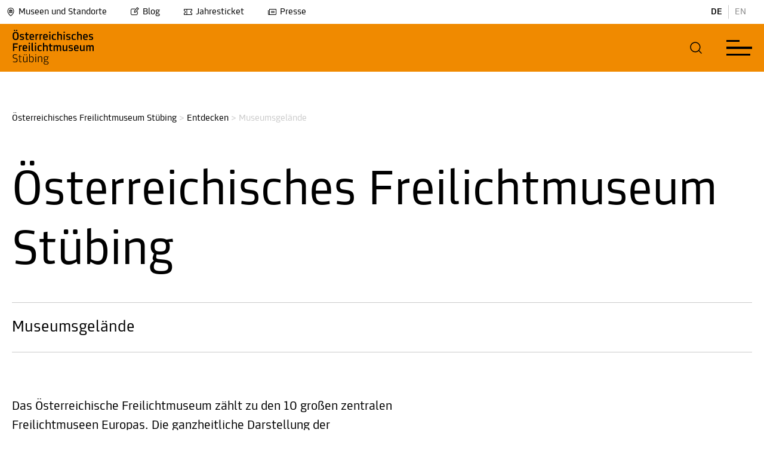

--- FILE ---
content_type: text/html; charset=utf-8
request_url: https://www.museum-joanneum.at/freilichtmuseum/entdecken/museumsgelaende
body_size: 19828
content:
<!DOCTYPE html>
<html dir="ltr" lang="de-at"><head>

<meta charset="utf-8">
<!-- 
	build by MediateSystems

	This website is powered by TYPO3 - inspiring people to share!
	TYPO3 is a free open source Content Management Framework initially created by Kasper Skaarhoj and licensed under GNU/GPL.
	TYPO3 is copyright 1998-2026 of Kasper Skaarhoj. Extensions are copyright of their respective owners.
	Information and contribution at https://typo3.org/
-->


<link rel="icon" href="/typo3conf/ext/umj_sitepackage/Resources/Public/Icons/favicon.ico" type="image/vnd.microsoft.icon">
<title>Museumsgelände: 20 Museen und 1 Zoo in Graz und der Steiermark</title>
<link rel="canonical" href="https://www.museum-joanneum.at/freilichtmuseum/entdecken/museumsgelaende">
<meta http-equiv="x-ua-compatible" content="IE=edge">
<meta name="generator" content="TYPO3 CMS">
<meta name="viewport" content="width=device-width, initial-scale=1, maximum-scale=5.0, minimum-scale=0.86">
<meta name="robots" content="index,follow">
<meta property="og:title" content="Museumsgelände">
<meta name="twitter:card" content="summary">
<meta name="apple-mobile-web-app-capable" content="no">


<link rel="stylesheet" href="/typo3temp/assets/compressed/89890b09f29141d1e7826ac3b48faede-45c0b2dd4fac881340ca105419c67d3b.css?1768993899" media="all">
<link rel="stylesheet" href="/typo3temp/assets/compressed/sf_register.min-a1a654cab5e9aae6013ec46fa8b6756b.css?1768993899" media="all">
<link rel="stylesheet" href="/typo3temp/assets/compressed/results-9f566932640ce73eb51b1f582b3b9808.css?1768993899" media="all">
<link rel="stylesheet" href="/typo3temp/assets/compressed/loader-302f0f3bcae98afd56c64159064d9abd.css?1768993899" media="all">
<link rel="stylesheet" href="/typo3temp/assets/compressed/layout-6835e031387a2224aae88b97fff4284d.css?1768993899" media="all">
<link rel="stylesheet" href="/typo3temp/assets/compressed/swiper-bundle.min-b889813018935d6d5077873aa9aa33d5.css?1768993899" media="all">
<link rel="stylesheet" href="/typo3temp/assets/compressed/magnific-popup-fec5ddd3727a3d19d59f01ff5c874311.css?1768993899" media="all">
<link rel="stylesheet" href="/typo3temp/assets/compressed/selectize-6a355327833c2a90295956a0cb75a5e5.css?1768993899" media="all">
<link rel="stylesheet" href="/typo3temp/assets/compressed/msform-e92ebb2edb3f64200ec0262bae5b16d8.css?1768993899" media="all">
<link rel="stylesheet" href="/typo3temp/assets/compressed/selectize-eb1c619d1d86d6b3da8741dccbe2eb87.css?1768993899" media="all">
<link rel="stylesheet" href="/typo3temp/assets/compressed/katalogbestellung-92e8d916910375e0481f79a342425971.css?1768993899" media="all">
<link rel="stylesheet" href="/typo3temp/assets/compressed/shop-a3cb391db2df30d3bd0b085244461263.css?1768993899" media="all">
<link rel="stylesheet" href="/typo3temp/assets/compressed/default-747ba53aa32ca0dfe55f288c3971a244.css?1768993899" media="all">
<link href="/typo3conf/ext/umj_sitepackage/Resources/Public/Scss/houseColorOverrides/background_freilichtmuseum.css?1768992897" rel="stylesheet">



<script src="/typo3temp/assets/compressed/iframemanager-f93e4cb00ebea7f974bbc2730a24fc73.js?1768993899" defer></script>
<script src="/typo3temp/assets/compressed/consent-9b9e971d02228f67c23aaefd6f5cda30.js?1768993899" defer></script>


<link rel="alternate" hreflang="de-at" href="https://www.museum-joanneum.at/freilichtmuseum/entdecken/museumsgelaende">
<link rel="alternate" hreflang="en-US" href="https://www.museum-joanneum.at/en/open-air-museum/discover/museum-grounds">
<link rel="alternate" hreflang="x-default" href="https://www.museum-joanneum.at/freilichtmuseum/entdecken/museumsgelaende">
<script type="application/ld+json" id="ext-schema-jsonld">{"@context":"https://schema.org/","@type":"WebPage"}</script>
</head>
<body id="pid-1018" class="page-color background_freilichtmuseum">



<script>window.imagecredits = {}</script>
<aside class="image-overlay" style="display: none;">
    <div class="image-overlay-inner">
        <div class="image-overlay-container" tabindex="-1">
            <div class="image-overlay-header">
                <div class="image-overlay-header-row">
                    <div class="image-overlay-title">
                        <p>Bildinformationen</p>
                    </div>
                    <div role="button" aria-label="schließen" class="image-overlay-close forbid-tab" tabindex="0" onclick="closeImageCreditOverlay()">
                        
            <div class="closeButton">
              <svg class="eksu" viewBox="0 0 40 40" aria-hidden="true">
                <!--TYPO3SEARCH_end-->
                <title>Schließen</title>
                <!--TYPO3SEARCH_begin-->
                <circle class="fill-current" r="20" cy="20" cx="20"></circle>
                    <line x1="15" y1="15" x2="25" y2="25" style="stroke:rgb(255, 255, 255);stroke-width:1"></line>
                    <line x1="15" y1="25" x2="25" y2="15" style="stroke:rgb(255, 255, 255);stroke-width:1"></line>
                </svg>
            </div>
                    </div>
                </div>
            </div>
            <div class="line"></div>
            <div class="image-overlay-infos">
                <div class="image-overlay-error" style="display: none;">
                    <!--TYPO3SEARCH_end-->
                    <p>Für dieses Bild gibt es keine Bildinformationen</p>
                    <!--TYPO3SEARCH_begin-->
                </div>
                <div class="image-overlay-information">
                    <div class="image-overlay-info-title">
                        <!--TYPO3SEARCH_end-->
                        <p>Bildtitel</p>
                        <!--TYPO3SEARCH_begin-->
                        <span></span>
                    </div>

                    <div class="image-overlay-info-description">
                        <!--TYPO3SEARCH_end-->
                        <p>Beschreibung</p>
                        <!--TYPO3SEARCH_begin-->
                        <span></span>
                    </div>

                    <div class="image-overlay-info-credit">
                        <!--TYPO3SEARCH_end-->
                        <p>Copyright</p>
                        <!--TYPO3SEARCH_begin-->
                        <span></span>
                    </div>
                </div>
            </div>
        </div>
    </div>
</aside>



<div class="app-universalmuseum-joanneum">

    <section aria-label="Menu Abschnitt" class="app-universalmuseum-joanneum-menunavigation">
        
<!--TYPO3SEARCH_end-->
<section aria-label="Haus Auswahl Overlay" class="app-universalmuseum-joanneum-museumsswitcher" role="dialog" style="display: none;">
    <div class="museumsswitcher-inner">
        <div class="museumsswitcher-container" role="dialog" aria-modal="true">
            <div class="museumsswitcher-container-inner">
                <div class="museumsswitcher-teaser">
                    <div class="museumsswitcher-teaser-logo">
                        <a class="btn btn-primary" href="/">
                        <img title="Museum Joanneum" alt="Museum Joanneum" src="https://www.museum-joanneum.at/fileadmin/user_upload/Haus_Logos/base-Logo.png" width="150" height="49">
                        </a>
                    </div>

                    <div class="museumsswitcher-teaser-text">
                        <p>
                            Das Universalmuseum ist ein Zusammenschluss von 20 Museen an 14 Standorten.
                        </p>
                    </div>

                    <div class="museumsswitcher-teaser-button black-white">
                        <a class="btn btn-primary" href="/">
                            <!--TYPO3SEARCH_begin-->
                            
                <div class="btn btn-normal btn-normal-left">
                        <!--TYPO3SEARCH_end-->
                        <p>Zur Hauptseite</p>
                        <svg class="arrow-left-long" viewBox="0 0 40 40" aria-hidden="true">
                        <title>Pfeil</title>
                        <!--TYPO3SEARCH_begin-->
                        <circle class="fill-current" r="20" cy="20" cx="20"></circle>
                        <path class="arrow-head-long" fill="#000" d="M22.615 14.293a1 1 0 00-1.414 1.414l4.225 4.326-4.225 4.26a1 1 0 001.414 1.414l5-5a1 1 0 000-1.414l-5-5z" clip-rule="evenodd" fill-rule="evenodd"></path>
                        <path class="arrow-line-long" fill="#000" d="M24.46 18.981H11.964a1 1 0 100 2H24.46c1.397-.018 1.384-1.984 0-2z" clip-rule="evenodd" fill-rule="evenodd"></path>
                        </svg>
                  </div>
            
                            <!--TYPO3SEARCH_end-->
                        </a>
                    </div>
                </div>
                <div class="museaumsswicther-content">
                    <div class="museumsswicther-content-header">
                        <p>
                            Entdecke das
                            <br> Universalmuseum Joanneum
                        </p>
                        <div aria-label="museums auswahl schließen" role="button" class="closemuseumsswicher">
                            <!--TYPO3SEARCH_begin-->
                            
            <div class="closeButton">
              <svg class="eksu" viewBox="0 0 40 40" aria-hidden="true">
                <!--TYPO3SEARCH_end-->
                <title>Schließen</title>
                <!--TYPO3SEARCH_begin-->
                <circle class="fill-current" r="20" cy="20" cx="20"></circle>
                    <line x1="15" y1="15" x2="25" y2="25" style="stroke:rgb(255, 255, 255);stroke-width:1"></line>
                    <line x1="15" y1="25" x2="25" y2="15" style="stroke:rgb(255, 255, 255);stroke-width:1"></line>
                </svg>
            </div>
                            <!--TYPO3SEARCH_end-->
                        </div>

                    </div>
                    <div class="back-to-main">
                        <a class="btn btn-primary" href="/">
                            Zur Hauptseite
                        </a>
                    </div>
                    <div class="house-categories" data-scrollbar="">
                        
    <a tabindex="0" class="house-categorie-link">
        <div class="house-categorie-select" data-categorie="altekunst_kultur_geschichte">

            <span class="color-circle altekunst_kultur_geschichte"></span>

            Alte Kunst, Kultur, Geschichte

        </div>
    </a>

    <a tabindex="0" class="house-categorie-link">
        <div class="house-categorie-select" data-categorie="moderne_kunst">

            <span class="color-circle moderne_kunst"></span>

            Moderne und zeitgenössische Kunst

        </div>
    </a>

    <a tabindex="0" class="house-categorie-link">
        <div class="house-categorie-select" data-categorie="natur_wissenschaft">

            <span class="color-circle natur_wissenschaft"></span>

            Natur und Wissenschaft

        </div>
    </a>

                    </div>

                    <div class="line"></div>

                    <div class="museums-switcher-houses">
                        <h2 class="museums-switcher-houses-loacationheader">
                          <!--  Standort -->
                            Graz
                        </h2>
                        <div class="museums-switcher-houses-row">
                            
                                

<div class="museums-switcher-preview " data-categorie="altekunst_kultur_geschichte">
    <a href="/landeszeughaus">


        

    <div class="museumsopening">
        <div class="museumsopening-inner">
            
                    <div class="opentime closed">
                        <div class="hours">
                            <p>
                                <span class="open-circle red" data-timefrom=""><span class="open-circle-inner"></span></span>
                                Geschlossen
                            </p>
                        </div>
                    </div>
                

            

        </div>
    </div>



        <div class="museums-switcher-preview-image">
            
                    <img title="Landeszeughaus" alt="Landeszeughaus" src="https://www.museum-joanneum.at/fileadmin/_processed_/a/1/csm_Ausstellungsansicht_westrichtung_ddd2a0ee41.png" width="420" height="280">
                
            
                    <div class="effect-centered">
                    <span>Museum betreten</span>
                    </div>
                

            

        </div>

        
            <div class="museums-switcher-title">

                Landeszeughaus

            </div>
        

        
            <div class="museums-switcher-subtitle">
                <p>In der größten erhaltenen historischen Waffenkammer der Welt sind rund 32.000 Objekte aus dem 15. bis 18. Jahrhundert zu sehen.</p>
            </div>
        
    </a>
</div>

                            
                                

<div class="museums-switcher-preview " data-categorie="altekunst_kultur_geschichte">
    <a href="/museum-fuer-geschichte">


        

    <div class="museumsopening">
        <div class="museumsopening-inner">
            
                    <div class="opentime open">
                        <div class="hours">
                            <p>
                                <span class="open-circle green"><span class="open-circle-inner"></span></span>
                                Heute:
                                        10:00
                                        -
                                        18:00
                                        Uhr
                            </p>
                        </div>
                    </div>
                

            

        </div>
    </div>



        <div class="museums-switcher-preview-image">
            
                    <img title="Museum für Geschichte" alt="Museum für Geschichte" src="https://www.museum-joanneum.at/fileadmin/_processed_/d/0/csm_Hoefe_1_Gr_Hof_Gesamt_Blick_Wappen_be839e4872.png" width="420" height="280">
                
            
                    <div class="effect-centered">
                    <span>Museum betreten</span>
                    </div>
                

            

        </div>

        
            <div class="museums-switcher-title">

                Museum für Geschichte

            </div>
        

        
            <div class="museums-switcher-subtitle">
                <p>Geschichte und Gesellschaft der Steiermark vom Hochmittelalter bis zur Gegenwart.</p>
            </div>
        
    </a>
</div>

                            
                                

<div class="museums-switcher-preview " data-categorie="altekunst_kultur_geschichte">
    <a href="/volkskunde">


        

    <div class="museumsopening">
        <div class="museumsopening-inner">
            
                    <div class="opentime open">
                        <div class="hours">
                            <p>
                                <span class="open-circle green"><span class="open-circle-inner"></span></span>
                                Heute:
                                        10:00
                                        -
                                        18:00
                                        Uhr
                            </p>
                        </div>
                    </div>
                

            

        </div>
    </div>



        <div class="museums-switcher-preview-image">
            
                    <img title="Volkskundemuseum am Paulustor" alt="Volkskundemuseum am Paulustor" src="https://www.museum-joanneum.at/fileadmin/_processed_/9/7/csm_Header-VKM-bearb._b6965fe98e.jpg" width="420" height="280">
                
            
                    <div class="effect-centered">
                    <span>Museum betreten</span>
                    </div>
                

            

        </div>

        
            <div class="museums-switcher-title">

                Volkskundemuseum am Paulustor

            </div>
        

        
            <div class="museums-switcher-subtitle">
                <p>Das neue Volkskundemuseum am Paulustor in Graz erzählt von unterschiedlichen Lebenswelten, sozialem und kulturellem Wandel.</p>
            </div>
        
    </a>
</div>

                            
                                

<div class="museums-switcher-preview " data-categorie="altekunst_kultur_geschichte">
    <a href="/schloss-eggenberg-prunkraeume-und-gaerten">


        

    <div class="museumsopening">
        <div class="museumsopening-inner">
            
                    <div class="opentime closed">
                        <div class="hours">
                            <p>
                                <span class="open-circle red" data-timefrom=""><span class="open-circle-inner"></span></span>
                                Geschlossen
                            </p>
                        </div>
                    </div>
                

            

        </div>
    </div>



        <div class="museums-switcher-preview-image">
            
                    <img title="Schloss Eggenberg" alt="Schloss Eggenberg" src="https://www.museum-joanneum.at/fileadmin/_processed_/5/0/csm_Schloss_frontal_0__b776b72328.jpg" width="420" height="280">
                
            
                    <div class="effect-centered">
                    <span>Museum betreten</span>
                    </div>
                

            

        </div>

        
            <div class="museums-switcher-title">

                Schloss Eggenberg

            </div>
        

        
            <div class="museums-switcher-subtitle">
                <p>Architektur und Originalausstattung der Prunkräume verbinden sich zu einem einzigartigen Gesamtkunstwerk des Barock. Höhepunkt ist der Planetensaal.</p>
            </div>
        
    </a>
</div>

                            
                                

<div class="museums-switcher-preview " data-categorie="altekunst_kultur_geschichte">
    <a href="/alte-galerie">


        

    <div class="museumsopening">
        <div class="museumsopening-inner">
            
                    <div class="opentime closed">
                        <div class="hours">
                            <p>
                                <span class="open-circle red" data-timefrom=""><span class="open-circle-inner"></span></span>
                                Geschlossen
                            </p>
                        </div>
                    </div>
                

            

        </div>
    </div>



        <div class="museums-switcher-preview-image">
            
                    <img title="Alte Galerie" alt="Alte Galerie" src="https://www.museum-joanneum.at/fileadmin/_processed_/e/b/csm_R09_IMG3620_cde62a8c68.png" width="420" height="280">
                
            
                    <div class="effect-centered">
                    <span>Museum betreten</span>
                    </div>
                

            

        </div>

        
            <div class="museums-switcher-title">

                Alte Galerie

            </div>
        

        
            <div class="museums-switcher-subtitle">
                <p>Von der Faszination des Originals:
600 Jahre europäische Geschichte im Spiegel der Kunst.
Meisterwerke vom Mittelalter bis zum ausgehenden Barock.</p>
            </div>
        
    </a>
</div>

                            
                                

<div class="museums-switcher-preview " data-categorie="altekunst_kultur_geschichte">
    <a href="/archaeologiemuseum-schloss-eggenberg">


        

    <div class="museumsopening">
        <div class="museumsopening-inner">
            
                    <div class="opentime closed">
                        <div class="hours">
                            <p>
                                <span class="open-circle red" data-timefrom=""><span class="open-circle-inner"></span></span>
                                Geschlossen
                            </p>
                        </div>
                    </div>
                

            

        </div>
    </div>



        <div class="museums-switcher-preview-image">
            
                    <img title="Archäologiemuseum" alt="Archäologiemuseum" src="https://www.museum-joanneum.at/fileadmin/_processed_/a/0/csm_A_M_Headerbild_Webseite_neu__3__720c1bfcf7.png" width="420" height="280">
                
            
                    <div class="effect-centered">
                    <span>Museum betreten</span>
                    </div>
                

            

        </div>

        
            <div class="museums-switcher-title">

                Archäologiemuseum

            </div>
        

        
            <div class="museums-switcher-subtitle">
                <p>Archäologische Glanzstücke aus der Steiermark wie der „Kultwagen von Strettweg“ und die „Maske aus Kleinklein“ sowie Objekte aus der Klassischen Antike und Ägypten.</p>
            </div>
        
    </a>
</div>

                            
                                

<div class="museums-switcher-preview " data-categorie="altekunst_kultur_geschichte">
    <a href="/muenzkabinett">


        

    <div class="museumsopening">
        <div class="museumsopening-inner">
            
                    <div class="opentime closed">
                        <div class="hours">
                            <p>
                                <span class="open-circle red" data-timefrom=""><span class="open-circle-inner"></span></span>
                                Geschlossen
                            </p>
                        </div>
                    </div>
                

            

        </div>
    </div>



        <div class="museums-switcher-preview-image">
            
                    <img title="Münzkabinett" alt="Münzkabinett" src="https://www.museum-joanneum.at/fileadmin/_processed_/e/1/csm_Header_Muenze_1e6386d4d4.png" width="420" height="280">
                
            
                    <div class="effect-centered">
                    <span>Museum betreten</span>
                    </div>
                

            

        </div>

        
            <div class="museums-switcher-title">

                Münzkabinett

            </div>
        

        
            <div class="museums-switcher-subtitle">
                <p>Münzwesen und Münzumlauf in der Steiermark von der Antike bis in das Barockzeitalter.</p>
            </div>
        
    </a>
</div>

                            
                                

<div class="museums-switcher-preview " data-categorie="moderne_kunst">
    <a href="/kunsthaus-graz">


        

    <div class="museumsopening">
        <div class="museumsopening-inner">
            
                    <div class="opentime open">
                        <div class="hours">
                            <p>
                                <span class="open-circle green"><span class="open-circle-inner"></span></span>
                                Heute:
                                        10:00
                                        -
                                        18:00
                                        Uhr
                            </p>
                        </div>
                    </div>
                

            

        </div>
    </div>



        <div class="museums-switcher-preview-image">
            
                    <img title="Kunsthaus Graz" alt="Kunsthaus Graz" src="https://www.museum-joanneum.at/fileadmin/_processed_/6/a/csm_Artist_Talk_Hito_Steyerl_2022_c_createju1_8cda3f0647.jpg" width="420" height="280">
                
            
                    <div class="effect-centered">
                    <span>Museum betreten</span>
                    </div>
                

            

        </div>

        
            <div class="museums-switcher-title">

                Kunsthaus Graz

            </div>
        

        
            <div class="museums-switcher-subtitle">
                <p>Das Kunsthaus Graz ist ein Ausstellungshaus, das internationale zeitgenössische Kunst mit regionalen und lokalen Themen und Aufgabenstellungen verbindet.</p>
            </div>
        
    </a>
</div>

                            
                                

<div class="museums-switcher-preview " data-categorie="moderne_kunst">
    <a href="/neue-galerie-graz">


        

    <div class="museumsopening">
        <div class="museumsopening-inner">
            
                    <div class="opentime open">
                        <div class="hours">
                            <p>
                                <span class="open-circle green"><span class="open-circle-inner"></span></span>
                                Heute:
                                        10:00
                                        -
                                        18:00
                                        Uhr
                            </p>
                        </div>
                    </div>
                

            

        </div>
    </div>



        <div class="museums-switcher-preview-image">
            
                    <img title="Neue Galerie Graz" alt="Neue Galerie Graz" src="https://www.museum-joanneum.at/fileadmin/_processed_/f/e/csm_HeaderJV_01_f0511e525d.jpg" width="420" height="280">
                
            
                    <div class="effect-centered">
                    <span>Museum betreten</span>
                    </div>
                

            

        </div>

        
            <div class="museums-switcher-title">

                Neue Galerie Graz

            </div>
        

        
            <div class="museums-switcher-subtitle">
                <p>Bildende Kunst vom 19. Jahrhundert bis zur Gegenwart.</p>
            </div>
        
    </a>
</div>

                            
                                

<div class="museums-switcher-preview " data-categorie="natur_wissenschaft">
    <a href="/naturkundemuseum">


        

    <div class="museumsopening">
        <div class="museumsopening-inner">
            
                    <div class="opentime open">
                        <div class="hours">
                            <p>
                                <span class="open-circle green"><span class="open-circle-inner"></span></span>
                                Heute:
                                        10:00
                                        -
                                        18:00
                                        Uhr
                            </p>
                        </div>
                    </div>
                

            

        </div>
    </div>



        <div class="museums-switcher-preview-image">
            
                    <img title="Naturkundemuseum" alt="Naturkundemuseum" src="https://www.museum-joanneum.at/fileadmin/_processed_/8/8/csm_eisvogel_3_f8b999b916.png" width="420" height="280">
                
            
                    <div class="effect-centered">
                    <span>Museum betreten</span>
                    </div>
                

            

        </div>

        
            <div class="museums-switcher-title">

                Naturkundemuseum

            </div>
        

        
            <div class="museums-switcher-subtitle">
                <p>Tauchen Sie ein in die Welt der belebten und unbelebten Natur.</p>
            </div>
        
    </a>
</div>

                            
                                

<div class="museums-switcher-preview " data-categorie="natur_wissenschaft">
    <a href="/cosa-graz">


        

    <div class="museumsopening">
        <div class="museumsopening-inner">
            
                    <div class="opentime open">
                        <div class="hours">
                            <p>
                                <span class="open-circle green"><span class="open-circle-inner"></span></span>
                                Heute:
                                        10:00
                                        -
                                        18:00
                                        Uhr
                            </p>
                        </div>
                    </div>
                

            

        </div>
    </div>



        <div class="museums-switcher-preview-image">
            
                    <img title="CoSA – Center of Science Activities" alt="CoSA – Center of Science Activities" src="https://www.museum-joanneum.at/fileadmin/_processed_/c/7/csm_CoSA_Website_Header_Firefly_final_cb22dee763.png" width="420" height="280">
                
            
                    <div class="effect-centered">
                    <span>Museum betreten</span>
                    </div>
                

            

        </div>

        
            <div class="museums-switcher-title">

                CoSA – Center of Science Activities

            </div>
        

        
            <div class="museums-switcher-subtitle">
                <p>„Anfassen erwünscht“ statt „Berühren verboten“!</p>
            </div>
        
    </a>
</div>

                            
                        </div>
                        <div class="museums-switcher-house-spacer"></div>
                        <h2 class="museums-switcher-houses-loacationheader">
                            Steiermark
                        </h2>
                        <div class="museums-switcher-houses-row">
                            
                                

<div class="museums-switcher-preview " data-categorie="">
    <a href="/steiermarkschau">


        

    <div class="museumsopening">
        <div class="museumsopening-inner">
            
                    <div class="opentime closed">
                        <div class="hours">
                            <p>
                                <span class="open-circle red" data-timefrom=""><span class="open-circle-inner"></span></span>
                                Geschlossen
                            </p>
                        </div>
                    </div>
                

            

        </div>
    </div>



        <div class="museums-switcher-preview-image">
            
                    <img title="STEIERMARK SCHAU" alt="STEIERMARK SCHAU" src="https://www.museum-joanneum.at/fileadmin/_processed_/3/0/csm_%40steiermark_schau_f0ccf48f5b.png" width="420" height="280">
                
            
                    <div class="effect-centered">
                    <span>Museum betreten</span>
                    </div>
                

            

        </div>

        
            <div class="museums-switcher-title">

                STEIERMARK SCHAU

            </div>
        

        
            <div class="museums-switcher-subtitle">
                <p>Die STEIERMARK SCHAU präsentierte von 2021 bis 2025 gesellschaftlich relevante Themen aus den Blickwinkeln von Kunst und Wissenschaft.</p>
            </div>
        
    </a>
</div>

                            
                                

<div class="museums-switcher-preview " data-categorie="altekunst_kultur_geschichte">
    <a href="/flavia-solva">


        

    <div class="museumsopening">
        <div class="museumsopening-inner">
            
                    <div class="opentime open">
                        <div class="hours">
                            <p>
                                <span class="open-circle green"><span class="open-circle-inner"></span></span>
                                Heute
                            </p>
                        </div>
                    </div>
                

            

        </div>
    </div>



        <div class="museums-switcher-preview-image">
            
                    <img title="Flavia Solva" alt="Flavia Solva" src="https://www.museum-joanneum.at/fileadmin/_processed_/d/7/csm_Flavia_Solva_Antefix_a405b0f86a.png" width="420" height="280">
                
            
                    <div class="effect-centered">
                    <span>Museum betreten</span>
                    </div>
                

            

        </div>

        
            <div class="museums-switcher-title">

                Flavia Solva

            </div>
        

        
            <div class="museums-switcher-subtitle">
                <p>Einzige Römerstadt der Steiermark und bedeutendster römerzeitlicher Fundplatz des Landes.</p>
            </div>
        
    </a>
</div>

                            
                                

<div class="museums-switcher-preview active" data-categorie="altekunst_kultur_geschichte">
    <a href="/freilichtmuseum">


        

    <div class="museumsopening">
        <div class="museumsopening-inner">
            
                    <div class="opentime closed">
                        <div class="hours">
                            <p>
                                <span class="open-circle red" data-timefrom=""><span class="open-circle-inner"></span></span>
                                Geschlossen
                            </p>
                        </div>
                    </div>
                

            

        </div>
    </div>



        <div class="museums-switcher-preview-image">
            
                    <img title="Österreichisches Freilichtmuseum Stübing" alt="Österreichisches Freilichtmuseum Stübing" src="https://www.museum-joanneum.at/fileadmin/_processed_/9/a/csm_Testfoto_OEFM_01_Ueberarbeitet_SM_c890d6968e.jpg" width="420" height="280">
                
            
                    <div class="effect-centered" style="opacity: 1;">
                        <span>Ich befinde mich hier</span>
                    </div>
                

            

        </div>

        
            <div class="museums-switcher-title">

                Österreichisches Freilichtmuseum Stübing

            </div>
        

        
            <div class="museums-switcher-subtitle">
                <p>Eingebettet in die Vielfalt der Natur laden historische Bauten aus ganz Österreich zu einem authentischen Einblick in das Leben unserer Vorfahren ein.</p>
            </div>
        
    </a>
</div>

                            
                                

<div class="museums-switcher-preview " data-categorie="altekunst_kultur_geschichte">
    <a href="/museen-schloss-stainz">


        

    <div class="museumsopening">
        <div class="museumsopening-inner">
            
                    <div class="opentime closed">
                        <div class="hours">
                            <p>
                                <span class="open-circle red" data-timefrom=""><span class="open-circle-inner"></span></span>
                                Geschlossen
                            </p>
                        </div>
                    </div>
                

            

        </div>
    </div>



        <div class="museums-switcher-preview-image">
            
                    <img title="Museen in Schloss Stainz" alt="Museen in Schloss Stainz" src="https://www.museum-joanneum.at/fileadmin/_processed_/e/3/csm_Schloss-Stainz_KHW_bear_01b_b5e3f44a88.jpg" width="420" height="280">
                
            
                    <div class="effect-centered">
                    <span>Museum betreten</span>
                    </div>
                

            

        </div>

        
            <div class="museums-switcher-title">

                Museen in Schloss Stainz

            </div>
        

        
            <div class="museums-switcher-subtitle">
                <p>Erleben Sie das visionäre Wirken von Erzherzog Johann, die Kultur und Geschichte der Jagd, faszinierendes Naturwissen und einen Streifzug durch die Entwicklung der steirischen Landwirtschaft.</p>
            </div>
        
    </a>
</div>

                            
                                

<div class="museums-switcher-preview " data-categorie="altekunst_kultur_geschichte">
    <a href="/peter-rosegger">


        

    <div class="museumsopening">
        <div class="museumsopening-inner">
            
                    <div class="opentime closed">
                        <div class="hours">
                            <p>
                                <span class="open-circle red" data-timefrom=""><span class="open-circle-inner"></span></span>
                                Geschlossen
                            </p>
                        </div>
                    </div>
                

            

        </div>
    </div>



        <div class="museums-switcher-preview-image">
            
                    <img title="Rosegger-Museen" alt="Rosegger-Museen" src="https://www.museum-joanneum.at/fileadmin/_processed_/7/e/csm_PL053057_Rosegger_am_Schreibtisch_3258351dba.jpg" width="420" height="280">
                
            
                    <div class="effect-centered">
                    <span>Museum betreten</span>
                    </div>
                

            

        </div>

        
            <div class="museums-switcher-title">

                Rosegger-Museen

            </div>
        

        
            <div class="museums-switcher-subtitle">
                <p>Eintauchen in die Welt des steirischen Schriftstellers Peter Rosegger: Geburtshaus am Alpl und Museum in Krieglach.</p>
            </div>
        
    </a>
</div>

                            
                                

<div class="museums-switcher-preview " data-categorie="altekunst_kultur_geschichte">
    <a href="/schloss-trautenfels">


        

    <div class="museumsopening">
        <div class="museumsopening-inner">
            
                    <div class="opentime closed">
                        <div class="hours">
                            <p>
                                <span class="open-circle red" data-timefrom=""><span class="open-circle-inner"></span></span>
                                Geschlossen
                            </p>
                        </div>
                    </div>
                

            

        </div>
    </div>



        <div class="museums-switcher-preview-image">
            
                    <img title="Schloss Trautenfels" alt="Schloss Trautenfels" src="https://www.museum-joanneum.at/fileadmin/_processed_/3/6/csm_Schloss_Trautenfels_mit_Grimming_Foto_Chr._Huber_01_kleiner_394dc8c2ac.jpg" width="420" height="280">
                
            
                    <div class="effect-centered">
                    <span>Museum betreten</span>
                    </div>
                

            

        </div>

        
            <div class="museums-switcher-title">

                Schloss Trautenfels

            </div>
        

        
            <div class="museums-switcher-subtitle">
                <p>Natur und Kultur des Bezirkes Liezen im Überblick – mit unvergesslicher Aussicht auf den Grimming und die umgebende Landschaft.</p>
            </div>
        
    </a>
</div>

                            
                                

<div class="museums-switcher-preview " data-categorie="moderne_kunst">
    <a href="/skulpturenpark">


        

    <div class="museumsopening">
        <div class="museumsopening-inner">
            
                    <div class="opentime closed">
                        <div class="hours">
                            <p>
                                <span class="open-circle red" data-timefrom=""><span class="open-circle-inner"></span></span>
                                Geschlossen
                            </p>
                        </div>
                    </div>
                

            

        </div>
    </div>



        <div class="museums-switcher-preview-image">
            
                    <img title="Österreichischer Skulpturenpark" alt="Österreichischer Skulpturenpark" src="https://www.museum-joanneum.at/fileadmin/_processed_/d/0/csm_NancyRubins-AirplanePartsAndHills-2003_PeterWeibel_DieErdkugelalsKoffer_Foto_Dieter_Leitner_Bildrecht_941c7ece3a.jpg" width="420" height="280">
                
            
                    <div class="effect-centered">
                    <span>Museum betreten</span>
                    </div>
                

            

        </div>

        
            <div class="museums-switcher-title">

                Österreichischer Skulpturenpark

            </div>
        

        
            <div class="museums-switcher-subtitle">
                <p>Zeitgenössische Kunst und Gartenarchitektur.</p>
            </div>
        
    </a>
</div>

                            
                                

<div class="museums-switcher-preview " data-categorie="moderne_kunst">
    <a href="/kioer">


        

    <div class="museumsopening">
        <div class="museumsopening-inner">
            
                    <div class="opentime closed">
                        <div class="hours">
                            <p>
                                <span class="open-circle red" data-timefrom=""><span class="open-circle-inner"></span></span>
                                Geschlossen
                            </p>
                        </div>
                    </div>
                

            

        </div>
    </div>



        <div class="museums-switcher-preview-image">
            
                    <img title="Institut für Kunst im öffentlichen Raum Steiermark" alt="Institut für Kunst im öffentlichen Raum Steiermark" src="https://www.museum-joanneum.at/fileadmin/_processed_/b/6/csm_HeaderBild_DSC_0196_84adb65f33.png" width="420" height="280">
                
            
                    <div class="effect-centered">
                    <span>Museum betreten</span>
                    </div>
                

            

        </div>

        
            <div class="museums-switcher-title">

                Institut für Kunst im öffentlichen Raum Steiermark

            </div>
        

        
            <div class="museums-switcher-subtitle">
                <p>Das Institut für Kunst im öffentlichen Raum Steiermark initiiert und unterstützt Kunstprojekte im analogen und digitalen öffentlichen Raum.</p>
            </div>
        
    </a>
</div>

                            
                                

<div class="museums-switcher-preview " data-categorie="natur_wissenschaft">
    <a href="https://www.tierwelt-herberstein.at/">


        

    <div class="museumsopening">
        <div class="museumsopening-inner">
            
                    <div class="opentime closed">
                        <div class="hours">
                            <p>
                                <span class="open-circle red" data-timefrom=""><span class="open-circle-inner"></span></span>
                                Geschlossen
                            </p>
                        </div>
                    </div>
                

            

        </div>
    </div>



        <div class="museums-switcher-preview-image">
            
                    <img title="Tierwelt Herberstein" alt="Tierwelt Herberstein" src="https://www.museum-joanneum.at/fileadmin/_processed_/0/8/csm_Herberstein_%40Harry_Schiffer_Lisztaffe_24ab5967c6.jpg" width="420" height="280">
                
            
                    <div class="effect-centered">
                    <span>Museum betreten</span>
                    </div>
                

            

        </div>

        
            <div class="museums-switcher-title">

                Tierwelt Herberstein

            </div>
        

        
            <div class="museums-switcher-subtitle">
                <p>Unternehmen Sie eine Frischluftsafari quer durch alle Kontinente und erleben Sie heimische Tiere und Exoten in einer malerischen Landschaft.</p>
            </div>
        
    </a>
</div>

                            
                        </div>
                    </div>
                </div>
            </div>
        </div>
    </div>
    <div class="museumswitcherfooter">
        <div class="museumswitcherfootercontent">
            <p>Universalmuseum <br> Joanneum</p>
            <a href="/">
                <p>Zurück zum
                    Universalmuseum Joanneum</p>
                <img src="https://www.museum-joanneum.at/typo3conf/ext/umj_sitepackage/Resources/Public/Images/Icons/arrow.png" width="11" height="6" alt="">
            </a>
        </div>
    </div>
</section>
<!--TYPO3SEARCH_begin-->
        
        <div class="house-overlay-ajax" style="display: none;">
    <div class="house-overlay">
        <div class="house-overlay-inner">
            <div class="house-overlay-container">

            </div>
        </div>
    </div>
</div>
        <!--TYPO3SEARCH_end-->
<div class="top-menu-wrapper">
    <nav aria-label="Top Menu" class="top-menu">
        <div class="top-menu-left">
            <div class="top-menu-item">
                <a class="museumsswitcher" tabindex="0">
                    <img src="https://www.museum-joanneum.at/fileadmin/user_upload/Icons/iconWrapper-16px.png" width="16" height="16" alt="">
                    Museen und Standorte
                </a>
            </div>
            
                <div class=" top-menu-item">
                    
                    
                            <a title="Blog" target="_blank" href="https://www.museum-joanneum.at/blog/">
                                <img src="https://www.museum-joanneum.at/fileadmin/user_upload/Icons/Blog_Icon.png" width="16" height="16" alt="">
                                Blog
                            </a>
                        
                </div>
            
                <div class=" top-menu-item">
                    
                    
                            <a title="Jahresticket" href="/jahresticket">
                                <img title="Jahresticket" alt="Jahresticket" src="https://www.museum-joanneum.at/fileadmin/user_upload/Icons/icon.png" width="16" height="16">
                                Jahresticket
                            </a>
                        
                </div>
            
                <div class=" top-menu-item">
                    
                    
                            <a title="Presse" href="/presse">
                                <img src="https://www.museum-joanneum.at/fileadmin/user_upload/Icons/icon-2.png" width="16" height="16" alt="">
                                Presse
                            </a>
                        
                </div>
            
        </div>
        <div class="top-menu-right">

            <div class="top-shopping-cart" style="display: none;">
                <div id="ms-shopware-cart" class="header-cart" data-off-canvas-cart="true">
                    <a class="btn header-cart-btn header-actions-btn" href="/tickets/checkout/cart" data-cart-widget="true" title="Warenkorb" aria-label="Warenkorb"><div class="text-black">
                        <svg width="16" height="16" fill="currentColor" class="bi bi-cart4" viewBox="0 0 16 16">
                            <path d="M0 2.5A.5.5 0 0 1 .5 2H2a.5.5 0 0 1 .485.379L2.89 4H14.5a.5.5 0 0 1 .485.621l-1.5 6A.5.5 0 0 1 13 11H4a.5.5 0 0 1-.485-.379L1.61 3H.5a.5.5 0 0 1-.5-.5M3.14 5l.5 2H5V5zM6 5v2h2V5zm3 0v2h2V5zm3 0v2h1.36l.5-2zm1.11 3H12v2h.61zM11 8H9v2h2zM8 8H6v2h2zM5 8H3.89l.5 2H5zm0 5a1 1 0 1 0 0 2 1 1 0 0 0 0-2m-2 1a2 2 0 1 1 4 0 2 2 0 0 1-4 0m9-1a1 1 0 1 0 0 2 1 1 0 0 0 0-2m-2 1a2 2 0 1 1 4 0 2 2 0 0 1-4 0"></path>
                        </svg>
                        <span id="ms-cart-text"> Warenkorb </span> (0)
                    </div>
                    </a>
                </div>
            </div>

            <div class="top-language-menu">
                
                    
                        
                        <div class="active de">
                            <a href="/freilichtmuseum/entdecken/museumsgelaende" title="Deutsch">DE
                            </a>
                        </div>
                    
                
                    
                        
                            <img alt="line" src="https://www.museum-joanneum.at/typo3conf/ext/umj_sitepackage/Resources/Public/Images/Frontend/languageRectangle.png" width="1" height="24">
                        
                        <div class=" en">
                            <a href="/en/open-air-museum/discover/museum-grounds" title="English">EN
                            </a>
                        </div>
                    
                
            </div>

        </div>
    </nav>
</div>
<!--TYPO3SEARCH_begin-->
        <!--TYPO3SEARCH_end-->
<div class="main-navigation">
    <div class="main-navigation-inner">
        <div class="main-navigation-logo">
            
                    <a title="Home" href="https://www.museum-joanneum.at/freilichtmuseum">
                        <img alt="houselogo" src="https://www.museum-joanneum.at/fileadmin/user_upload/Haus_Logos/SVG/DE/Oesterreichisches_Freilicht_Museum.svg" width="205" height="60">
                    </a>
                
        </div>
        <div class="main-navigation-items-wrapper">
            <nav aria-label="Hauptmenu" class="main-navigation-items">
                <ul>
                    
                        <li class="">
                            

                            
                                <ul class="standardmenu">
                                    
                                        <li class="">
                                            <a title="Ihr Besuch" href="/freilichtmuseum/ihr-besuch/tickets-und-oeffnungszeiten">
                                                <div class="menudropdown"><span>Ihr Besuch</span>
                                                    <img src="/typo3conf/ext/umj_sitepackage/Resources/Public/Images/Icons/arrow.png" width="11" height="6" alt="">
                                                </div>
                                            </a>
                                            
                                                <div style="visibility: hidden;" class="overlaymenu">
                                                    <div class="overlaymenu-inner">
                                                        <div class="overlay-left">
                                                            
                                                                <a class="menu-hover" title="Tickets und Öffnungszeiten" href="/freilichtmuseum/ihr-besuch/tickets-und-oeffnungszeiten">
                                                                    <div class=" menuitem">
                                                                        Tickets und Öffnungszeiten
                                                                    </div>
                                                                    <div class="line line-menu"></div>
                                                                </a>
                                                            
                                                                <a class="menu-hover" title="Anfahrt und Standort" href="/freilichtmuseum/ihr-besuch/anfahrt-und-standort">
                                                                    <div class=" menuitem">
                                                                        Anfahrt und Standort
                                                                    </div>
                                                                    <div class="line line-menu"></div>
                                                                </a>
                                                            
                                                                <a class="menu-hover" title="Barrierefreiheit" href="/freilichtmuseum/ihr-besuch/barrierefreiheit">
                                                                    <div class=" menuitem">
                                                                        Barrierefreiheit
                                                                    </div>
                                                                    <div class="line line-menu"></div>
                                                                </a>
                                                            
                                                                <a class="menu-hover" title="Gruppenangebote" href="/freilichtmuseum/ihr-besuch/gruppenangebote">
                                                                    <div class=" menuitem">
                                                                        Gruppenangebote
                                                                    </div>
                                                                    <div class="line line-menu"></div>
                                                                </a>
                                                            
                                                                <a class="menu-hover" title="Gastronomie" href="/freilichtmuseum/ihr-besuch/gastronomie">
                                                                    <div class=" menuitem">
                                                                        Gastronomie
                                                                    </div>
                                                                    <div class="line line-menu"></div>
                                                                </a>
                                                            
                                                        </div>
                                                        <div class="overlay-right">
                                                            



    
    <!-- Default Section -->
    <div class="menu-overlay-teaser">
        <div class="menu-overlay-teaser-inner">
            
            

            

            
        </div>
    </div>









                                                        </div>
                                                    </div>
                                                </div>
                                            
                                        </li>
                                    
                                        <li class="">
                                            <a title="Unser Programm" href="/freilichtmuseum/unser-programm/ausstellungen">
                                                <div class="menudropdown"><span>Unser Programm</span>
                                                    <img src="/typo3conf/ext/umj_sitepackage/Resources/Public/Images/Icons/arrow.png" width="11" height="6" alt="">
                                                </div>
                                            </a>
                                            
                                                <div style="visibility: hidden;" class="overlaymenu">
                                                    <div class="overlaymenu-inner">
                                                        <div class="overlay-left">
                                                            
                                                                <a class="menu-hover" title="Ausstellungen" href="/freilichtmuseum/unser-programm/ausstellungen">
                                                                    <div class=" menuitem">
                                                                        Ausstellungen
                                                                    </div>
                                                                    <div class="line line-menu"></div>
                                                                </a>
                                                            
                                                                <a class="menu-hover" title="Kalender" href="/freilichtmuseum/unser-programm/kalender">
                                                                    <div class=" menuitem">
                                                                        Kalender
                                                                    </div>
                                                                    <div class="line line-menu"></div>
                                                                </a>
                                                            
                                                                <a class="menu-hover" title="Schule und Kindergarten" href="/freilichtmuseum/unser-programm/schule">
                                                                    <div class=" menuitem">
                                                                        Schule und Kindergarten
                                                                    </div>
                                                                    <div class="line line-menu"></div>
                                                                </a>
                                                            
                                                                <a class="menu-hover" title="Vermittlung" href="/freilichtmuseum/unser-programm/vermittlung">
                                                                    <div class=" menuitem">
                                                                        Vermittlung
                                                                    </div>
                                                                    <div class="line line-menu"></div>
                                                                </a>
                                                            
                                                                <a class="menu-hover" title="Handwerk" href="/freilichtmuseum/unser-programm/handwerk">
                                                                    <div class=" menuitem">
                                                                        Handwerk
                                                                    </div>
                                                                    <div class="line line-menu"></div>
                                                                </a>
                                                            
                                                        </div>
                                                        <div class="overlay-right">
                                                            



    
    <!-- Event Section -->
    <!-- Default Section Copy from Partial -->

<div class="menu-overlay-teaser">
    <div class="menu-overlay-teaser-inner">
        

        

        
                
                
            



    </div>
</div>









                                                        </div>
                                                    </div>
                                                </div>
                                            
                                        </li>
                                    
                                        <li class="active">
                                            <a title="Entdecken" href="/freilichtmuseum/entdecken">
                                                <div class="menudropdown"><span>Entdecken</span>
                                                    <img src="/typo3conf/ext/umj_sitepackage/Resources/Public/Images/Icons/arrow.png" width="11" height="6" alt="">
                                                </div>
                                            </a>
                                            
                                                <div style="visibility: hidden;" class="overlaymenu">
                                                    <div class="overlaymenu-inner">
                                                        <div class="overlay-left">
                                                            
                                                                <a class="menu-hover" title="Museumsgelände" href="/freilichtmuseum/entdecken/museumsgelaende">
                                                                    <div class="active menuitem">
                                                                        Museumsgelände
                                                                    </div>
                                                                    <div class="line line-menu"></div>
                                                                </a>
                                                            
                                                                <a class="menu-hover" title="Bräuche und Traditionen" href="/freilichtmuseum/entdecken/braeuche-und-traditionen">
                                                                    <div class=" menuitem">
                                                                        Bräuche und Traditionen
                                                                    </div>
                                                                    <div class="line line-menu"></div>
                                                                </a>
                                                            
                                                                <a class="menu-hover" title="Gärten und Natur" href="/freilichtmuseum/entdecken/gaerten-und-natur">
                                                                    <div class=" menuitem">
                                                                        Gärten und Natur
                                                                    </div>
                                                                    <div class="line line-menu"></div>
                                                                </a>
                                                            
                                                                <a class="menu-hover" title="Projekte" href="/oesterreichisches-freilichtmuseum-stuebing/entdecken/projekte">
                                                                    <div class=" menuitem">
                                                                        Projekte
                                                                    </div>
                                                                    <div class="line line-menu"></div>
                                                                </a>
                                                            
                                                                <a class="menu-hover" title="Patenschaft für Museumsobjekte" href="/oesterreichisches-freilichtmuseum-stuebing/patenschaft">
                                                                    <div class=" menuitem">
                                                                        Patenschaft für Museumsobjekte
                                                                    </div>
                                                                    <div class="line line-menu"></div>
                                                                </a>
                                                            
                                                                <a class="menu-hover" title="Blog" href="/freilichtmuseum/blog">
                                                                    <div class=" menuitem">
                                                                        Blog
                                                                    </div>
                                                                    <div class="line line-menu"></div>
                                                                </a>
                                                            
                                                        </div>
                                                        <div class="overlay-right">
                                                            



    
    <!-- Default Section -->
    <div class="menu-overlay-teaser">
        <div class="menu-overlay-teaser-inner">
            
            

            

            
        </div>
    </div>









                                                        </div>
                                                    </div>
                                                </div>
                                            
                                        </li>
                                    
                                        <li class="">
                                            <a title="Über uns" href="/freilichtmuseum/ueber-uns/geschichte">
                                                <div class="menudropdown"><span>Über uns</span>
                                                    <img src="/typo3conf/ext/umj_sitepackage/Resources/Public/Images/Icons/arrow.png" width="11" height="6" alt="">
                                                </div>
                                            </a>
                                            
                                                <div style="visibility: hidden;" class="overlaymenu">
                                                    <div class="overlaymenu-inner">
                                                        <div class="overlay-left">
                                                            
                                                                <a class="menu-hover" title="Geschichte" href="/freilichtmuseum/ueber-uns/geschichte">
                                                                    <div class=" menuitem">
                                                                        Geschichte
                                                                    </div>
                                                                    <div class="line line-menu"></div>
                                                                </a>
                                                            
                                                                <a class="menu-hover" title="Team" href="/freilichtmuseum/ueber-uns/team">
                                                                    <div class=" menuitem">
                                                                        Team
                                                                    </div>
                                                                    <div class="line line-menu"></div>
                                                                </a>
                                                            
                                                                <a class="menu-hover" title="Freunde Stübings" href="/freilichtmuseum/ueber-uns/freunde-stuebings">
                                                                    <div class=" menuitem">
                                                                        Freunde Stübings
                                                                    </div>
                                                                    <div class="line line-menu"></div>
                                                                </a>
                                                            
                                                                <a class="menu-hover" title="Förderer" href="/freilichtmuseum/ueber-uns/partner-sponsoren">
                                                                    <div class=" menuitem">
                                                                        Förderer
                                                                    </div>
                                                                    <div class="line line-menu"></div>
                                                                </a>
                                                            
                                                                <a class="menu-hover" title="Presse" href="/freilichtmuseum/presse">
                                                                    <div class=" menuitem">
                                                                        Presse
                                                                    </div>
                                                                    <div class="line line-menu"></div>
                                                                </a>
                                                            
                                                        </div>
                                                        <div class="overlay-right">
                                                            



    
    <!-- Default Section -->
    <div class="menu-overlay-teaser">
        <div class="menu-overlay-teaser-inner">
            
            

            

            
        </div>
    </div>









                                                        </div>
                                                    </div>
                                                </div>
                                            
                                        </li>
                                    
                                </ul>
                            
                        </li>
                    
                </ul>
            </nav>

            <div aria-label="suche" role="button" class="main-navigation-search" tabindex="0">
                <img src="https://www.museum-joanneum.at/typo3conf/ext/umj_sitepackage/Resources/Public/Images/Icons/search.png" width="21" height="21" alt="">
            </div>


            
    <div class="main-navigation-button">
        <a href="/freilichtmuseum/tickets" class="btn btn-primary">
            
                <div class="btn btn-normal btn-normal-right">
                        <!--TYPO3SEARCH_end-->
                        <p>Tickets</p>
                        <svg class="arrow-right-long" viewBox="0 0 40 40" aria-hidden="true">
                        <title>Pfeil</title>
                        <!--TYPO3SEARCH_begin-->
                        <circle class="fill-current" r="20" cy="20" cx="20"></circle>
                        <path class="arrow-head-long" fill="#000" d="M22.615 14.293a1 1 0 00-1.414 1.414l4.225 4.326-4.225 4.26a1 1 0 001.414 1.414l5-5a1 1 0 000-1.414l-5-5z" clip-rule="evenodd" fill-rule="evenodd"></path>
                        <path class="arrow-line-long" fill="#000" d="M24.46 18.981H11.964a1 1 0 100 2H24.46c1.397-.018 1.384-1.984 0-2z" clip-rule="evenodd" fill-rule="evenodd"></path>
                        </svg>
                  </div>
            
        </a>
    </div>



            <div class="main-navigation-button-mobile">
                <a alt="menu" role="button" aria-label="Toggle menu" class="mobilemenu">
                    <span class="mobilemenu-line"></span>
                    <span class="mobilemenu-line"></span>
                    <span class="mobilemenu-line"></span>
                </a>
            </div>

        </div>
    </div>
</div>
<!--TYPO3SEARCH_begin-->
        <!--TYPO3SEARCH_end-->
<div class="mobile-menu-scroolfix" style="display: none">
    <div class="mobile-menu">

        <div class="menu-back-button-clone" style="display: none;">
            <!-- USed for Generated Button to clone in JS-->
            <div class="mobile-back-link">
                <div class="mobile-back-arrow" role="button" aria-label="zurück">
                    <!--TYPO3SEARCH_begin-->
                    
            <div class="btn btn-round">
                <svg class="arrowborder arrow-left" viewBox="0 0 40 40" aria-hidden="true">
                    <!--TYPO3SEARCH_end-->
                    <title>Pfeil</title>
                    <!--TYPO3SEARCH_begin-->
                    <circle class="fill-current" r="20" cy="20" cx="20"></circle>
                    <path class="arrow-head" fill="#000" d="M22.615 14.293a1 1 0 00-1.414 1.414l4.225 4.326-4.225 4.26a1 1 0 001.414 1.414l5-5a1 1 0 000-1.414l-5-5z" clip-rule="evenodd" fill-rule="evenodd"></path>
                    <path class="arrow-line" fill="#000" d="M24.46 18.981H11.964a1 1 0 100 2H24.46c1.397-.018 1.384-1.984 0-2z" clip-rule="evenodd" fill-rule="evenodd"></path>
                </svg>
            </div>
                    <!--TYPO3SEARCH_end-->
                </div>
                <div class="mobile-back-text">
                    Zurück
                </div>
            </div>
        </div>

        <div class="mobile-menu-wrapper">
            <div class="mobile-ticket-button">
                
    <div class="main-navigation-button">
        <a href="/freilichtmuseum/tickets" class="btn btn-primary">
            
                <div class="btn btn-normal btn-normal-right">
                        <!--TYPO3SEARCH_end-->
                        <p>Tickets</p>
                        <svg class="arrow-right-long" viewBox="0 0 40 40" aria-hidden="true">
                        <title>Pfeil</title>
                        <!--TYPO3SEARCH_begin-->
                        <circle class="fill-current" r="20" cy="20" cx="20"></circle>
                        <path class="arrow-head-long" fill="#000" d="M22.615 14.293a1 1 0 00-1.414 1.414l4.225 4.326-4.225 4.26a1 1 0 001.414 1.414l5-5a1 1 0 000-1.414l-5-5z" clip-rule="evenodd" fill-rule="evenodd"></path>
                        <path class="arrow-line-long" fill="#000" d="M24.46 18.981H11.964a1 1 0 100 2H24.46c1.397-.018 1.384-1.984 0-2z" clip-rule="evenodd" fill-rule="evenodd"></path>
                        </svg>
                  </div>
            
        </a>
    </div>

            </div>
            <ul class="mobile-menu-inner visually-hidden">
                
                    <li class=" has-children">
                        <div class="mobile-menu-item">
                            <a href="#" data-href="/freilichtmuseum/ihr-besuch/tickets-und-oeffnungszeiten" title="Ihr Besuch">
                                Ihr Besuch
                            </a>
                            
                                <div class="mobilebtn" role="button" aria-label="Ihr Besuch">
                                    <!--TYPO3SEARCH_begin-->
                                    
            <div class="btn btn-round">
                <svg class="arrowborder arrow-right" viewBox="0 0 40 40" aria-hidden="true">
                    <!--TYPO3SEARCH_end-->
                    <title>Pfeil</title>
                    <!--TYPO3SEARCH_begin-->
                    <circle class="fill-current" r="20" cy="20" cx="20"></circle>
                    <path class="arrow-head" fill="#000" d="M22.615 14.293a1 1 0 00-1.414 1.414l4.225 4.326-4.225 4.26a1 1 0 001.414 1.414l5-5a1 1 0 000-1.414l-5-5z" clip-rule="evenodd" fill-rule="evenodd"></path>
                    <path class="arrow-line" fill="#000" d="M24.46 18.981H11.964a1 1 0 100 2H24.46c1.397-.018 1.384-1.984 0-2z" clip-rule="evenodd" fill-rule="evenodd"></path>
                </svg>
            </div>
                                    <!--TYPO3SEARCH_end-->
                                </div>
                            

                        </div>

                        <div class="line line-menu"></div>

                        
                            <ul class="submenu">
                                
                                    <li>
                                        <a href="/freilichtmuseum/ihr-besuch/tickets-und-oeffnungszeiten" class="menu-hover" title="Tickets und Öffnungszeiten">
                                            <div class=" menuitem">
                                                Tickets und Öffnungszeiten
                                            </div>
                                        </a>
                                        <div class="line line-menu"></div>
                                    </li>
                                
                                    <li>
                                        <a href="/freilichtmuseum/ihr-besuch/anfahrt-und-standort" class="menu-hover" title="Anfahrt und Standort">
                                            <div class=" menuitem">
                                                Anfahrt und Standort
                                            </div>
                                        </a>
                                        <div class="line line-menu"></div>
                                    </li>
                                
                                    <li>
                                        <a href="/freilichtmuseum/ihr-besuch/barrierefreiheit" class="menu-hover" title="Barrierefreiheit">
                                            <div class=" menuitem">
                                                Barrierefreiheit
                                            </div>
                                        </a>
                                        <div class="line line-menu"></div>
                                    </li>
                                
                                    <li>
                                        <a href="/freilichtmuseum/ihr-besuch/gruppenangebote" class="menu-hover" title="Gruppenangebote">
                                            <div class=" menuitem">
                                                Gruppenangebote
                                            </div>
                                        </a>
                                        <div class="line line-menu"></div>
                                    </li>
                                
                                    <li>
                                        <a href="/freilichtmuseum/ihr-besuch/gastronomie" class="menu-hover" title="Gastronomie">
                                            <div class=" menuitem">
                                                Gastronomie
                                            </div>
                                        </a>
                                        <div class="line line-menu"></div>
                                    </li>
                                
                                <li class="level2-teaser">
                                    



    
    <!-- Default Section -->
    <div class="menu-overlay-teaser">
        <div class="menu-overlay-teaser-inner">
            
            

            

            
        </div>
    </div>









                                </li>
                            </ul>
                        
                    </li>
                
                    <li class=" has-children">
                        <div class="mobile-menu-item">
                            <a href="#" data-href="/freilichtmuseum/unser-programm/ausstellungen" title="Unser Programm">
                                Unser Programm
                            </a>
                            
                                <div class="mobilebtn" role="button" aria-label="Unser Programm">
                                    <!--TYPO3SEARCH_begin-->
                                    
            <div class="btn btn-round">
                <svg class="arrowborder arrow-right" viewBox="0 0 40 40" aria-hidden="true">
                    <!--TYPO3SEARCH_end-->
                    <title>Pfeil</title>
                    <!--TYPO3SEARCH_begin-->
                    <circle class="fill-current" r="20" cy="20" cx="20"></circle>
                    <path class="arrow-head" fill="#000" d="M22.615 14.293a1 1 0 00-1.414 1.414l4.225 4.326-4.225 4.26a1 1 0 001.414 1.414l5-5a1 1 0 000-1.414l-5-5z" clip-rule="evenodd" fill-rule="evenodd"></path>
                    <path class="arrow-line" fill="#000" d="M24.46 18.981H11.964a1 1 0 100 2H24.46c1.397-.018 1.384-1.984 0-2z" clip-rule="evenodd" fill-rule="evenodd"></path>
                </svg>
            </div>
                                    <!--TYPO3SEARCH_end-->
                                </div>
                            

                        </div>

                        <div class="line line-menu"></div>

                        
                            <ul class="submenu">
                                
                                    <li>
                                        <a href="/freilichtmuseum/unser-programm/ausstellungen" class="menu-hover" title="Ausstellungen">
                                            <div class=" menuitem">
                                                Ausstellungen
                                            </div>
                                        </a>
                                        <div class="line line-menu"></div>
                                    </li>
                                
                                    <li>
                                        <a href="/freilichtmuseum/unser-programm/kalender" class="menu-hover" title="Kalender">
                                            <div class=" menuitem">
                                                Kalender
                                            </div>
                                        </a>
                                        <div class="line line-menu"></div>
                                    </li>
                                
                                    <li>
                                        <a href="/freilichtmuseum/unser-programm/schule" class="menu-hover" title="Schule und Kindergarten">
                                            <div class=" menuitem">
                                                Schule und Kindergarten
                                            </div>
                                        </a>
                                        <div class="line line-menu"></div>
                                    </li>
                                
                                    <li>
                                        <a href="/freilichtmuseum/unser-programm/vermittlung" class="menu-hover" title="Vermittlung">
                                            <div class=" menuitem">
                                                Vermittlung
                                            </div>
                                        </a>
                                        <div class="line line-menu"></div>
                                    </li>
                                
                                    <li>
                                        <a href="/freilichtmuseum/unser-programm/handwerk" class="menu-hover" title="Handwerk">
                                            <div class=" menuitem">
                                                Handwerk
                                            </div>
                                        </a>
                                        <div class="line line-menu"></div>
                                    </li>
                                
                                <li class="level2-teaser">
                                    



    
    <!-- Event Section -->
    <!-- Default Section Copy from Partial -->

<div class="menu-overlay-teaser">
    <div class="menu-overlay-teaser-inner">
        

        

        
                
                
            



    </div>
</div>









                                </li>
                            </ul>
                        
                    </li>
                
                    <li class="active has-children">
                        <div class="mobile-menu-item">
                            <a href="#" data-href="/freilichtmuseum/entdecken" title="Entdecken">
                                Entdecken
                            </a>
                            
                                <div class="mobilebtn" role="button" aria-label="Entdecken">
                                    <!--TYPO3SEARCH_begin-->
                                    
            <div class="btn btn-round">
                <svg class="arrowborder arrow-right" viewBox="0 0 40 40" aria-hidden="true">
                    <!--TYPO3SEARCH_end-->
                    <title>Pfeil</title>
                    <!--TYPO3SEARCH_begin-->
                    <circle class="fill-current" r="20" cy="20" cx="20"></circle>
                    <path class="arrow-head" fill="#000" d="M22.615 14.293a1 1 0 00-1.414 1.414l4.225 4.326-4.225 4.26a1 1 0 001.414 1.414l5-5a1 1 0 000-1.414l-5-5z" clip-rule="evenodd" fill-rule="evenodd"></path>
                    <path class="arrow-line" fill="#000" d="M24.46 18.981H11.964a1 1 0 100 2H24.46c1.397-.018 1.384-1.984 0-2z" clip-rule="evenodd" fill-rule="evenodd"></path>
                </svg>
            </div>
                                    <!--TYPO3SEARCH_end-->
                                </div>
                            

                        </div>

                        <div class="line line-menu"></div>

                        
                            <ul class="submenu">
                                
                                    <li>
                                        <a href="/freilichtmuseum/entdecken/museumsgelaende" class="menu-hover" title="Museumsgelände">
                                            <div class="active menuitem">
                                                Museumsgelände
                                            </div>
                                        </a>
                                        <div class="line line-menu"></div>
                                    </li>
                                
                                    <li>
                                        <a href="/freilichtmuseum/entdecken/braeuche-und-traditionen" class="menu-hover" title="Bräuche und Traditionen">
                                            <div class=" menuitem">
                                                Bräuche und Traditionen
                                            </div>
                                        </a>
                                        <div class="line line-menu"></div>
                                    </li>
                                
                                    <li>
                                        <a href="/freilichtmuseum/entdecken/gaerten-und-natur" class="menu-hover" title="Gärten und Natur">
                                            <div class=" menuitem">
                                                Gärten und Natur
                                            </div>
                                        </a>
                                        <div class="line line-menu"></div>
                                    </li>
                                
                                    <li>
                                        <a href="/oesterreichisches-freilichtmuseum-stuebing/entdecken/projekte" class="menu-hover" title="Projekte">
                                            <div class=" menuitem">
                                                Projekte
                                            </div>
                                        </a>
                                        <div class="line line-menu"></div>
                                    </li>
                                
                                    <li>
                                        <a href="/oesterreichisches-freilichtmuseum-stuebing/patenschaft" class="menu-hover" title="Patenschaft für Museumsobjekte">
                                            <div class=" menuitem">
                                                Patenschaft für Museumsobjekte
                                            </div>
                                        </a>
                                        <div class="line line-menu"></div>
                                    </li>
                                
                                    <li>
                                        <a href="/freilichtmuseum/blog" class="menu-hover" title="Blog">
                                            <div class=" menuitem">
                                                Blog
                                            </div>
                                        </a>
                                        <div class="line line-menu"></div>
                                    </li>
                                
                                <li class="level2-teaser">
                                    



    
    <!-- Default Section -->
    <div class="menu-overlay-teaser">
        <div class="menu-overlay-teaser-inner">
            
            

            

            
        </div>
    </div>









                                </li>
                            </ul>
                        
                    </li>
                
                    <li class=" has-children">
                        <div class="mobile-menu-item">
                            <a href="#" data-href="/freilichtmuseum/ueber-uns/geschichte" title="Über uns">
                                Über uns
                            </a>
                            
                                <div class="mobilebtn" role="button" aria-label="Über uns">
                                    <!--TYPO3SEARCH_begin-->
                                    
            <div class="btn btn-round">
                <svg class="arrowborder arrow-right" viewBox="0 0 40 40" aria-hidden="true">
                    <!--TYPO3SEARCH_end-->
                    <title>Pfeil</title>
                    <!--TYPO3SEARCH_begin-->
                    <circle class="fill-current" r="20" cy="20" cx="20"></circle>
                    <path class="arrow-head" fill="#000" d="M22.615 14.293a1 1 0 00-1.414 1.414l4.225 4.326-4.225 4.26a1 1 0 001.414 1.414l5-5a1 1 0 000-1.414l-5-5z" clip-rule="evenodd" fill-rule="evenodd"></path>
                    <path class="arrow-line" fill="#000" d="M24.46 18.981H11.964a1 1 0 100 2H24.46c1.397-.018 1.384-1.984 0-2z" clip-rule="evenodd" fill-rule="evenodd"></path>
                </svg>
            </div>
                                    <!--TYPO3SEARCH_end-->
                                </div>
                            

                        </div>

                        <div class="line line-menu"></div>

                        
                            <ul class="submenu">
                                
                                    <li>
                                        <a href="/freilichtmuseum/ueber-uns/geschichte" class="menu-hover" title="Geschichte">
                                            <div class=" menuitem">
                                                Geschichte
                                            </div>
                                        </a>
                                        <div class="line line-menu"></div>
                                    </li>
                                
                                    <li>
                                        <a href="/freilichtmuseum/ueber-uns/team" class="menu-hover" title="Team">
                                            <div class=" menuitem">
                                                Team
                                            </div>
                                        </a>
                                        <div class="line line-menu"></div>
                                    </li>
                                
                                    <li>
                                        <a href="/freilichtmuseum/ueber-uns/freunde-stuebings" class="menu-hover" title="Freunde Stübings">
                                            <div class=" menuitem">
                                                Freunde Stübings
                                            </div>
                                        </a>
                                        <div class="line line-menu"></div>
                                    </li>
                                
                                    <li>
                                        <a href="/freilichtmuseum/ueber-uns/partner-sponsoren" class="menu-hover" title="Förderer">
                                            <div class=" menuitem">
                                                Förderer
                                            </div>
                                        </a>
                                        <div class="line line-menu"></div>
                                    </li>
                                
                                    <li>
                                        <a href="/freilichtmuseum/presse" class="menu-hover" title="Presse">
                                            <div class=" menuitem">
                                                Presse
                                            </div>
                                        </a>
                                        <div class="line line-menu"></div>
                                    </li>
                                
                                <li class="level2-teaser">
                                    



    
    <!-- Default Section -->
    <div class="menu-overlay-teaser">
        <div class="menu-overlay-teaser-inner">
            
            

            

            
        </div>
    </div>









                                </li>
                            </ul>
                        
                    </li>
                
                <li class="level1-teaser">
                    <div class="mobile-menu-teaser">
                        <!-- Default Section Copy from Partial -->

<div class="menu-overlay-teaser">
    <div class="menu-overlay-teaser-inner">
        
        

        
            <div class="menu-overlay-teaser-title">
                
                        <p>Österreichisches Freilichtmuseum Stübing</p>
                    
            </div>
        

        
                
                    <div class="menu-overlay-teaser-email ">
                        <p>freilichtmuseum@museum-joanneum.at</p>
                    </div>
                
                
                    <div class="menu-overlay-teaser-phone">
                        <p>T: +43-3124/537 00</p>
                    </div>
                
            



    </div>
</div>
                    </div>
                </li>
            </ul>
        </div>
    </div>
</div>
<!--TYPO3SEARCH_begin-->
        
<div class="search-overlay" role="dialog" aria-modal="true">
    <div class="search-overlay-inner">
        <div class="button">
            
            <div class="closeButton" aria-label="schließen" role="button">
              <svg class="eksu" viewBox="0 0 40 40" aria-hidden="true">
                <!--TYPO3SEARCH_end-->
                <title>Schließen</title>
                <!--TYPO3SEARCH_begin-->
                <circle class="fill-current" r="20" cy="20" cx="20"></circle>
                    <line x1="15" y1="15" x2="25" y2="25" style="stroke:rgb(255, 255, 255);stroke-width:1"></line>
                    <line x1="15" y1="25" x2="25" y2="15" style="stroke:rgb(255, 255, 255);stroke-width:1"></line>
                </svg>
            </div>
        </div>
        <div class="search-overlay-center">
            <div class="search-overlay-center-inner">
                <form method="post" action="/freilichtmuseum/suche">
                    

                    <label for="search-input" class="sr-only" style="display: none;">Wonach suchen Sie?</label>
                    <input type="text" id="search-input" class="tx-solr-q js-solr-q tx-solr-suggest tx-solr-suggest-focus form-control quicksearch-sword" name="tx_solr[q]" placeholder="Wonach suchen Sie?">

                    <div class="submit sendNow" onclick="submitForm(this)" tabindex="0" role="button" aria-label="suchen">
                        
            <div class="btn btn-round">
                <svg class=" arrow-right" viewBox="0 0 40 40" aria-hidden="true">
                    <!--TYPO3SEARCH_end-->
                    <title>Pfeil</title>
                    <!--TYPO3SEARCH_begin-->
                    <circle class="fill-current" r="20" cy="20" cx="20"></circle>
                    <path class="arrow-head" fill="#000" d="M22.615 14.293a1 1 0 00-1.414 1.414l4.225 4.326-4.225 4.26a1 1 0 001.414 1.414l5-5a1 1 0 000-1.414l-5-5z" clip-rule="evenodd" fill-rule="evenodd"></path>
                    <path class="arrow-line" fill="#000" d="M24.46 18.981H11.964a1 1 0 100 2H24.46c1.397-.018 1.384-1.984 0-2z" clip-rule="evenodd" fill-rule="evenodd"></path>
                </svg>
            </div>
                    </div>
                </form>
            </div>
        </div>
    </div>
</div>
    </section>


    <div class="app-universalmuseum-joanneum-content">
        
        <!--TYPO3SEARCH_begin-->
        
    
    <main>
        <div class="app-universalmuseum-joanneum-dynamic-content">
            
                    
<div class="heromodulesub standard-color  " id="c8007">
    <div class="heromodulesub-inner ">
        <!--TYPO3SEARCH_end-->
        
            <p class="breadcrumb"><span><a href="/freilichtmuseum" target="_top">Österreichisches Freilichtmuseum Stübing</a></span> &gt; <span><a href="/freilichtmuseum/entdecken" target="_top">Entdecken</a></span> &gt; <span>Museumsgelände</span></p>
        
        <!--TYPO3SEARCH_begin-->
        <div class="heromodulesub-inner">
            
                    
                

            
                <div class="heromodulesub-title">
                    <h1>Österreichisches Freilichtmuseum Stübing</h1>
                </div>
            

            
                <div class="line"></div>
                <div class="heromodulesub-subheader">
                    <h2>Museumsgelände</h2>
                </div>
                <div class="line"></div>
            

            
                <div class="heromodulesub-text text-content">
                    <p>Das Österreichische Freilichtmuseum zählt zu den 10 großen zentralen Freilichtmuseen Europas. Die ganzheitliche Darstellung der historischen Objekte aus den verschiedenen Bundesländern vermittelt den Besucher*innen ein umfassendes Bild über das Leben und den Alltag der bäuerlichen Bevölkerung von einst. </p>
                </div>
            

            
                <div class="heromodulesub-buttons-wrapper">
                    
                        <div class="heromodulesub-buttons">
                            <a href="https://wetter-steiermark.at/freilichtmuseum/" class="btn btn-primary">
                                
                <div class="btn btn-normal btn-normal-right">
                        <!--TYPO3SEARCH_end-->
                        <p>Aktuelle Wetterdaten Stübing - GeoSphere Austria</p>
                        <svg class="arrow-right-long" viewBox="0 0 40 40" aria-hidden="true">
                        <title>Pfeil</title>
                        <!--TYPO3SEARCH_begin-->
                        <circle class="fill-current" r="20" cy="20" cx="20"></circle>
                        <path class="arrow-head-long" fill="#000" d="M22.615 14.293a1 1 0 00-1.414 1.414l4.225 4.326-4.225 4.26a1 1 0 001.414 1.414l5-5a1 1 0 000-1.414l-5-5z" clip-rule="evenodd" fill-rule="evenodd"></path>
                        <path class="arrow-line-long" fill="#000" d="M24.46 18.981H11.964a1 1 0 100 2H24.46c1.397-.018 1.384-1.984 0-2z" clip-rule="evenodd" fill-rule="evenodd"></path>
                        </svg>
                  </div>
            
                            </a>
                        </div>
                    
                    
                </div>
            

            
                <div class="heromodulesub-image">
                    
                        <img class="hideMobile" src="/fileadmin/_processed_/8/4/csm_Stuebing_oben_ef1b77884d.jpg" width="1340" height="755" alt="" title="Österreichisches Freilichtmuseum Stübing von oben"><script>window.imagecredits = window.imagecredits || {}; window.imagecredits[13011] = '[base64]'</script>
                        <img class="hideDesktop" src="/fileadmin/_processed_/8/4/csm_Stuebing_oben_f20d172871.jpg" width="450" height="599" alt="" title="Österreichisches Freilichtmuseum Stübing von oben"><script>window.imagecredits = window.imagecredits || {}; window.imagecredits[13011] = '[base64]'</script>
                        <!--TYPO3SEARCH_end-->
                    <div class="image-credits">
                       <p onclick="imageCreditOverlay(13011)" tabindex="0">Bildinformationen
                           <svg width="10" height="9" viewBox="0 0 10 9" fill="none">
                           <path d="M5.375 0H9.125V3.75H8.375V1.28033L4.14016 5.51516L3.60984 4.98483L7.84467 0.75H5.375V0Z" fill="black"></path>
                           <path d="M1.45 1.875C1.2975 1.875 1.15125 1.93558 1.04341 2.04341C0.93558 2.15125 0.875 2.2975 0.875 2.45V7.675C0.875 7.8275 0.93558 7.97375 1.04341 8.08159C1.15125 8.18942 1.2975 8.25 1.45 8.25H6.675C6.8275 8.25 6.97375 8.18942 7.08159 8.08159C7.18942 7.97375 7.25 7.8275 7.25 7.675V4.825H8V7.675C8 8.02641 7.8604 8.36343 7.61192 8.61192C7.36343 8.8604 7.02641 9 6.675 9H1.45C1.09859 9 0.761569 8.8604 0.513083 8.61192C0.264598 8.36343 0.125 8.02641 0.125 7.675V2.45C0.125 2.09859 0.264598 1.76157 0.513083 1.51308C0.761569 1.2646 1.09859 1.125 1.45 1.125H4.3V1.875H1.45Z" fill="black"></path>
                            </svg>
                       </p>
                   </div>
                   <!--TYPO3SEARCH_begin-->
                    
                </div>
            
        </div>
    </div>
</div>



<div class="inpageTeaser black-white" id="c8014">
    <div class="inpageTeaser-wrapper">
        <div class="inpageTeaser-flexbox">
            <div class="inpageTeaser-inner">
                
                <div class="inpageTeaser-content-wrap inpageTeaser-column-wrap">
                    
                        
                            <div class="inpageTeaser-linkbox wrapHight inpageTeaser-column-3" tabindex="0">

                                <div class="inpageTeaser-inner-wrap">

                                    <div class="flex-start">
                                        
                                            <div class="inpageTeaser-image " data-mfp-src="/fileadmin/_processed_/7/8/csm_museumsplan_web_4873ea53b7.jpg">
                                                
                                                <img alt="Plan und Übersicht aller Gebäude" src="/fileadmin/_processed_/7/8/csm_museumsplan_web_ff38a22308.jpg" width="600" height="258">
                                            </div>
                                        
                                        
                                            <h3>Plan und Übersicht aller Gebäude</h3>
                                        
                                        
                                            <div class="inpageTeaser-text text-content">
                                                <p>In der Übersicht finden Sie detaillierte Informationen zu den historischen Gebäuden aus den Bundesländern.</p>
                                            </div>
                                        
                                    </div>

                                    <div class="flex-end">
                                        
                                            <div class="inpageTeaser-link-circle" data-mshref="/freilichtmuseum/entdecken/museumsgelaende/tal-der-geschichten" data-mstarget="">
                                                <a href="/freilichtmuseum/entdecken/museumsgelaende/tal-der-geschichten" aria-label="Plan und Übersicht aller Gebäude">
                                                        
            <div class="btn btn-round">
                <svg class=" arrow-right" viewBox="0 0 40 40" aria-hidden="true">
                    <!--TYPO3SEARCH_end-->
                    <title>Pfeil</title>
                    <!--TYPO3SEARCH_begin-->
                    <circle class="fill-current" r="20" cy="20" cx="20"></circle>
                    <path class="arrow-head" fill="#000" d="M22.615 14.293a1 1 0 00-1.414 1.414l4.225 4.326-4.225 4.26a1 1 0 001.414 1.414l5-5a1 1 0 000-1.414l-5-5z" clip-rule="evenodd" fill-rule="evenodd"></path>
                    <path class="arrow-line" fill="#000" d="M24.46 18.981H11.964a1 1 0 100 2H24.46c1.397-.018 1.384-1.984 0-2z" clip-rule="evenodd" fill-rule="evenodd"></path>
                </svg>
            </div>
                                                </a>
                                            </div>
                                        
                                    </div>
                                </div>
                            </div>
                        
                            <div class="inpageTeaser-linkbox wrapHight inpageTeaser-column-3" tabindex="0">

                                <div class="inpageTeaser-inner-wrap">

                                    <div class="flex-start">
                                        
                                            <div class="inpageTeaser-image " data-mfp-src="/fileadmin/_processed_/6/3/csm_Rund_um_den_Gartenzaun01_20e641296a.jpg">
                                                
                                                <img alt="Zaun- und Dachlandschaften" src="/fileadmin/_processed_/6/3/csm_Rund_um_den_Gartenzaun01_ef41dfa47e.jpg" width="600" height="257">
                                            </div>
                                        
                                        
                                            <h3>Zaun- und Dachlandschaften</h3>
                                        
                                        
                                            <div class="inpageTeaser-text text-content">
                                                <p>Gemeinsam mit den Gärten und Kulturdenkmalen wie Bildstöcke oder Wegkreuze vervollständigen die verschiedenen Zäune und auch Dächer das Bild der Siedlungslandschaft aus ganz Österreich.</p>
                                            </div>
                                        
                                    </div>

                                    <div class="flex-end">
                                        
                                            <div class="inpageTeaser-link-circle" data-mshref="/freilichtmuseum/entdecken/museumsgelaende/zaun-und-dachlandschaften" data-mstarget="">
                                                <a href="/freilichtmuseum/entdecken/museumsgelaende/zaun-und-dachlandschaften" aria-label="Zaun- und Dachlandschaften">
                                                        
            <div class="btn btn-round">
                <svg class=" arrow-right" viewBox="0 0 40 40" aria-hidden="true">
                    <!--TYPO3SEARCH_end-->
                    <title>Pfeil</title>
                    <!--TYPO3SEARCH_begin-->
                    <circle class="fill-current" r="20" cy="20" cx="20"></circle>
                    <path class="arrow-head" fill="#000" d="M22.615 14.293a1 1 0 00-1.414 1.414l4.225 4.326-4.225 4.26a1 1 0 001.414 1.414l5-5a1 1 0 000-1.414l-5-5z" clip-rule="evenodd" fill-rule="evenodd"></path>
                    <path class="arrow-line" fill="#000" d="M24.46 18.981H11.964a1 1 0 100 2H24.46c1.397-.018 1.384-1.984 0-2z" clip-rule="evenodd" fill-rule="evenodd"></path>
                </svg>
            </div>
                                                </a>
                                            </div>
                                        
                                    </div>
                                </div>
                            </div>
                        
                            <div class="inpageTeaser-linkbox wrapHight inpageTeaser-column-3" tabindex="0">

                                <div class="inpageTeaser-inner-wrap">

                                    <div class="flex-start">
                                        
                                            <div class="inpageTeaser-image " data-mfp-src="/fileadmin/_processed_/a/0/csm_Oefm_Stuebing_Bauerngaerten_im_Freilichtmuseum_ff0e144bb5.jpg">
                                                
                                                <img alt=" Gärten und Natur" src="/fileadmin/_processed_/a/0/csm_Oefm_Stuebing_Bauerngaerten_im_Freilichtmuseum_0c8a05c719.jpg" width="600" height="257">
                                            </div>
                                        
                                        
                                            <h3> Gärten und Natur</h3>
                                        
                                        
                                            <div class="inpageTeaser-text text-content">
                                                <p>Neben den historischen Bauten stellen auch Wald, Wiesen, Felder und Bauerngärten als Grundlagen der Kulturlandschaft wesentliche Elemente der ganzheitlichen Darstellung in den Freilichtmuseen dar.   </p>
                                            </div>
                                        
                                    </div>

                                    <div class="flex-end">
                                        
                                            <div class="inpageTeaser-link-circle" data-mshref="/freilichtmuseum/entdecken/gaerten-und-natur" data-mstarget="">
                                                <a href="/freilichtmuseum/entdecken/gaerten-und-natur" aria-label=" Gärten und Natur">
                                                        
            <div class="btn btn-round">
                <svg class=" arrow-right" viewBox="0 0 40 40" aria-hidden="true">
                    <!--TYPO3SEARCH_end-->
                    <title>Pfeil</title>
                    <!--TYPO3SEARCH_begin-->
                    <circle class="fill-current" r="20" cy="20" cx="20"></circle>
                    <path class="arrow-head" fill="#000" d="M22.615 14.293a1 1 0 00-1.414 1.414l4.225 4.326-4.225 4.26a1 1 0 001.414 1.414l5-5a1 1 0 000-1.414l-5-5z" clip-rule="evenodd" fill-rule="evenodd"></path>
                    <path class="arrow-line" fill="#000" d="M24.46 18.981H11.964a1 1 0 100 2H24.46c1.397-.018 1.384-1.984 0-2z" clip-rule="evenodd" fill-rule="evenodd"></path>
                </svg>
            </div>
                                                </a>
                                            </div>
                                        
                                    </div>
                                </div>
                            </div>
                        
                        

                    
                </div>
            </div>
        </div>
    </div>
</div>


    <div class="f01_intro_section_text_only " id="c8015">
        <div class="f01_intro_section_text_only_wrapper">
            <div class="f01_intro_section_text_only_inner_wrapper">
                
                    <div class="f01_intro_section_text_only_text">
                        <p>
                            
                                <span>Aus dem Programm</span>
                            
                            Wir bieten regelmäßig Führungen, um Einblick in das Österreichische Freilichtmuseum Stübing zu gewähren. Gerne nehmen wir auch Ihre Führungsanfragen entgegen. Schauen Sie auch bei unseren Veranstaltungen vorbei!
                        </p>
                    </div>
                
                
                    <div class="f01_intro_section_text_only_link">
                        <a href="/freilichtmuseum/unser-programm/ausstellungen">Erfahren Sie mehr</a>
                    </div>
                
            </div>
        </div>
    </div>



<div class="d06-image-grid black-white" id="c8016">
    <div class="d06-image-grid-inner">
        
            <div class="d06-image-grid-header">
                
                    <div class="d06-image-grid-title">
                        <p>Eindrücke aus dem Österreichischen Freilichtmuseum Stübing</p>
                    </div>
                
                
                    <div class="d06-image-grid-description text-content">
                        <p>Besondere Erlebnisse zu jeder Jahreszeit</p>
                    </div>
                
            </div>
        
        
            <div class="d06-image-grid-wrapper">
                <div class="d06-gallerygrid">
                    
                        <div class="d06-gallerygrid-item-wrapper" style="">
                            <div class="d06-gallerygrid-item">
                                <div class="d06-gallerygrid-image" data-mfp-src="/fileadmin/_processed_/d/6/csm_OOE_Vierkanter__5__a393a3c5f8.jpg" data-imageuid="13021" data-description="" data-title="Vierkanthof, St. Ulrich bei Steyr, Oberösterreich" data-credits="© ÖFM ">
                                    <img src="/fileadmin/_processed_/d/6/csm_OOE_Vierkanter__5__c41dd2e25c.jpg" width="420" height="280" alt="" title="Vierkanthof, St. Ulrich bei Steyr, Oberösterreich"><script>window.imagecredits = window.imagecredits || {}; window.imagecredits[13021] = '[base64]'</script>
                                </div>
                                <div class="d06-image-infos">
                                    <div class="d06-image-infos-wrapper">
                                        
                                            <div class="d06-image-title">Vierkanthof, St. Ulrich bei Steyr, Oberösterreich</div>
                                        
                                        <!--TYPO3SEARCH_end-->
                    <div class="image-credits">
                       <p onclick="imageCreditOverlay(13021)" tabindex="0">Bildinformationen
                           <svg width="10" height="9" viewBox="0 0 10 9" fill="none">
                           <path d="M5.375 0H9.125V3.75H8.375V1.28033L4.14016 5.51516L3.60984 4.98483L7.84467 0.75H5.375V0Z" fill="black"></path>
                           <path d="M1.45 1.875C1.2975 1.875 1.15125 1.93558 1.04341 2.04341C0.93558 2.15125 0.875 2.2975 0.875 2.45V7.675C0.875 7.8275 0.93558 7.97375 1.04341 8.08159C1.15125 8.18942 1.2975 8.25 1.45 8.25H6.675C6.8275 8.25 6.97375 8.18942 7.08159 8.08159C7.18942 7.97375 7.25 7.8275 7.25 7.675V4.825H8V7.675C8 8.02641 7.8604 8.36343 7.61192 8.61192C7.36343 8.8604 7.02641 9 6.675 9H1.45C1.09859 9 0.761569 8.8604 0.513083 8.61192C0.264598 8.36343 0.125 8.02641 0.125 7.675V2.45C0.125 2.09859 0.264598 1.76157 0.513083 1.51308C0.761569 1.2646 1.09859 1.125 1.45 1.125H4.3V1.875H1.45Z" fill="black"></path>
                            </svg>
                       </p>
                   </div>
                   <!--TYPO3SEARCH_begin-->
                                    </div>
                                    <div class="d06-expandIcon">
                                        <div role="button" aria-label="Vergößern" class="expandButton" tabindex="0" onclick="openMagnificPopupZoomIcon(this)">
<svg width="40px" height="40px" viewBox="0 0 512 512">

			<path d="M511.894,19.228c-0.031-0.316-0.09-0.622-0.135-0.933c-0.054-0.377-0.098-0.755-0.172-1.13
				c-0.071-0.358-0.169-0.705-0.258-1.056c-0.081-0.323-0.152-0.648-0.249-0.968c-0.104-0.345-0.234-0.678-0.355-1.015
				c-0.115-0.319-0.22-0.641-0.35-0.956c-0.13-0.315-0.284-0.616-0.428-0.923c-0.153-0.324-0.297-0.651-0.467-0.969
				c-0.158-0.294-0.337-0.574-0.508-0.86c-0.186-0.311-0.362-0.626-0.565-0.93c-0.211-0.316-0.447-0.613-0.674-0.917
				c-0.19-0.253-0.366-0.513-0.568-0.76c-0.443-0.539-0.909-1.058-1.402-1.551c-0.004-0.004-0.007-0.008-0.011-0.012
				c-0.004-0.004-0.008-0.006-0.011-0.01c-0.494-0.493-1.012-0.96-1.552-1.403c-0.247-0.203-0.507-0.379-0.761-0.569
				c-0.303-0.227-0.6-0.462-0.916-0.673c-0.304-0.203-0.619-0.379-0.931-0.565c-0.286-0.171-0.565-0.35-0.859-0.508
				c-0.318-0.17-0.644-0.314-0.969-0.467c-0.307-0.145-0.609-0.298-0.923-0.429c-0.315-0.13-0.637-0.236-0.957-0.35
				c-0.337-0.121-0.669-0.25-1.013-0.354c-0.32-0.097-0.646-0.168-0.969-0.249c-0.351-0.089-0.698-0.187-1.055-0.258
				c-0.375-0.074-0.753-0.119-1.13-0.173c-0.311-0.044-0.617-0.104-0.933-0.135C492.072,0.037,491.37,0,490.667,0H341.333
				C329.551,0,320,9.551,320,21.333c0,11.782,9.551,21.333,21.333,21.333h97.83L283.582,198.248c-8.331,8.331-8.331,21.839,0,30.17
				s21.839,8.331,30.17,0L469.333,72.837v97.83c0,11.782,9.551,21.333,21.333,21.333S512,182.449,512,170.667V21.335
				C512,20.631,511.963,19.928,511.894,19.228z"></path>
			<path d="M198.248,283.582L42.667,439.163v-97.83c0-11.782-9.551-21.333-21.333-21.333C9.551,320,0,329.551,0,341.333v149.333
				c0,0.703,0.037,1.405,0.106,2.105c0.031,0.315,0.09,0.621,0.135,0.933c0.054,0.377,0.098,0.756,0.173,1.13
				c0.071,0.358,0.169,0.704,0.258,1.055c0.081,0.324,0.152,0.649,0.249,0.969c0.104,0.344,0.233,0.677,0.354,1.013
				c0.115,0.32,0.22,0.642,0.35,0.957c0.13,0.315,0.284,0.616,0.429,0.923c0.153,0.324,0.297,0.651,0.467,0.969
				c0.158,0.294,0.337,0.573,0.508,0.859c0.186,0.311,0.362,0.627,0.565,0.931c0.211,0.316,0.446,0.612,0.673,0.916
				c0.19,0.254,0.366,0.514,0.569,0.761c0.443,0.54,0.91,1.059,1.403,1.552c0.004,0.004,0.006,0.008,0.01,0.011
				c0.004,0.004,0.008,0.007,0.012,0.011c0.493,0.492,1.012,0.959,1.551,1.402c0.247,0.203,0.507,0.379,0.76,0.568
				c0.304,0.227,0.601,0.463,0.917,0.674c0.303,0.203,0.618,0.379,0.93,0.565c0.286,0.171,0.565,0.35,0.86,0.508
				c0.318,0.17,0.645,0.314,0.969,0.467c0.307,0.145,0.609,0.298,0.923,0.428c0.315,0.13,0.636,0.235,0.956,0.35
				c0.337,0.121,0.67,0.25,1.015,0.355c0.32,0.097,0.645,0.168,0.968,0.249c0.351,0.089,0.698,0.187,1.056,0.258
				c0.375,0.074,0.753,0.118,1.13,0.172c0.311,0.044,0.618,0.104,0.933,0.135c0.7,0.069,1.402,0.106,2.104,0.106
				c0,0,0.001,0,0.001,0h149.333c11.782,0,21.333-9.551,21.333-21.333s-9.551-21.333-21.333-21.333h-97.83l155.582-155.582
				c8.331-8.331,8.331-21.839,0-30.17S206.58,275.251,198.248,283.582z"></path>

</svg>

             </div>
                                    </div>
                                </div>
                            </div>
                        </div>
                        
                    
        
        
                        <div class="d06-gallerygrid-item-wrapper" style="">
                            <div class="d06-gallerygrid-item">
                                <div class="d06-gallerygrid-image" data-mfp-src="/fileadmin/user_upload/10_Oesterreichisches_Freilichtmuseum_Stuebing/Entdecken/Museumsgelaende/Musterobjekt_stuebing_3.JPG" data-imageuid="13018" data-description="" data-title="" data-credits="">
                                    <img src="/fileadmin/_processed_/2/3/csm_Musterobjekt_stuebing_3_3d54af584e.jpg" width="420" height="280" alt=""><script>window.imagecredits = window.imagecredits || {}; window.imagecredits[13018] = 'eyJ1aWQiOjEzMDE4LCJwaWQiOjEwMTgsInRpdGxlIjpudWxsLCJkZXNjcmlwdGlvbiI6bnVsbCwiYWx0ZXJuYXRpdmUiOm51bGwsImltYWdlY3JlZGl0cyI6bnVsbH0='</script>
                                </div>
                                <div class="d06-image-infos">
                                    <div class="d06-image-infos-wrapper">
                                        
                                        <!--TYPO3SEARCH_end-->
                    <div class="image-credits">
                       <p onclick="imageCreditOverlay(13018)" tabindex="0">Bildinformationen
                           <svg width="10" height="9" viewBox="0 0 10 9" fill="none">
                           <path d="M5.375 0H9.125V3.75H8.375V1.28033L4.14016 5.51516L3.60984 4.98483L7.84467 0.75H5.375V0Z" fill="black"></path>
                           <path d="M1.45 1.875C1.2975 1.875 1.15125 1.93558 1.04341 2.04341C0.93558 2.15125 0.875 2.2975 0.875 2.45V7.675C0.875 7.8275 0.93558 7.97375 1.04341 8.08159C1.15125 8.18942 1.2975 8.25 1.45 8.25H6.675C6.8275 8.25 6.97375 8.18942 7.08159 8.08159C7.18942 7.97375 7.25 7.8275 7.25 7.675V4.825H8V7.675C8 8.02641 7.8604 8.36343 7.61192 8.61192C7.36343 8.8604 7.02641 9 6.675 9H1.45C1.09859 9 0.761569 8.8604 0.513083 8.61192C0.264598 8.36343 0.125 8.02641 0.125 7.675V2.45C0.125 2.09859 0.264598 1.76157 0.513083 1.51308C0.761569 1.2646 1.09859 1.125 1.45 1.125H4.3V1.875H1.45Z" fill="black"></path>
                            </svg>
                       </p>
                   </div>
                   <!--TYPO3SEARCH_begin-->
                                    </div>
                                    <div class="d06-expandIcon">
                                        <div role="button" aria-label="Vergößern" class="expandButton" tabindex="0" onclick="openMagnificPopupZoomIcon(this)">
<svg width="40px" height="40px" viewBox="0 0 512 512">

			<path d="M511.894,19.228c-0.031-0.316-0.09-0.622-0.135-0.933c-0.054-0.377-0.098-0.755-0.172-1.13
				c-0.071-0.358-0.169-0.705-0.258-1.056c-0.081-0.323-0.152-0.648-0.249-0.968c-0.104-0.345-0.234-0.678-0.355-1.015
				c-0.115-0.319-0.22-0.641-0.35-0.956c-0.13-0.315-0.284-0.616-0.428-0.923c-0.153-0.324-0.297-0.651-0.467-0.969
				c-0.158-0.294-0.337-0.574-0.508-0.86c-0.186-0.311-0.362-0.626-0.565-0.93c-0.211-0.316-0.447-0.613-0.674-0.917
				c-0.19-0.253-0.366-0.513-0.568-0.76c-0.443-0.539-0.909-1.058-1.402-1.551c-0.004-0.004-0.007-0.008-0.011-0.012
				c-0.004-0.004-0.008-0.006-0.011-0.01c-0.494-0.493-1.012-0.96-1.552-1.403c-0.247-0.203-0.507-0.379-0.761-0.569
				c-0.303-0.227-0.6-0.462-0.916-0.673c-0.304-0.203-0.619-0.379-0.931-0.565c-0.286-0.171-0.565-0.35-0.859-0.508
				c-0.318-0.17-0.644-0.314-0.969-0.467c-0.307-0.145-0.609-0.298-0.923-0.429c-0.315-0.13-0.637-0.236-0.957-0.35
				c-0.337-0.121-0.669-0.25-1.013-0.354c-0.32-0.097-0.646-0.168-0.969-0.249c-0.351-0.089-0.698-0.187-1.055-0.258
				c-0.375-0.074-0.753-0.119-1.13-0.173c-0.311-0.044-0.617-0.104-0.933-0.135C492.072,0.037,491.37,0,490.667,0H341.333
				C329.551,0,320,9.551,320,21.333c0,11.782,9.551,21.333,21.333,21.333h97.83L283.582,198.248c-8.331,8.331-8.331,21.839,0,30.17
				s21.839,8.331,30.17,0L469.333,72.837v97.83c0,11.782,9.551,21.333,21.333,21.333S512,182.449,512,170.667V21.335
				C512,20.631,511.963,19.928,511.894,19.228z"></path>
			<path d="M198.248,283.582L42.667,439.163v-97.83c0-11.782-9.551-21.333-21.333-21.333C9.551,320,0,329.551,0,341.333v149.333
				c0,0.703,0.037,1.405,0.106,2.105c0.031,0.315,0.09,0.621,0.135,0.933c0.054,0.377,0.098,0.756,0.173,1.13
				c0.071,0.358,0.169,0.704,0.258,1.055c0.081,0.324,0.152,0.649,0.249,0.969c0.104,0.344,0.233,0.677,0.354,1.013
				c0.115,0.32,0.22,0.642,0.35,0.957c0.13,0.315,0.284,0.616,0.429,0.923c0.153,0.324,0.297,0.651,0.467,0.969
				c0.158,0.294,0.337,0.573,0.508,0.859c0.186,0.311,0.362,0.627,0.565,0.931c0.211,0.316,0.446,0.612,0.673,0.916
				c0.19,0.254,0.366,0.514,0.569,0.761c0.443,0.54,0.91,1.059,1.403,1.552c0.004,0.004,0.006,0.008,0.01,0.011
				c0.004,0.004,0.008,0.007,0.012,0.011c0.493,0.492,1.012,0.959,1.551,1.402c0.247,0.203,0.507,0.379,0.76,0.568
				c0.304,0.227,0.601,0.463,0.917,0.674c0.303,0.203,0.618,0.379,0.93,0.565c0.286,0.171,0.565,0.35,0.86,0.508
				c0.318,0.17,0.645,0.314,0.969,0.467c0.307,0.145,0.609,0.298,0.923,0.428c0.315,0.13,0.636,0.235,0.956,0.35
				c0.337,0.121,0.67,0.25,1.015,0.355c0.32,0.097,0.645,0.168,0.968,0.249c0.351,0.089,0.698,0.187,1.056,0.258
				c0.375,0.074,0.753,0.118,1.13,0.172c0.311,0.044,0.618,0.104,0.933,0.135c0.7,0.069,1.402,0.106,2.104,0.106
				c0,0,0.001,0,0.001,0h149.333c11.782,0,21.333-9.551,21.333-21.333s-9.551-21.333-21.333-21.333h-97.83l155.582-155.582
				c8.331-8.331,8.331-21.839,0-30.17S206.58,275.251,198.248,283.582z"></path>

</svg>

             </div>
                                    </div>
                                </div>
                            </div>
                        </div>
                        
                    
        
        
                        <div class="d06-gallerygrid-item-wrapper" style="">
                            <div class="d06-gallerygrid-item">
                                <div class="d06-gallerygrid-image" data-mfp-src="/fileadmin/_processed_/c/7/csm_OeFM_Stuebing_Winter_Foto_Wolfram_Strohschein__1__ca18bb455d.jpg" data-imageuid="13020" data-description="" data-title="Winter in Stübing," data-credits="Foto: Wolfram Strohschein">
                                    <img src="/fileadmin/_processed_/c/7/csm_OeFM_Stuebing_Winter_Foto_Wolfram_Strohschein__1__db064a443b.jpg" width="420" height="280" alt="" title="Winter in Stübing,"><script>window.imagecredits = window.imagecredits || {}; window.imagecredits[13020] = 'eyJ1aWQiOjEzMDIwLCJwaWQiOjEwMTgsInRpdGxlIjoiV2ludGVyIGluIFN0XHUwMGZjYmluZywiLCJkZXNjcmlwdGlvbiI6bnVsbCwiYWx0ZXJuYXRpdmUiOm51bGwsImltYWdlY3JlZGl0cyI6IkZvdG86IFdvbGZyYW0gU3Ryb2hzY2hlaW4ifQ=='</script>
                                </div>
                                <div class="d06-image-infos">
                                    <div class="d06-image-infos-wrapper">
                                        
                                            <div class="d06-image-title">Winter in Stübing,</div>
                                        
                                        <!--TYPO3SEARCH_end-->
                    <div class="image-credits">
                       <p onclick="imageCreditOverlay(13020)" tabindex="0">Bildinformationen
                           <svg width="10" height="9" viewBox="0 0 10 9" fill="none">
                           <path d="M5.375 0H9.125V3.75H8.375V1.28033L4.14016 5.51516L3.60984 4.98483L7.84467 0.75H5.375V0Z" fill="black"></path>
                           <path d="M1.45 1.875C1.2975 1.875 1.15125 1.93558 1.04341 2.04341C0.93558 2.15125 0.875 2.2975 0.875 2.45V7.675C0.875 7.8275 0.93558 7.97375 1.04341 8.08159C1.15125 8.18942 1.2975 8.25 1.45 8.25H6.675C6.8275 8.25 6.97375 8.18942 7.08159 8.08159C7.18942 7.97375 7.25 7.8275 7.25 7.675V4.825H8V7.675C8 8.02641 7.8604 8.36343 7.61192 8.61192C7.36343 8.8604 7.02641 9 6.675 9H1.45C1.09859 9 0.761569 8.8604 0.513083 8.61192C0.264598 8.36343 0.125 8.02641 0.125 7.675V2.45C0.125 2.09859 0.264598 1.76157 0.513083 1.51308C0.761569 1.2646 1.09859 1.125 1.45 1.125H4.3V1.875H1.45Z" fill="black"></path>
                            </svg>
                       </p>
                   </div>
                   <!--TYPO3SEARCH_begin-->
                                    </div>
                                    <div class="d06-expandIcon">
                                        <div role="button" aria-label="Vergößern" class="expandButton" tabindex="0" onclick="openMagnificPopupZoomIcon(this)">
<svg width="40px" height="40px" viewBox="0 0 512 512">

			<path d="M511.894,19.228c-0.031-0.316-0.09-0.622-0.135-0.933c-0.054-0.377-0.098-0.755-0.172-1.13
				c-0.071-0.358-0.169-0.705-0.258-1.056c-0.081-0.323-0.152-0.648-0.249-0.968c-0.104-0.345-0.234-0.678-0.355-1.015
				c-0.115-0.319-0.22-0.641-0.35-0.956c-0.13-0.315-0.284-0.616-0.428-0.923c-0.153-0.324-0.297-0.651-0.467-0.969
				c-0.158-0.294-0.337-0.574-0.508-0.86c-0.186-0.311-0.362-0.626-0.565-0.93c-0.211-0.316-0.447-0.613-0.674-0.917
				c-0.19-0.253-0.366-0.513-0.568-0.76c-0.443-0.539-0.909-1.058-1.402-1.551c-0.004-0.004-0.007-0.008-0.011-0.012
				c-0.004-0.004-0.008-0.006-0.011-0.01c-0.494-0.493-1.012-0.96-1.552-1.403c-0.247-0.203-0.507-0.379-0.761-0.569
				c-0.303-0.227-0.6-0.462-0.916-0.673c-0.304-0.203-0.619-0.379-0.931-0.565c-0.286-0.171-0.565-0.35-0.859-0.508
				c-0.318-0.17-0.644-0.314-0.969-0.467c-0.307-0.145-0.609-0.298-0.923-0.429c-0.315-0.13-0.637-0.236-0.957-0.35
				c-0.337-0.121-0.669-0.25-1.013-0.354c-0.32-0.097-0.646-0.168-0.969-0.249c-0.351-0.089-0.698-0.187-1.055-0.258
				c-0.375-0.074-0.753-0.119-1.13-0.173c-0.311-0.044-0.617-0.104-0.933-0.135C492.072,0.037,491.37,0,490.667,0H341.333
				C329.551,0,320,9.551,320,21.333c0,11.782,9.551,21.333,21.333,21.333h97.83L283.582,198.248c-8.331,8.331-8.331,21.839,0,30.17
				s21.839,8.331,30.17,0L469.333,72.837v97.83c0,11.782,9.551,21.333,21.333,21.333S512,182.449,512,170.667V21.335
				C512,20.631,511.963,19.928,511.894,19.228z"></path>
			<path d="M198.248,283.582L42.667,439.163v-97.83c0-11.782-9.551-21.333-21.333-21.333C9.551,320,0,329.551,0,341.333v149.333
				c0,0.703,0.037,1.405,0.106,2.105c0.031,0.315,0.09,0.621,0.135,0.933c0.054,0.377,0.098,0.756,0.173,1.13
				c0.071,0.358,0.169,0.704,0.258,1.055c0.081,0.324,0.152,0.649,0.249,0.969c0.104,0.344,0.233,0.677,0.354,1.013
				c0.115,0.32,0.22,0.642,0.35,0.957c0.13,0.315,0.284,0.616,0.429,0.923c0.153,0.324,0.297,0.651,0.467,0.969
				c0.158,0.294,0.337,0.573,0.508,0.859c0.186,0.311,0.362,0.627,0.565,0.931c0.211,0.316,0.446,0.612,0.673,0.916
				c0.19,0.254,0.366,0.514,0.569,0.761c0.443,0.54,0.91,1.059,1.403,1.552c0.004,0.004,0.006,0.008,0.01,0.011
				c0.004,0.004,0.008,0.007,0.012,0.011c0.493,0.492,1.012,0.959,1.551,1.402c0.247,0.203,0.507,0.379,0.76,0.568
				c0.304,0.227,0.601,0.463,0.917,0.674c0.303,0.203,0.618,0.379,0.93,0.565c0.286,0.171,0.565,0.35,0.86,0.508
				c0.318,0.17,0.645,0.314,0.969,0.467c0.307,0.145,0.609,0.298,0.923,0.428c0.315,0.13,0.636,0.235,0.956,0.35
				c0.337,0.121,0.67,0.25,1.015,0.355c0.32,0.097,0.645,0.168,0.968,0.249c0.351,0.089,0.698,0.187,1.056,0.258
				c0.375,0.074,0.753,0.118,1.13,0.172c0.311,0.044,0.618,0.104,0.933,0.135c0.7,0.069,1.402,0.106,2.104,0.106
				c0,0,0.001,0,0.001,0h149.333c11.782,0,21.333-9.551,21.333-21.333s-9.551-21.333-21.333-21.333h-97.83l155.582-155.582
				c8.331-8.331,8.331-21.839,0-30.17S206.58,275.251,198.248,283.582z"></path>

</svg>

             </div>
                                    </div>
                                </div>
                            </div>
                        </div>
                        
                    
        
        
                        <div class="d06-gallerygrid-item-wrapper" style="">
                            <div class="d06-gallerygrid-item">
                                <div class="d06-gallerygrid-image" data-mfp-src="/fileadmin/_processed_/6/e/csm_OeFM_Stuebing_Winter_Foto_Wolfram_Strohschein__4__3c8dd3f04a.jpg" data-imageuid="13023" data-description="" data-title="Österreichisches Freilichtmuseum Stübing" data-credits="Foto: Wolfram Strohschein">
                                    <img src="/fileadmin/_processed_/6/e/csm_OeFM_Stuebing_Winter_Foto_Wolfram_Strohschein__4__38290617e3.jpg" width="420" height="281" alt="" title="Österreichisches Freilichtmuseum Stübing"><script>window.imagecredits = window.imagecredits || {}; window.imagecredits[13023] = '[base64]'</script>
                                </div>
                                <div class="d06-image-infos">
                                    <div class="d06-image-infos-wrapper">
                                        
                                            <div class="d06-image-title">Österreichisches Freilichtmuseum Stübing</div>
                                        
                                        <!--TYPO3SEARCH_end-->
                    <div class="image-credits">
                       <p onclick="imageCreditOverlay(13023)" tabindex="0">Bildinformationen
                           <svg width="10" height="9" viewBox="0 0 10 9" fill="none">
                           <path d="M5.375 0H9.125V3.75H8.375V1.28033L4.14016 5.51516L3.60984 4.98483L7.84467 0.75H5.375V0Z" fill="black"></path>
                           <path d="M1.45 1.875C1.2975 1.875 1.15125 1.93558 1.04341 2.04341C0.93558 2.15125 0.875 2.2975 0.875 2.45V7.675C0.875 7.8275 0.93558 7.97375 1.04341 8.08159C1.15125 8.18942 1.2975 8.25 1.45 8.25H6.675C6.8275 8.25 6.97375 8.18942 7.08159 8.08159C7.18942 7.97375 7.25 7.8275 7.25 7.675V4.825H8V7.675C8 8.02641 7.8604 8.36343 7.61192 8.61192C7.36343 8.8604 7.02641 9 6.675 9H1.45C1.09859 9 0.761569 8.8604 0.513083 8.61192C0.264598 8.36343 0.125 8.02641 0.125 7.675V2.45C0.125 2.09859 0.264598 1.76157 0.513083 1.51308C0.761569 1.2646 1.09859 1.125 1.45 1.125H4.3V1.875H1.45Z" fill="black"></path>
                            </svg>
                       </p>
                   </div>
                   <!--TYPO3SEARCH_begin-->
                                    </div>
                                    <div class="d06-expandIcon">
                                        <div role="button" aria-label="Vergößern" class="expandButton" tabindex="0" onclick="openMagnificPopupZoomIcon(this)">
<svg width="40px" height="40px" viewBox="0 0 512 512">

			<path d="M511.894,19.228c-0.031-0.316-0.09-0.622-0.135-0.933c-0.054-0.377-0.098-0.755-0.172-1.13
				c-0.071-0.358-0.169-0.705-0.258-1.056c-0.081-0.323-0.152-0.648-0.249-0.968c-0.104-0.345-0.234-0.678-0.355-1.015
				c-0.115-0.319-0.22-0.641-0.35-0.956c-0.13-0.315-0.284-0.616-0.428-0.923c-0.153-0.324-0.297-0.651-0.467-0.969
				c-0.158-0.294-0.337-0.574-0.508-0.86c-0.186-0.311-0.362-0.626-0.565-0.93c-0.211-0.316-0.447-0.613-0.674-0.917
				c-0.19-0.253-0.366-0.513-0.568-0.76c-0.443-0.539-0.909-1.058-1.402-1.551c-0.004-0.004-0.007-0.008-0.011-0.012
				c-0.004-0.004-0.008-0.006-0.011-0.01c-0.494-0.493-1.012-0.96-1.552-1.403c-0.247-0.203-0.507-0.379-0.761-0.569
				c-0.303-0.227-0.6-0.462-0.916-0.673c-0.304-0.203-0.619-0.379-0.931-0.565c-0.286-0.171-0.565-0.35-0.859-0.508
				c-0.318-0.17-0.644-0.314-0.969-0.467c-0.307-0.145-0.609-0.298-0.923-0.429c-0.315-0.13-0.637-0.236-0.957-0.35
				c-0.337-0.121-0.669-0.25-1.013-0.354c-0.32-0.097-0.646-0.168-0.969-0.249c-0.351-0.089-0.698-0.187-1.055-0.258
				c-0.375-0.074-0.753-0.119-1.13-0.173c-0.311-0.044-0.617-0.104-0.933-0.135C492.072,0.037,491.37,0,490.667,0H341.333
				C329.551,0,320,9.551,320,21.333c0,11.782,9.551,21.333,21.333,21.333h97.83L283.582,198.248c-8.331,8.331-8.331,21.839,0,30.17
				s21.839,8.331,30.17,0L469.333,72.837v97.83c0,11.782,9.551,21.333,21.333,21.333S512,182.449,512,170.667V21.335
				C512,20.631,511.963,19.928,511.894,19.228z"></path>
			<path d="M198.248,283.582L42.667,439.163v-97.83c0-11.782-9.551-21.333-21.333-21.333C9.551,320,0,329.551,0,341.333v149.333
				c0,0.703,0.037,1.405,0.106,2.105c0.031,0.315,0.09,0.621,0.135,0.933c0.054,0.377,0.098,0.756,0.173,1.13
				c0.071,0.358,0.169,0.704,0.258,1.055c0.081,0.324,0.152,0.649,0.249,0.969c0.104,0.344,0.233,0.677,0.354,1.013
				c0.115,0.32,0.22,0.642,0.35,0.957c0.13,0.315,0.284,0.616,0.429,0.923c0.153,0.324,0.297,0.651,0.467,0.969
				c0.158,0.294,0.337,0.573,0.508,0.859c0.186,0.311,0.362,0.627,0.565,0.931c0.211,0.316,0.446,0.612,0.673,0.916
				c0.19,0.254,0.366,0.514,0.569,0.761c0.443,0.54,0.91,1.059,1.403,1.552c0.004,0.004,0.006,0.008,0.01,0.011
				c0.004,0.004,0.008,0.007,0.012,0.011c0.493,0.492,1.012,0.959,1.551,1.402c0.247,0.203,0.507,0.379,0.76,0.568
				c0.304,0.227,0.601,0.463,0.917,0.674c0.303,0.203,0.618,0.379,0.93,0.565c0.286,0.171,0.565,0.35,0.86,0.508
				c0.318,0.17,0.645,0.314,0.969,0.467c0.307,0.145,0.609,0.298,0.923,0.428c0.315,0.13,0.636,0.235,0.956,0.35
				c0.337,0.121,0.67,0.25,1.015,0.355c0.32,0.097,0.645,0.168,0.968,0.249c0.351,0.089,0.698,0.187,1.056,0.258
				c0.375,0.074,0.753,0.118,1.13,0.172c0.311,0.044,0.618,0.104,0.933,0.135c0.7,0.069,1.402,0.106,2.104,0.106
				c0,0,0.001,0,0.001,0h149.333c11.782,0,21.333-9.551,21.333-21.333s-9.551-21.333-21.333-21.333h-97.83l155.582-155.582
				c8.331-8.331,8.331-21.839,0-30.17S206.58,275.251,198.248,283.582z"></path>

</svg>

             </div>
                                    </div>
                                </div>
                            </div>
                        </div>
                        
                    
        
        
                        <div class="d06-gallerygrid-item-wrapper" style="">
                            <div class="d06-gallerygrid-item">
                                <div class="d06-gallerygrid-image" data-mfp-src="/fileadmin/_processed_/c/8/csm_Steiermark_Stadel_Fleiss_985fd9e2f1.jpg" data-imageuid="13024" data-description="" data-title="Stadel, Fleiß im Sölktal, Steiermark " data-credits="© ÖFM ">
                                    <img src="/fileadmin/_processed_/c/8/csm_Steiermark_Stadel_Fleiss_500306e1ad.jpg" width="420" height="280" alt="" title="Stadel, Fleiß im Sölktal, Steiermark "><script>window.imagecredits = window.imagecredits || {}; window.imagecredits[13024] = '[base64]'</script>
                                </div>
                                <div class="d06-image-infos">
                                    <div class="d06-image-infos-wrapper">
                                        
                                            <div class="d06-image-title">Stadel, Fleiß im Sölktal, Steiermark </div>
                                        
                                        <!--TYPO3SEARCH_end-->
                    <div class="image-credits">
                       <p onclick="imageCreditOverlay(13024)" tabindex="0">Bildinformationen
                           <svg width="10" height="9" viewBox="0 0 10 9" fill="none">
                           <path d="M5.375 0H9.125V3.75H8.375V1.28033L4.14016 5.51516L3.60984 4.98483L7.84467 0.75H5.375V0Z" fill="black"></path>
                           <path d="M1.45 1.875C1.2975 1.875 1.15125 1.93558 1.04341 2.04341C0.93558 2.15125 0.875 2.2975 0.875 2.45V7.675C0.875 7.8275 0.93558 7.97375 1.04341 8.08159C1.15125 8.18942 1.2975 8.25 1.45 8.25H6.675C6.8275 8.25 6.97375 8.18942 7.08159 8.08159C7.18942 7.97375 7.25 7.8275 7.25 7.675V4.825H8V7.675C8 8.02641 7.8604 8.36343 7.61192 8.61192C7.36343 8.8604 7.02641 9 6.675 9H1.45C1.09859 9 0.761569 8.8604 0.513083 8.61192C0.264598 8.36343 0.125 8.02641 0.125 7.675V2.45C0.125 2.09859 0.264598 1.76157 0.513083 1.51308C0.761569 1.2646 1.09859 1.125 1.45 1.125H4.3V1.875H1.45Z" fill="black"></path>
                            </svg>
                       </p>
                   </div>
                   <!--TYPO3SEARCH_begin-->
                                    </div>
                                    <div class="d06-expandIcon">
                                        <div role="button" aria-label="Vergößern" class="expandButton" tabindex="0" onclick="openMagnificPopupZoomIcon(this)">
<svg width="40px" height="40px" viewBox="0 0 512 512">

			<path d="M511.894,19.228c-0.031-0.316-0.09-0.622-0.135-0.933c-0.054-0.377-0.098-0.755-0.172-1.13
				c-0.071-0.358-0.169-0.705-0.258-1.056c-0.081-0.323-0.152-0.648-0.249-0.968c-0.104-0.345-0.234-0.678-0.355-1.015
				c-0.115-0.319-0.22-0.641-0.35-0.956c-0.13-0.315-0.284-0.616-0.428-0.923c-0.153-0.324-0.297-0.651-0.467-0.969
				c-0.158-0.294-0.337-0.574-0.508-0.86c-0.186-0.311-0.362-0.626-0.565-0.93c-0.211-0.316-0.447-0.613-0.674-0.917
				c-0.19-0.253-0.366-0.513-0.568-0.76c-0.443-0.539-0.909-1.058-1.402-1.551c-0.004-0.004-0.007-0.008-0.011-0.012
				c-0.004-0.004-0.008-0.006-0.011-0.01c-0.494-0.493-1.012-0.96-1.552-1.403c-0.247-0.203-0.507-0.379-0.761-0.569
				c-0.303-0.227-0.6-0.462-0.916-0.673c-0.304-0.203-0.619-0.379-0.931-0.565c-0.286-0.171-0.565-0.35-0.859-0.508
				c-0.318-0.17-0.644-0.314-0.969-0.467c-0.307-0.145-0.609-0.298-0.923-0.429c-0.315-0.13-0.637-0.236-0.957-0.35
				c-0.337-0.121-0.669-0.25-1.013-0.354c-0.32-0.097-0.646-0.168-0.969-0.249c-0.351-0.089-0.698-0.187-1.055-0.258
				c-0.375-0.074-0.753-0.119-1.13-0.173c-0.311-0.044-0.617-0.104-0.933-0.135C492.072,0.037,491.37,0,490.667,0H341.333
				C329.551,0,320,9.551,320,21.333c0,11.782,9.551,21.333,21.333,21.333h97.83L283.582,198.248c-8.331,8.331-8.331,21.839,0,30.17
				s21.839,8.331,30.17,0L469.333,72.837v97.83c0,11.782,9.551,21.333,21.333,21.333S512,182.449,512,170.667V21.335
				C512,20.631,511.963,19.928,511.894,19.228z"></path>
			<path d="M198.248,283.582L42.667,439.163v-97.83c0-11.782-9.551-21.333-21.333-21.333C9.551,320,0,329.551,0,341.333v149.333
				c0,0.703,0.037,1.405,0.106,2.105c0.031,0.315,0.09,0.621,0.135,0.933c0.054,0.377,0.098,0.756,0.173,1.13
				c0.071,0.358,0.169,0.704,0.258,1.055c0.081,0.324,0.152,0.649,0.249,0.969c0.104,0.344,0.233,0.677,0.354,1.013
				c0.115,0.32,0.22,0.642,0.35,0.957c0.13,0.315,0.284,0.616,0.429,0.923c0.153,0.324,0.297,0.651,0.467,0.969
				c0.158,0.294,0.337,0.573,0.508,0.859c0.186,0.311,0.362,0.627,0.565,0.931c0.211,0.316,0.446,0.612,0.673,0.916
				c0.19,0.254,0.366,0.514,0.569,0.761c0.443,0.54,0.91,1.059,1.403,1.552c0.004,0.004,0.006,0.008,0.01,0.011
				c0.004,0.004,0.008,0.007,0.012,0.011c0.493,0.492,1.012,0.959,1.551,1.402c0.247,0.203,0.507,0.379,0.76,0.568
				c0.304,0.227,0.601,0.463,0.917,0.674c0.303,0.203,0.618,0.379,0.93,0.565c0.286,0.171,0.565,0.35,0.86,0.508
				c0.318,0.17,0.645,0.314,0.969,0.467c0.307,0.145,0.609,0.298,0.923,0.428c0.315,0.13,0.636,0.235,0.956,0.35
				c0.337,0.121,0.67,0.25,1.015,0.355c0.32,0.097,0.645,0.168,0.968,0.249c0.351,0.089,0.698,0.187,1.056,0.258
				c0.375,0.074,0.753,0.118,1.13,0.172c0.311,0.044,0.618,0.104,0.933,0.135c0.7,0.069,1.402,0.106,2.104,0.106
				c0,0,0.001,0,0.001,0h149.333c11.782,0,21.333-9.551,21.333-21.333s-9.551-21.333-21.333-21.333h-97.83l155.582-155.582
				c8.331-8.331,8.331-21.839,0-30.17S206.58,275.251,198.248,283.582z"></path>

</svg>

             </div>
                                    </div>
                                </div>
                            </div>
                        </div>
                        
                    
        
        
                        <div class="d06-gallerygrid-item-wrapper" style="">
                            <div class="d06-gallerygrid-item">
                                <div class="d06-gallerygrid-image" data-mfp-src="/fileadmin/_processed_/7/a/csm_Die_erinnerte_Zeit_2003-1_816a9f033c.jpg" data-imageuid="13025" data-description="" data-title="Die erinnerte Zeit, Ausstellungsansicht" data-credits="Foto: ÖFM Stübing">
                                    <img src="/fileadmin/_processed_/7/a/csm_Die_erinnerte_Zeit_2003-1_e5a23e5fe1.jpg" width="420" height="280" alt="" title="Die erinnerte Zeit, Ausstellungsansicht"><script>window.imagecredits = window.imagecredits || {}; window.imagecredits[13025] = '[base64]'</script>
                                </div>
                                <div class="d06-image-infos">
                                    <div class="d06-image-infos-wrapper">
                                        
                                            <div class="d06-image-title">Die erinnerte Zeit, Ausstellungsansicht</div>
                                        
                                        <!--TYPO3SEARCH_end-->
                    <div class="image-credits">
                       <p onclick="imageCreditOverlay(13025)" tabindex="0">Bildinformationen
                           <svg width="10" height="9" viewBox="0 0 10 9" fill="none">
                           <path d="M5.375 0H9.125V3.75H8.375V1.28033L4.14016 5.51516L3.60984 4.98483L7.84467 0.75H5.375V0Z" fill="black"></path>
                           <path d="M1.45 1.875C1.2975 1.875 1.15125 1.93558 1.04341 2.04341C0.93558 2.15125 0.875 2.2975 0.875 2.45V7.675C0.875 7.8275 0.93558 7.97375 1.04341 8.08159C1.15125 8.18942 1.2975 8.25 1.45 8.25H6.675C6.8275 8.25 6.97375 8.18942 7.08159 8.08159C7.18942 7.97375 7.25 7.8275 7.25 7.675V4.825H8V7.675C8 8.02641 7.8604 8.36343 7.61192 8.61192C7.36343 8.8604 7.02641 9 6.675 9H1.45C1.09859 9 0.761569 8.8604 0.513083 8.61192C0.264598 8.36343 0.125 8.02641 0.125 7.675V2.45C0.125 2.09859 0.264598 1.76157 0.513083 1.51308C0.761569 1.2646 1.09859 1.125 1.45 1.125H4.3V1.875H1.45Z" fill="black"></path>
                            </svg>
                       </p>
                   </div>
                   <!--TYPO3SEARCH_begin-->
                                    </div>
                                    <div class="d06-expandIcon">
                                        <div role="button" aria-label="Vergößern" class="expandButton" tabindex="0" onclick="openMagnificPopupZoomIcon(this)">
<svg width="40px" height="40px" viewBox="0 0 512 512">

			<path d="M511.894,19.228c-0.031-0.316-0.09-0.622-0.135-0.933c-0.054-0.377-0.098-0.755-0.172-1.13
				c-0.071-0.358-0.169-0.705-0.258-1.056c-0.081-0.323-0.152-0.648-0.249-0.968c-0.104-0.345-0.234-0.678-0.355-1.015
				c-0.115-0.319-0.22-0.641-0.35-0.956c-0.13-0.315-0.284-0.616-0.428-0.923c-0.153-0.324-0.297-0.651-0.467-0.969
				c-0.158-0.294-0.337-0.574-0.508-0.86c-0.186-0.311-0.362-0.626-0.565-0.93c-0.211-0.316-0.447-0.613-0.674-0.917
				c-0.19-0.253-0.366-0.513-0.568-0.76c-0.443-0.539-0.909-1.058-1.402-1.551c-0.004-0.004-0.007-0.008-0.011-0.012
				c-0.004-0.004-0.008-0.006-0.011-0.01c-0.494-0.493-1.012-0.96-1.552-1.403c-0.247-0.203-0.507-0.379-0.761-0.569
				c-0.303-0.227-0.6-0.462-0.916-0.673c-0.304-0.203-0.619-0.379-0.931-0.565c-0.286-0.171-0.565-0.35-0.859-0.508
				c-0.318-0.17-0.644-0.314-0.969-0.467c-0.307-0.145-0.609-0.298-0.923-0.429c-0.315-0.13-0.637-0.236-0.957-0.35
				c-0.337-0.121-0.669-0.25-1.013-0.354c-0.32-0.097-0.646-0.168-0.969-0.249c-0.351-0.089-0.698-0.187-1.055-0.258
				c-0.375-0.074-0.753-0.119-1.13-0.173c-0.311-0.044-0.617-0.104-0.933-0.135C492.072,0.037,491.37,0,490.667,0H341.333
				C329.551,0,320,9.551,320,21.333c0,11.782,9.551,21.333,21.333,21.333h97.83L283.582,198.248c-8.331,8.331-8.331,21.839,0,30.17
				s21.839,8.331,30.17,0L469.333,72.837v97.83c0,11.782,9.551,21.333,21.333,21.333S512,182.449,512,170.667V21.335
				C512,20.631,511.963,19.928,511.894,19.228z"></path>
			<path d="M198.248,283.582L42.667,439.163v-97.83c0-11.782-9.551-21.333-21.333-21.333C9.551,320,0,329.551,0,341.333v149.333
				c0,0.703,0.037,1.405,0.106,2.105c0.031,0.315,0.09,0.621,0.135,0.933c0.054,0.377,0.098,0.756,0.173,1.13
				c0.071,0.358,0.169,0.704,0.258,1.055c0.081,0.324,0.152,0.649,0.249,0.969c0.104,0.344,0.233,0.677,0.354,1.013
				c0.115,0.32,0.22,0.642,0.35,0.957c0.13,0.315,0.284,0.616,0.429,0.923c0.153,0.324,0.297,0.651,0.467,0.969
				c0.158,0.294,0.337,0.573,0.508,0.859c0.186,0.311,0.362,0.627,0.565,0.931c0.211,0.316,0.446,0.612,0.673,0.916
				c0.19,0.254,0.366,0.514,0.569,0.761c0.443,0.54,0.91,1.059,1.403,1.552c0.004,0.004,0.006,0.008,0.01,0.011
				c0.004,0.004,0.008,0.007,0.012,0.011c0.493,0.492,1.012,0.959,1.551,1.402c0.247,0.203,0.507,0.379,0.76,0.568
				c0.304,0.227,0.601,0.463,0.917,0.674c0.303,0.203,0.618,0.379,0.93,0.565c0.286,0.171,0.565,0.35,0.86,0.508
				c0.318,0.17,0.645,0.314,0.969,0.467c0.307,0.145,0.609,0.298,0.923,0.428c0.315,0.13,0.636,0.235,0.956,0.35
				c0.337,0.121,0.67,0.25,1.015,0.355c0.32,0.097,0.645,0.168,0.968,0.249c0.351,0.089,0.698,0.187,1.056,0.258
				c0.375,0.074,0.753,0.118,1.13,0.172c0.311,0.044,0.618,0.104,0.933,0.135c0.7,0.069,1.402,0.106,2.104,0.106
				c0,0,0.001,0,0.001,0h149.333c11.782,0,21.333-9.551,21.333-21.333s-9.551-21.333-21.333-21.333h-97.83l155.582-155.582
				c8.331-8.331,8.331-21.839,0-30.17S206.58,275.251,198.248,283.582z"></path>

</svg>

             </div>
                                    </div>
                                </div>
                            </div>
                        </div>
                        
                    
        
        
                        <div class="d06-gallerygrid-item-wrapper" style="">
                            <div class="d06-gallerygrid-item">
                                <div class="d06-gallerygrid-image" data-mfp-src="/fileadmin/_processed_/5/f/csm_Kochen_am_offenen_Herd_OEFM-UMJ_0a4dcecf64.jpg" data-imageuid="13027" data-description="" data-title="" data-credits="">
                                    <img src="/fileadmin/_processed_/5/f/csm_Kochen_am_offenen_Herd_OEFM-UMJ_aefb32600f.jpg" width="420" height="280" alt=""><script>window.imagecredits = window.imagecredits || {}; window.imagecredits[13027] = 'eyJ1aWQiOjEzMDI3LCJwaWQiOjEwMTgsInRpdGxlIjpudWxsLCJkZXNjcmlwdGlvbiI6bnVsbCwiYWx0ZXJuYXRpdmUiOm51bGwsImltYWdlY3JlZGl0cyI6bnVsbH0='</script>
                                </div>
                                <div class="d06-image-infos">
                                    <div class="d06-image-infos-wrapper">
                                        
                                        <!--TYPO3SEARCH_end-->
                    <div class="image-credits">
                       <p onclick="imageCreditOverlay(13027)" tabindex="0">Bildinformationen
                           <svg width="10" height="9" viewBox="0 0 10 9" fill="none">
                           <path d="M5.375 0H9.125V3.75H8.375V1.28033L4.14016 5.51516L3.60984 4.98483L7.84467 0.75H5.375V0Z" fill="black"></path>
                           <path d="M1.45 1.875C1.2975 1.875 1.15125 1.93558 1.04341 2.04341C0.93558 2.15125 0.875 2.2975 0.875 2.45V7.675C0.875 7.8275 0.93558 7.97375 1.04341 8.08159C1.15125 8.18942 1.2975 8.25 1.45 8.25H6.675C6.8275 8.25 6.97375 8.18942 7.08159 8.08159C7.18942 7.97375 7.25 7.8275 7.25 7.675V4.825H8V7.675C8 8.02641 7.8604 8.36343 7.61192 8.61192C7.36343 8.8604 7.02641 9 6.675 9H1.45C1.09859 9 0.761569 8.8604 0.513083 8.61192C0.264598 8.36343 0.125 8.02641 0.125 7.675V2.45C0.125 2.09859 0.264598 1.76157 0.513083 1.51308C0.761569 1.2646 1.09859 1.125 1.45 1.125H4.3V1.875H1.45Z" fill="black"></path>
                            </svg>
                       </p>
                   </div>
                   <!--TYPO3SEARCH_begin-->
                                    </div>
                                    <div class="d06-expandIcon">
                                        <div role="button" aria-label="Vergößern" class="expandButton" tabindex="0" onclick="openMagnificPopupZoomIcon(this)">
<svg width="40px" height="40px" viewBox="0 0 512 512">

			<path d="M511.894,19.228c-0.031-0.316-0.09-0.622-0.135-0.933c-0.054-0.377-0.098-0.755-0.172-1.13
				c-0.071-0.358-0.169-0.705-0.258-1.056c-0.081-0.323-0.152-0.648-0.249-0.968c-0.104-0.345-0.234-0.678-0.355-1.015
				c-0.115-0.319-0.22-0.641-0.35-0.956c-0.13-0.315-0.284-0.616-0.428-0.923c-0.153-0.324-0.297-0.651-0.467-0.969
				c-0.158-0.294-0.337-0.574-0.508-0.86c-0.186-0.311-0.362-0.626-0.565-0.93c-0.211-0.316-0.447-0.613-0.674-0.917
				c-0.19-0.253-0.366-0.513-0.568-0.76c-0.443-0.539-0.909-1.058-1.402-1.551c-0.004-0.004-0.007-0.008-0.011-0.012
				c-0.004-0.004-0.008-0.006-0.011-0.01c-0.494-0.493-1.012-0.96-1.552-1.403c-0.247-0.203-0.507-0.379-0.761-0.569
				c-0.303-0.227-0.6-0.462-0.916-0.673c-0.304-0.203-0.619-0.379-0.931-0.565c-0.286-0.171-0.565-0.35-0.859-0.508
				c-0.318-0.17-0.644-0.314-0.969-0.467c-0.307-0.145-0.609-0.298-0.923-0.429c-0.315-0.13-0.637-0.236-0.957-0.35
				c-0.337-0.121-0.669-0.25-1.013-0.354c-0.32-0.097-0.646-0.168-0.969-0.249c-0.351-0.089-0.698-0.187-1.055-0.258
				c-0.375-0.074-0.753-0.119-1.13-0.173c-0.311-0.044-0.617-0.104-0.933-0.135C492.072,0.037,491.37,0,490.667,0H341.333
				C329.551,0,320,9.551,320,21.333c0,11.782,9.551,21.333,21.333,21.333h97.83L283.582,198.248c-8.331,8.331-8.331,21.839,0,30.17
				s21.839,8.331,30.17,0L469.333,72.837v97.83c0,11.782,9.551,21.333,21.333,21.333S512,182.449,512,170.667V21.335
				C512,20.631,511.963,19.928,511.894,19.228z"></path>
			<path d="M198.248,283.582L42.667,439.163v-97.83c0-11.782-9.551-21.333-21.333-21.333C9.551,320,0,329.551,0,341.333v149.333
				c0,0.703,0.037,1.405,0.106,2.105c0.031,0.315,0.09,0.621,0.135,0.933c0.054,0.377,0.098,0.756,0.173,1.13
				c0.071,0.358,0.169,0.704,0.258,1.055c0.081,0.324,0.152,0.649,0.249,0.969c0.104,0.344,0.233,0.677,0.354,1.013
				c0.115,0.32,0.22,0.642,0.35,0.957c0.13,0.315,0.284,0.616,0.429,0.923c0.153,0.324,0.297,0.651,0.467,0.969
				c0.158,0.294,0.337,0.573,0.508,0.859c0.186,0.311,0.362,0.627,0.565,0.931c0.211,0.316,0.446,0.612,0.673,0.916
				c0.19,0.254,0.366,0.514,0.569,0.761c0.443,0.54,0.91,1.059,1.403,1.552c0.004,0.004,0.006,0.008,0.01,0.011
				c0.004,0.004,0.008,0.007,0.012,0.011c0.493,0.492,1.012,0.959,1.551,1.402c0.247,0.203,0.507,0.379,0.76,0.568
				c0.304,0.227,0.601,0.463,0.917,0.674c0.303,0.203,0.618,0.379,0.93,0.565c0.286,0.171,0.565,0.35,0.86,0.508
				c0.318,0.17,0.645,0.314,0.969,0.467c0.307,0.145,0.609,0.298,0.923,0.428c0.315,0.13,0.636,0.235,0.956,0.35
				c0.337,0.121,0.67,0.25,1.015,0.355c0.32,0.097,0.645,0.168,0.968,0.249c0.351,0.089,0.698,0.187,1.056,0.258
				c0.375,0.074,0.753,0.118,1.13,0.172c0.311,0.044,0.618,0.104,0.933,0.135c0.7,0.069,1.402,0.106,2.104,0.106
				c0,0,0.001,0,0.001,0h149.333c11.782,0,21.333-9.551,21.333-21.333s-9.551-21.333-21.333-21.333h-97.83l155.582-155.582
				c8.331-8.331,8.331-21.839,0-30.17S206.58,275.251,198.248,283.582z"></path>

</svg>

             </div>
                                    </div>
                                </div>
                            </div>
                        </div>
                        
                    
        
        
                        <div class="d06-gallerygrid-item-wrapper" style="">
                            <div class="d06-gallerygrid-item">
                                <div class="d06-gallerygrid-image" data-mfp-src="/fileadmin/_processed_/2/7/csm_Die_erinnerte_Zeit_2023_01_3d7713dbef.jpg" data-imageuid="13028" data-description="" data-title="" data-credits="">
                                    <img src="/fileadmin/_processed_/2/7/csm_Die_erinnerte_Zeit_2023_01_fbbf701572.jpg" width="420" height="280" alt=""><script>window.imagecredits = window.imagecredits || {}; window.imagecredits[13028] = 'eyJ1aWQiOjEzMDI4LCJwaWQiOjEwMTgsInRpdGxlIjpudWxsLCJkZXNjcmlwdGlvbiI6bnVsbCwiYWx0ZXJuYXRpdmUiOm51bGwsImltYWdlY3JlZGl0cyI6bnVsbH0='</script>
                                </div>
                                <div class="d06-image-infos">
                                    <div class="d06-image-infos-wrapper">
                                        
                                        <!--TYPO3SEARCH_end-->
                    <div class="image-credits">
                       <p onclick="imageCreditOverlay(13028)" tabindex="0">Bildinformationen
                           <svg width="10" height="9" viewBox="0 0 10 9" fill="none">
                           <path d="M5.375 0H9.125V3.75H8.375V1.28033L4.14016 5.51516L3.60984 4.98483L7.84467 0.75H5.375V0Z" fill="black"></path>
                           <path d="M1.45 1.875C1.2975 1.875 1.15125 1.93558 1.04341 2.04341C0.93558 2.15125 0.875 2.2975 0.875 2.45V7.675C0.875 7.8275 0.93558 7.97375 1.04341 8.08159C1.15125 8.18942 1.2975 8.25 1.45 8.25H6.675C6.8275 8.25 6.97375 8.18942 7.08159 8.08159C7.18942 7.97375 7.25 7.8275 7.25 7.675V4.825H8V7.675C8 8.02641 7.8604 8.36343 7.61192 8.61192C7.36343 8.8604 7.02641 9 6.675 9H1.45C1.09859 9 0.761569 8.8604 0.513083 8.61192C0.264598 8.36343 0.125 8.02641 0.125 7.675V2.45C0.125 2.09859 0.264598 1.76157 0.513083 1.51308C0.761569 1.2646 1.09859 1.125 1.45 1.125H4.3V1.875H1.45Z" fill="black"></path>
                            </svg>
                       </p>
                   </div>
                   <!--TYPO3SEARCH_begin-->
                                    </div>
                                    <div class="d06-expandIcon">
                                        <div role="button" aria-label="Vergößern" class="expandButton" tabindex="0" onclick="openMagnificPopupZoomIcon(this)">
<svg width="40px" height="40px" viewBox="0 0 512 512">

			<path d="M511.894,19.228c-0.031-0.316-0.09-0.622-0.135-0.933c-0.054-0.377-0.098-0.755-0.172-1.13
				c-0.071-0.358-0.169-0.705-0.258-1.056c-0.081-0.323-0.152-0.648-0.249-0.968c-0.104-0.345-0.234-0.678-0.355-1.015
				c-0.115-0.319-0.22-0.641-0.35-0.956c-0.13-0.315-0.284-0.616-0.428-0.923c-0.153-0.324-0.297-0.651-0.467-0.969
				c-0.158-0.294-0.337-0.574-0.508-0.86c-0.186-0.311-0.362-0.626-0.565-0.93c-0.211-0.316-0.447-0.613-0.674-0.917
				c-0.19-0.253-0.366-0.513-0.568-0.76c-0.443-0.539-0.909-1.058-1.402-1.551c-0.004-0.004-0.007-0.008-0.011-0.012
				c-0.004-0.004-0.008-0.006-0.011-0.01c-0.494-0.493-1.012-0.96-1.552-1.403c-0.247-0.203-0.507-0.379-0.761-0.569
				c-0.303-0.227-0.6-0.462-0.916-0.673c-0.304-0.203-0.619-0.379-0.931-0.565c-0.286-0.171-0.565-0.35-0.859-0.508
				c-0.318-0.17-0.644-0.314-0.969-0.467c-0.307-0.145-0.609-0.298-0.923-0.429c-0.315-0.13-0.637-0.236-0.957-0.35
				c-0.337-0.121-0.669-0.25-1.013-0.354c-0.32-0.097-0.646-0.168-0.969-0.249c-0.351-0.089-0.698-0.187-1.055-0.258
				c-0.375-0.074-0.753-0.119-1.13-0.173c-0.311-0.044-0.617-0.104-0.933-0.135C492.072,0.037,491.37,0,490.667,0H341.333
				C329.551,0,320,9.551,320,21.333c0,11.782,9.551,21.333,21.333,21.333h97.83L283.582,198.248c-8.331,8.331-8.331,21.839,0,30.17
				s21.839,8.331,30.17,0L469.333,72.837v97.83c0,11.782,9.551,21.333,21.333,21.333S512,182.449,512,170.667V21.335
				C512,20.631,511.963,19.928,511.894,19.228z"></path>
			<path d="M198.248,283.582L42.667,439.163v-97.83c0-11.782-9.551-21.333-21.333-21.333C9.551,320,0,329.551,0,341.333v149.333
				c0,0.703,0.037,1.405,0.106,2.105c0.031,0.315,0.09,0.621,0.135,0.933c0.054,0.377,0.098,0.756,0.173,1.13
				c0.071,0.358,0.169,0.704,0.258,1.055c0.081,0.324,0.152,0.649,0.249,0.969c0.104,0.344,0.233,0.677,0.354,1.013
				c0.115,0.32,0.22,0.642,0.35,0.957c0.13,0.315,0.284,0.616,0.429,0.923c0.153,0.324,0.297,0.651,0.467,0.969
				c0.158,0.294,0.337,0.573,0.508,0.859c0.186,0.311,0.362,0.627,0.565,0.931c0.211,0.316,0.446,0.612,0.673,0.916
				c0.19,0.254,0.366,0.514,0.569,0.761c0.443,0.54,0.91,1.059,1.403,1.552c0.004,0.004,0.006,0.008,0.01,0.011
				c0.004,0.004,0.008,0.007,0.012,0.011c0.493,0.492,1.012,0.959,1.551,1.402c0.247,0.203,0.507,0.379,0.76,0.568
				c0.304,0.227,0.601,0.463,0.917,0.674c0.303,0.203,0.618,0.379,0.93,0.565c0.286,0.171,0.565,0.35,0.86,0.508
				c0.318,0.17,0.645,0.314,0.969,0.467c0.307,0.145,0.609,0.298,0.923,0.428c0.315,0.13,0.636,0.235,0.956,0.35
				c0.337,0.121,0.67,0.25,1.015,0.355c0.32,0.097,0.645,0.168,0.968,0.249c0.351,0.089,0.698,0.187,1.056,0.258
				c0.375,0.074,0.753,0.118,1.13,0.172c0.311,0.044,0.618,0.104,0.933,0.135c0.7,0.069,1.402,0.106,2.104,0.106
				c0,0,0.001,0,0.001,0h149.333c11.782,0,21.333-9.551,21.333-21.333s-9.551-21.333-21.333-21.333h-97.83l155.582-155.582
				c8.331-8.331,8.331-21.839,0-30.17S206.58,275.251,198.248,283.582z"></path>

</svg>

             </div>
                                    </div>
                                </div>
                            </div>
                        </div>
                        
                    
        
        
                        <div class="d06-gallerygrid-item-wrapper" style="">
                            <div class="d06-gallerygrid-item">
                                <div class="d06-gallerygrid-image" data-mfp-src="/fileadmin/_processed_/3/7/csm_Bundwerkstadl__1__7b39a55cf2.jpg" data-imageuid="18040" data-description="" data-title="Tor, Bundwerkstadel NÖ" data-credits="© ÖFM">
                                    <img src="/fileadmin/_processed_/3/7/csm_Bundwerkstadl__1__bd23342a28.jpg" width="420" height="280" alt="" title="Tor, Bundwerkstadel NÖ"><script>window.imagecredits = window.imagecredits || {}; window.imagecredits[18040] = 'eyJ1aWQiOjE4MDQwLCJwaWQiOjEwMTgsInRpdGxlIjoiVG9yLCBCdW5kd2Vya3N0YWRlbCBOXHUwMGQ2IiwiZGVzY3JpcHRpb24iOm51bGwsImFsdGVybmF0aXZlIjpudWxsLCJpbWFnZWNyZWRpdHMiOiJcdTAwYTkgXHUwMGQ2Rk0ifQ=='</script>
                                </div>
                                <div class="d06-image-infos">
                                    <div class="d06-image-infos-wrapper">
                                        
                                            <div class="d06-image-title">Tor, Bundwerkstadel NÖ</div>
                                        
                                        <!--TYPO3SEARCH_end-->
                    <div class="image-credits">
                       <p onclick="imageCreditOverlay(18040)" tabindex="0">Bildinformationen
                           <svg width="10" height="9" viewBox="0 0 10 9" fill="none">
                           <path d="M5.375 0H9.125V3.75H8.375V1.28033L4.14016 5.51516L3.60984 4.98483L7.84467 0.75H5.375V0Z" fill="black"></path>
                           <path d="M1.45 1.875C1.2975 1.875 1.15125 1.93558 1.04341 2.04341C0.93558 2.15125 0.875 2.2975 0.875 2.45V7.675C0.875 7.8275 0.93558 7.97375 1.04341 8.08159C1.15125 8.18942 1.2975 8.25 1.45 8.25H6.675C6.8275 8.25 6.97375 8.18942 7.08159 8.08159C7.18942 7.97375 7.25 7.8275 7.25 7.675V4.825H8V7.675C8 8.02641 7.8604 8.36343 7.61192 8.61192C7.36343 8.8604 7.02641 9 6.675 9H1.45C1.09859 9 0.761569 8.8604 0.513083 8.61192C0.264598 8.36343 0.125 8.02641 0.125 7.675V2.45C0.125 2.09859 0.264598 1.76157 0.513083 1.51308C0.761569 1.2646 1.09859 1.125 1.45 1.125H4.3V1.875H1.45Z" fill="black"></path>
                            </svg>
                       </p>
                   </div>
                   <!--TYPO3SEARCH_begin-->
                                    </div>
                                    <div class="d06-expandIcon">
                                        <div role="button" aria-label="Vergößern" class="expandButton" tabindex="0" onclick="openMagnificPopupZoomIcon(this)">
<svg width="40px" height="40px" viewBox="0 0 512 512">

			<path d="M511.894,19.228c-0.031-0.316-0.09-0.622-0.135-0.933c-0.054-0.377-0.098-0.755-0.172-1.13
				c-0.071-0.358-0.169-0.705-0.258-1.056c-0.081-0.323-0.152-0.648-0.249-0.968c-0.104-0.345-0.234-0.678-0.355-1.015
				c-0.115-0.319-0.22-0.641-0.35-0.956c-0.13-0.315-0.284-0.616-0.428-0.923c-0.153-0.324-0.297-0.651-0.467-0.969
				c-0.158-0.294-0.337-0.574-0.508-0.86c-0.186-0.311-0.362-0.626-0.565-0.93c-0.211-0.316-0.447-0.613-0.674-0.917
				c-0.19-0.253-0.366-0.513-0.568-0.76c-0.443-0.539-0.909-1.058-1.402-1.551c-0.004-0.004-0.007-0.008-0.011-0.012
				c-0.004-0.004-0.008-0.006-0.011-0.01c-0.494-0.493-1.012-0.96-1.552-1.403c-0.247-0.203-0.507-0.379-0.761-0.569
				c-0.303-0.227-0.6-0.462-0.916-0.673c-0.304-0.203-0.619-0.379-0.931-0.565c-0.286-0.171-0.565-0.35-0.859-0.508
				c-0.318-0.17-0.644-0.314-0.969-0.467c-0.307-0.145-0.609-0.298-0.923-0.429c-0.315-0.13-0.637-0.236-0.957-0.35
				c-0.337-0.121-0.669-0.25-1.013-0.354c-0.32-0.097-0.646-0.168-0.969-0.249c-0.351-0.089-0.698-0.187-1.055-0.258
				c-0.375-0.074-0.753-0.119-1.13-0.173c-0.311-0.044-0.617-0.104-0.933-0.135C492.072,0.037,491.37,0,490.667,0H341.333
				C329.551,0,320,9.551,320,21.333c0,11.782,9.551,21.333,21.333,21.333h97.83L283.582,198.248c-8.331,8.331-8.331,21.839,0,30.17
				s21.839,8.331,30.17,0L469.333,72.837v97.83c0,11.782,9.551,21.333,21.333,21.333S512,182.449,512,170.667V21.335
				C512,20.631,511.963,19.928,511.894,19.228z"></path>
			<path d="M198.248,283.582L42.667,439.163v-97.83c0-11.782-9.551-21.333-21.333-21.333C9.551,320,0,329.551,0,341.333v149.333
				c0,0.703,0.037,1.405,0.106,2.105c0.031,0.315,0.09,0.621,0.135,0.933c0.054,0.377,0.098,0.756,0.173,1.13
				c0.071,0.358,0.169,0.704,0.258,1.055c0.081,0.324,0.152,0.649,0.249,0.969c0.104,0.344,0.233,0.677,0.354,1.013
				c0.115,0.32,0.22,0.642,0.35,0.957c0.13,0.315,0.284,0.616,0.429,0.923c0.153,0.324,0.297,0.651,0.467,0.969
				c0.158,0.294,0.337,0.573,0.508,0.859c0.186,0.311,0.362,0.627,0.565,0.931c0.211,0.316,0.446,0.612,0.673,0.916
				c0.19,0.254,0.366,0.514,0.569,0.761c0.443,0.54,0.91,1.059,1.403,1.552c0.004,0.004,0.006,0.008,0.01,0.011
				c0.004,0.004,0.008,0.007,0.012,0.011c0.493,0.492,1.012,0.959,1.551,1.402c0.247,0.203,0.507,0.379,0.76,0.568
				c0.304,0.227,0.601,0.463,0.917,0.674c0.303,0.203,0.618,0.379,0.93,0.565c0.286,0.171,0.565,0.35,0.86,0.508
				c0.318,0.17,0.645,0.314,0.969,0.467c0.307,0.145,0.609,0.298,0.923,0.428c0.315,0.13,0.636,0.235,0.956,0.35
				c0.337,0.121,0.67,0.25,1.015,0.355c0.32,0.097,0.645,0.168,0.968,0.249c0.351,0.089,0.698,0.187,1.056,0.258
				c0.375,0.074,0.753,0.118,1.13,0.172c0.311,0.044,0.618,0.104,0.933,0.135c0.7,0.069,1.402,0.106,2.104,0.106
				c0,0,0.001,0,0.001,0h149.333c11.782,0,21.333-9.551,21.333-21.333s-9.551-21.333-21.333-21.333h-97.83l155.582-155.582
				c8.331-8.331,8.331-21.839,0-30.17S206.58,275.251,198.248,283.582z"></path>

</svg>

             </div>
                                    </div>
                                </div>
                            </div>
                        </div>
                        
                    
        
        
                        <div class="d06-gallerygrid-item-wrapper" style="">
                            <div class="d06-gallerygrid-item">
                                <div class="d06-gallerygrid-image" data-mfp-src="/fileadmin/user_upload/10_Oesterreichisches_Freilichtmuseum_Stuebing/Entdecken/Eindruecke/Stube_Regal_Gerald_Maurer.jpg" data-imageuid="18039" data-description="" data-title="Regal in einer Rauchstube" data-credits="© Gerald Maurer">
                                    <img src="/fileadmin/_processed_/d/e/csm_Stube_Regal_Gerald_Maurer_8eec21ef4b.jpg" width="420" height="281" alt="" title="Regal in einer Rauchstube"><script>window.imagecredits = window.imagecredits || {}; window.imagecredits[18039] = 'eyJ1aWQiOjE4MDM5LCJwaWQiOjEwMTgsInRpdGxlIjoiUmVnYWwgaW4gZWluZXIgUmF1Y2hzdHViZSIsImRlc2NyaXB0aW9uIjpudWxsLCJhbHRlcm5hdGl2ZSI6bnVsbCwiaW1hZ2VjcmVkaXRzIjoiXHUwMGE5IEdlcmFsZCBNYXVyZXIifQ=='</script>
                                </div>
                                <div class="d06-image-infos">
                                    <div class="d06-image-infos-wrapper">
                                        
                                            <div class="d06-image-title">Regal in einer Rauchstube</div>
                                        
                                        <!--TYPO3SEARCH_end-->
                    <div class="image-credits">
                       <p onclick="imageCreditOverlay(18039)" tabindex="0">Bildinformationen
                           <svg width="10" height="9" viewBox="0 0 10 9" fill="none">
                           <path d="M5.375 0H9.125V3.75H8.375V1.28033L4.14016 5.51516L3.60984 4.98483L7.84467 0.75H5.375V0Z" fill="black"></path>
                           <path d="M1.45 1.875C1.2975 1.875 1.15125 1.93558 1.04341 2.04341C0.93558 2.15125 0.875 2.2975 0.875 2.45V7.675C0.875 7.8275 0.93558 7.97375 1.04341 8.08159C1.15125 8.18942 1.2975 8.25 1.45 8.25H6.675C6.8275 8.25 6.97375 8.18942 7.08159 8.08159C7.18942 7.97375 7.25 7.8275 7.25 7.675V4.825H8V7.675C8 8.02641 7.8604 8.36343 7.61192 8.61192C7.36343 8.8604 7.02641 9 6.675 9H1.45C1.09859 9 0.761569 8.8604 0.513083 8.61192C0.264598 8.36343 0.125 8.02641 0.125 7.675V2.45C0.125 2.09859 0.264598 1.76157 0.513083 1.51308C0.761569 1.2646 1.09859 1.125 1.45 1.125H4.3V1.875H1.45Z" fill="black"></path>
                            </svg>
                       </p>
                   </div>
                   <!--TYPO3SEARCH_begin-->
                                    </div>
                                    <div class="d06-expandIcon">
                                        <div role="button" aria-label="Vergößern" class="expandButton" tabindex="0" onclick="openMagnificPopupZoomIcon(this)">
<svg width="40px" height="40px" viewBox="0 0 512 512">

			<path d="M511.894,19.228c-0.031-0.316-0.09-0.622-0.135-0.933c-0.054-0.377-0.098-0.755-0.172-1.13
				c-0.071-0.358-0.169-0.705-0.258-1.056c-0.081-0.323-0.152-0.648-0.249-0.968c-0.104-0.345-0.234-0.678-0.355-1.015
				c-0.115-0.319-0.22-0.641-0.35-0.956c-0.13-0.315-0.284-0.616-0.428-0.923c-0.153-0.324-0.297-0.651-0.467-0.969
				c-0.158-0.294-0.337-0.574-0.508-0.86c-0.186-0.311-0.362-0.626-0.565-0.93c-0.211-0.316-0.447-0.613-0.674-0.917
				c-0.19-0.253-0.366-0.513-0.568-0.76c-0.443-0.539-0.909-1.058-1.402-1.551c-0.004-0.004-0.007-0.008-0.011-0.012
				c-0.004-0.004-0.008-0.006-0.011-0.01c-0.494-0.493-1.012-0.96-1.552-1.403c-0.247-0.203-0.507-0.379-0.761-0.569
				c-0.303-0.227-0.6-0.462-0.916-0.673c-0.304-0.203-0.619-0.379-0.931-0.565c-0.286-0.171-0.565-0.35-0.859-0.508
				c-0.318-0.17-0.644-0.314-0.969-0.467c-0.307-0.145-0.609-0.298-0.923-0.429c-0.315-0.13-0.637-0.236-0.957-0.35
				c-0.337-0.121-0.669-0.25-1.013-0.354c-0.32-0.097-0.646-0.168-0.969-0.249c-0.351-0.089-0.698-0.187-1.055-0.258
				c-0.375-0.074-0.753-0.119-1.13-0.173c-0.311-0.044-0.617-0.104-0.933-0.135C492.072,0.037,491.37,0,490.667,0H341.333
				C329.551,0,320,9.551,320,21.333c0,11.782,9.551,21.333,21.333,21.333h97.83L283.582,198.248c-8.331,8.331-8.331,21.839,0,30.17
				s21.839,8.331,30.17,0L469.333,72.837v97.83c0,11.782,9.551,21.333,21.333,21.333S512,182.449,512,170.667V21.335
				C512,20.631,511.963,19.928,511.894,19.228z"></path>
			<path d="M198.248,283.582L42.667,439.163v-97.83c0-11.782-9.551-21.333-21.333-21.333C9.551,320,0,329.551,0,341.333v149.333
				c0,0.703,0.037,1.405,0.106,2.105c0.031,0.315,0.09,0.621,0.135,0.933c0.054,0.377,0.098,0.756,0.173,1.13
				c0.071,0.358,0.169,0.704,0.258,1.055c0.081,0.324,0.152,0.649,0.249,0.969c0.104,0.344,0.233,0.677,0.354,1.013
				c0.115,0.32,0.22,0.642,0.35,0.957c0.13,0.315,0.284,0.616,0.429,0.923c0.153,0.324,0.297,0.651,0.467,0.969
				c0.158,0.294,0.337,0.573,0.508,0.859c0.186,0.311,0.362,0.627,0.565,0.931c0.211,0.316,0.446,0.612,0.673,0.916
				c0.19,0.254,0.366,0.514,0.569,0.761c0.443,0.54,0.91,1.059,1.403,1.552c0.004,0.004,0.006,0.008,0.01,0.011
				c0.004,0.004,0.008,0.007,0.012,0.011c0.493,0.492,1.012,0.959,1.551,1.402c0.247,0.203,0.507,0.379,0.76,0.568
				c0.304,0.227,0.601,0.463,0.917,0.674c0.303,0.203,0.618,0.379,0.93,0.565c0.286,0.171,0.565,0.35,0.86,0.508
				c0.318,0.17,0.645,0.314,0.969,0.467c0.307,0.145,0.609,0.298,0.923,0.428c0.315,0.13,0.636,0.235,0.956,0.35
				c0.337,0.121,0.67,0.25,1.015,0.355c0.32,0.097,0.645,0.168,0.968,0.249c0.351,0.089,0.698,0.187,1.056,0.258
				c0.375,0.074,0.753,0.118,1.13,0.172c0.311,0.044,0.618,0.104,0.933,0.135c0.7,0.069,1.402,0.106,2.104,0.106
				c0,0,0.001,0,0.001,0h149.333c11.782,0,21.333-9.551,21.333-21.333s-9.551-21.333-21.333-21.333h-97.83l155.582-155.582
				c8.331-8.331,8.331-21.839,0-30.17S206.58,275.251,198.248,283.582z"></path>

</svg>

             </div>
                                    </div>
                                </div>
                            </div>
                        </div>
                        
                    
        
        
                        <div class="d06-gallerygrid-item-wrapper" style="">
                            <div class="d06-gallerygrid-item">
                                <div class="d06-gallerygrid-image" data-mfp-src="/fileadmin/_processed_/7/7/csm_Panoramaweg_f7d0f352c1.jpg" data-imageuid="18041" data-description="" data-title="Panoramaweg, Blick in die Kärntner Baugruppe" data-credits="© ÖFM">
                                    <img src="/fileadmin/_processed_/7/7/csm_Panoramaweg_06a02b37a3.jpg" width="420" height="280" alt="" title="Panoramaweg, Blick in die Kärntner Baugruppe"><script>window.imagecredits = window.imagecredits || {}; window.imagecredits[18041] = '[base64]'</script>
                                </div>
                                <div class="d06-image-infos">
                                    <div class="d06-image-infos-wrapper">
                                        
                                            <div class="d06-image-title">Panoramaweg, Blick in die Kärntner Baugruppe</div>
                                        
                                        <!--TYPO3SEARCH_end-->
                    <div class="image-credits">
                       <p onclick="imageCreditOverlay(18041)" tabindex="0">Bildinformationen
                           <svg width="10" height="9" viewBox="0 0 10 9" fill="none">
                           <path d="M5.375 0H9.125V3.75H8.375V1.28033L4.14016 5.51516L3.60984 4.98483L7.84467 0.75H5.375V0Z" fill="black"></path>
                           <path d="M1.45 1.875C1.2975 1.875 1.15125 1.93558 1.04341 2.04341C0.93558 2.15125 0.875 2.2975 0.875 2.45V7.675C0.875 7.8275 0.93558 7.97375 1.04341 8.08159C1.15125 8.18942 1.2975 8.25 1.45 8.25H6.675C6.8275 8.25 6.97375 8.18942 7.08159 8.08159C7.18942 7.97375 7.25 7.8275 7.25 7.675V4.825H8V7.675C8 8.02641 7.8604 8.36343 7.61192 8.61192C7.36343 8.8604 7.02641 9 6.675 9H1.45C1.09859 9 0.761569 8.8604 0.513083 8.61192C0.264598 8.36343 0.125 8.02641 0.125 7.675V2.45C0.125 2.09859 0.264598 1.76157 0.513083 1.51308C0.761569 1.2646 1.09859 1.125 1.45 1.125H4.3V1.875H1.45Z" fill="black"></path>
                            </svg>
                       </p>
                   </div>
                   <!--TYPO3SEARCH_begin-->
                                    </div>
                                    <div class="d06-expandIcon">
                                        <div role="button" aria-label="Vergößern" class="expandButton" tabindex="0" onclick="openMagnificPopupZoomIcon(this)">
<svg width="40px" height="40px" viewBox="0 0 512 512">

			<path d="M511.894,19.228c-0.031-0.316-0.09-0.622-0.135-0.933c-0.054-0.377-0.098-0.755-0.172-1.13
				c-0.071-0.358-0.169-0.705-0.258-1.056c-0.081-0.323-0.152-0.648-0.249-0.968c-0.104-0.345-0.234-0.678-0.355-1.015
				c-0.115-0.319-0.22-0.641-0.35-0.956c-0.13-0.315-0.284-0.616-0.428-0.923c-0.153-0.324-0.297-0.651-0.467-0.969
				c-0.158-0.294-0.337-0.574-0.508-0.86c-0.186-0.311-0.362-0.626-0.565-0.93c-0.211-0.316-0.447-0.613-0.674-0.917
				c-0.19-0.253-0.366-0.513-0.568-0.76c-0.443-0.539-0.909-1.058-1.402-1.551c-0.004-0.004-0.007-0.008-0.011-0.012
				c-0.004-0.004-0.008-0.006-0.011-0.01c-0.494-0.493-1.012-0.96-1.552-1.403c-0.247-0.203-0.507-0.379-0.761-0.569
				c-0.303-0.227-0.6-0.462-0.916-0.673c-0.304-0.203-0.619-0.379-0.931-0.565c-0.286-0.171-0.565-0.35-0.859-0.508
				c-0.318-0.17-0.644-0.314-0.969-0.467c-0.307-0.145-0.609-0.298-0.923-0.429c-0.315-0.13-0.637-0.236-0.957-0.35
				c-0.337-0.121-0.669-0.25-1.013-0.354c-0.32-0.097-0.646-0.168-0.969-0.249c-0.351-0.089-0.698-0.187-1.055-0.258
				c-0.375-0.074-0.753-0.119-1.13-0.173c-0.311-0.044-0.617-0.104-0.933-0.135C492.072,0.037,491.37,0,490.667,0H341.333
				C329.551,0,320,9.551,320,21.333c0,11.782,9.551,21.333,21.333,21.333h97.83L283.582,198.248c-8.331,8.331-8.331,21.839,0,30.17
				s21.839,8.331,30.17,0L469.333,72.837v97.83c0,11.782,9.551,21.333,21.333,21.333S512,182.449,512,170.667V21.335
				C512,20.631,511.963,19.928,511.894,19.228z"></path>
			<path d="M198.248,283.582L42.667,439.163v-97.83c0-11.782-9.551-21.333-21.333-21.333C9.551,320,0,329.551,0,341.333v149.333
				c0,0.703,0.037,1.405,0.106,2.105c0.031,0.315,0.09,0.621,0.135,0.933c0.054,0.377,0.098,0.756,0.173,1.13
				c0.071,0.358,0.169,0.704,0.258,1.055c0.081,0.324,0.152,0.649,0.249,0.969c0.104,0.344,0.233,0.677,0.354,1.013
				c0.115,0.32,0.22,0.642,0.35,0.957c0.13,0.315,0.284,0.616,0.429,0.923c0.153,0.324,0.297,0.651,0.467,0.969
				c0.158,0.294,0.337,0.573,0.508,0.859c0.186,0.311,0.362,0.627,0.565,0.931c0.211,0.316,0.446,0.612,0.673,0.916
				c0.19,0.254,0.366,0.514,0.569,0.761c0.443,0.54,0.91,1.059,1.403,1.552c0.004,0.004,0.006,0.008,0.01,0.011
				c0.004,0.004,0.008,0.007,0.012,0.011c0.493,0.492,1.012,0.959,1.551,1.402c0.247,0.203,0.507,0.379,0.76,0.568
				c0.304,0.227,0.601,0.463,0.917,0.674c0.303,0.203,0.618,0.379,0.93,0.565c0.286,0.171,0.565,0.35,0.86,0.508
				c0.318,0.17,0.645,0.314,0.969,0.467c0.307,0.145,0.609,0.298,0.923,0.428c0.315,0.13,0.636,0.235,0.956,0.35
				c0.337,0.121,0.67,0.25,1.015,0.355c0.32,0.097,0.645,0.168,0.968,0.249c0.351,0.089,0.698,0.187,1.056,0.258
				c0.375,0.074,0.753,0.118,1.13,0.172c0.311,0.044,0.618,0.104,0.933,0.135c0.7,0.069,1.402,0.106,2.104,0.106
				c0,0,0.001,0,0.001,0h149.333c11.782,0,21.333-9.551,21.333-21.333s-9.551-21.333-21.333-21.333h-97.83l155.582-155.582
				c8.331-8.331,8.331-21.839,0-30.17S206.58,275.251,198.248,283.582z"></path>

</svg>

             </div>
                                    </div>
                                </div>
                            </div>
                        </div>
                        
                    
        
        
                        <div class="d06-gallerygrid-item-wrapper" style="">
                            <div class="d06-gallerygrid-item">
                                <div class="d06-gallerygrid-image" data-mfp-src="/fileadmin/_processed_/6/d/csm_Silberberger_Wolfram_Strohschein_a96bb239cf.jpg" data-imageuid="18042" data-description="" data-title="" data-credits="© Wolfram Strohschein">
                                    <img src="/fileadmin/_processed_/6/d/csm_Silberberger_Wolfram_Strohschein_efdc9e4007.jpg" width="420" height="280" alt=""><script>window.imagecredits = window.imagecredits || {}; window.imagecredits[18042] = 'eyJ1aWQiOjE4MDQyLCJwaWQiOjEwMTgsInRpdGxlIjpudWxsLCJkZXNjcmlwdGlvbiI6bnVsbCwiYWx0ZXJuYXRpdmUiOm51bGwsImltYWdlY3JlZGl0cyI6Ilx1MDBhOSBXb2xmcmFtIFN0cm9oc2NoZWluIn0='</script>
                                </div>
                                <div class="d06-image-infos">
                                    <div class="d06-image-infos-wrapper">
                                        
                                        <!--TYPO3SEARCH_end-->
                    <div class="image-credits">
                       <p onclick="imageCreditOverlay(18042)" tabindex="0">Bildinformationen
                           <svg width="10" height="9" viewBox="0 0 10 9" fill="none">
                           <path d="M5.375 0H9.125V3.75H8.375V1.28033L4.14016 5.51516L3.60984 4.98483L7.84467 0.75H5.375V0Z" fill="black"></path>
                           <path d="M1.45 1.875C1.2975 1.875 1.15125 1.93558 1.04341 2.04341C0.93558 2.15125 0.875 2.2975 0.875 2.45V7.675C0.875 7.8275 0.93558 7.97375 1.04341 8.08159C1.15125 8.18942 1.2975 8.25 1.45 8.25H6.675C6.8275 8.25 6.97375 8.18942 7.08159 8.08159C7.18942 7.97375 7.25 7.8275 7.25 7.675V4.825H8V7.675C8 8.02641 7.8604 8.36343 7.61192 8.61192C7.36343 8.8604 7.02641 9 6.675 9H1.45C1.09859 9 0.761569 8.8604 0.513083 8.61192C0.264598 8.36343 0.125 8.02641 0.125 7.675V2.45C0.125 2.09859 0.264598 1.76157 0.513083 1.51308C0.761569 1.2646 1.09859 1.125 1.45 1.125H4.3V1.875H1.45Z" fill="black"></path>
                            </svg>
                       </p>
                   </div>
                   <!--TYPO3SEARCH_begin-->
                                    </div>
                                    <div class="d06-expandIcon">
                                        <div role="button" aria-label="Vergößern" class="expandButton" tabindex="0" onclick="openMagnificPopupZoomIcon(this)">
<svg width="40px" height="40px" viewBox="0 0 512 512">

			<path d="M511.894,19.228c-0.031-0.316-0.09-0.622-0.135-0.933c-0.054-0.377-0.098-0.755-0.172-1.13
				c-0.071-0.358-0.169-0.705-0.258-1.056c-0.081-0.323-0.152-0.648-0.249-0.968c-0.104-0.345-0.234-0.678-0.355-1.015
				c-0.115-0.319-0.22-0.641-0.35-0.956c-0.13-0.315-0.284-0.616-0.428-0.923c-0.153-0.324-0.297-0.651-0.467-0.969
				c-0.158-0.294-0.337-0.574-0.508-0.86c-0.186-0.311-0.362-0.626-0.565-0.93c-0.211-0.316-0.447-0.613-0.674-0.917
				c-0.19-0.253-0.366-0.513-0.568-0.76c-0.443-0.539-0.909-1.058-1.402-1.551c-0.004-0.004-0.007-0.008-0.011-0.012
				c-0.004-0.004-0.008-0.006-0.011-0.01c-0.494-0.493-1.012-0.96-1.552-1.403c-0.247-0.203-0.507-0.379-0.761-0.569
				c-0.303-0.227-0.6-0.462-0.916-0.673c-0.304-0.203-0.619-0.379-0.931-0.565c-0.286-0.171-0.565-0.35-0.859-0.508
				c-0.318-0.17-0.644-0.314-0.969-0.467c-0.307-0.145-0.609-0.298-0.923-0.429c-0.315-0.13-0.637-0.236-0.957-0.35
				c-0.337-0.121-0.669-0.25-1.013-0.354c-0.32-0.097-0.646-0.168-0.969-0.249c-0.351-0.089-0.698-0.187-1.055-0.258
				c-0.375-0.074-0.753-0.119-1.13-0.173c-0.311-0.044-0.617-0.104-0.933-0.135C492.072,0.037,491.37,0,490.667,0H341.333
				C329.551,0,320,9.551,320,21.333c0,11.782,9.551,21.333,21.333,21.333h97.83L283.582,198.248c-8.331,8.331-8.331,21.839,0,30.17
				s21.839,8.331,30.17,0L469.333,72.837v97.83c0,11.782,9.551,21.333,21.333,21.333S512,182.449,512,170.667V21.335
				C512,20.631,511.963,19.928,511.894,19.228z"></path>
			<path d="M198.248,283.582L42.667,439.163v-97.83c0-11.782-9.551-21.333-21.333-21.333C9.551,320,0,329.551,0,341.333v149.333
				c0,0.703,0.037,1.405,0.106,2.105c0.031,0.315,0.09,0.621,0.135,0.933c0.054,0.377,0.098,0.756,0.173,1.13
				c0.071,0.358,0.169,0.704,0.258,1.055c0.081,0.324,0.152,0.649,0.249,0.969c0.104,0.344,0.233,0.677,0.354,1.013
				c0.115,0.32,0.22,0.642,0.35,0.957c0.13,0.315,0.284,0.616,0.429,0.923c0.153,0.324,0.297,0.651,0.467,0.969
				c0.158,0.294,0.337,0.573,0.508,0.859c0.186,0.311,0.362,0.627,0.565,0.931c0.211,0.316,0.446,0.612,0.673,0.916
				c0.19,0.254,0.366,0.514,0.569,0.761c0.443,0.54,0.91,1.059,1.403,1.552c0.004,0.004,0.006,0.008,0.01,0.011
				c0.004,0.004,0.008,0.007,0.012,0.011c0.493,0.492,1.012,0.959,1.551,1.402c0.247,0.203,0.507,0.379,0.76,0.568
				c0.304,0.227,0.601,0.463,0.917,0.674c0.303,0.203,0.618,0.379,0.93,0.565c0.286,0.171,0.565,0.35,0.86,0.508
				c0.318,0.17,0.645,0.314,0.969,0.467c0.307,0.145,0.609,0.298,0.923,0.428c0.315,0.13,0.636,0.235,0.956,0.35
				c0.337,0.121,0.67,0.25,1.015,0.355c0.32,0.097,0.645,0.168,0.968,0.249c0.351,0.089,0.698,0.187,1.056,0.258
				c0.375,0.074,0.753,0.118,1.13,0.172c0.311,0.044,0.618,0.104,0.933,0.135c0.7,0.069,1.402,0.106,2.104,0.106
				c0,0,0.001,0,0.001,0h149.333c11.782,0,21.333-9.551,21.333-21.333s-9.551-21.333-21.333-21.333h-97.83l155.582-155.582
				c8.331-8.331,8.331-21.839,0-30.17S206.58,275.251,198.248,283.582z"></path>

</svg>

             </div>
                                    </div>
                                </div>
                            </div>
                        </div>
                        
                </div>
                <div class="d06-image-grid_show_more" data-ammount="12">
                    <div role="button" aria-label="Mehr Anzeigen" class="plusButton" tabindex="0" data-show="" onclick="extandGrid(this, 1,4)">
                                            <svg width="14" height="14" viewBox="0 0 14 14" fill="none">
                                                <path fill-rule="evenodd" clip-rule="evenodd" d="M7.5625 6.4375V0.25H6.4375V6.4375H0.25V7.5625H6.4375V13.75H7.5625V7.5625H13.75V6.4375H7.5625Z" fill="white" stroke="white"></path>
                                            </svg>
                                        </div>
                </div>
                
        

    </div>
    

</div>
</div>
                

        </div>
    </main>

        <!--TYPO3SEARCH_end-->
    </div>

        
         
            
        
        <div class="app-universalmuseum-joanneum-footer">
            
<footer>
    <div class="footer">
        <div class="footer-wrapper">
            <div class="footer-logo">
                
                        <img src="https://www.museum-joanneum.at/fileadmin/user_upload/Haus_Logos/SVG/DE/Oesterreichisches_Freilicht_Museum.svg" width="205" height="60" alt="">
                    

            </div>
            <div class="footer-content">
                <div class="newsletter-register">
                    <h2>Newsletter</h2>
                    <p>
                        Neuigkeiten aus unseren Häusern aus erster Hand - der offizielle Newsletter des Universalmuseums
                    Joanneum:
                
                    </p>
                    <div class="newsletter-register-button">
                        <a class="btn btn-primary" title="Zur Anmeldung" href="/newsletter">
                            
                <div class="btn btn-normal btn-normal-right">
                        <!--TYPO3SEARCH_end-->
                        <p>Zur Anmeldung</p>
                        <svg class="arrow-right-long" viewBox="0 0 40 40" aria-hidden="true">
                        <title>Pfeil</title>
                        <!--TYPO3SEARCH_begin-->
                        <circle class="fill-current" r="20" cy="20" cx="20"></circle>
                        <path class="arrow-head-long" fill="#000" d="M22.615 14.293a1 1 0 00-1.414 1.414l4.225 4.326-4.225 4.26a1 1 0 001.414 1.414l5-5a1 1 0 000-1.414l-5-5z" clip-rule="evenodd" fill-rule="evenodd"></path>
                        <path class="arrow-line-long" fill="#000" d="M24.46 18.981H11.964a1 1 0 100 2H24.46c1.397-.018 1.384-1.984 0-2z" clip-rule="evenodd" fill-rule="evenodd"></path>
                        </svg>
                  </div>
            
                        </a>
                    </div>
                </div>
                
                    <div class="menu-items">
                        <div class=" top-menu-item" onclick="openFooterMenu(this)" role="button" aria-label="Ihr Besuch">
                            <p>Ihr Besuch
                                <svg width="18" height="19" viewBox="0 0 18 19" fill="none">
                                    <path class="vertical-line" fill-rule="evenodd" clip-rule="evenodd" d="M1.50046 8.93896H16.5005V10.064H1.50046V8.93896Z" fill="white"></path>
                                    <path class="horizontal-line" fill-rule="evenodd" clip-rule="evenodd" d="M9.56302 2.00146V17.0015H8.43802V2.00146H9.56302Z" fill="white"></path>
                                </svg>
                                <!--<span></span><span></span>--></p>
                            
                        </div>
                        <div class="menu-item-children">
                            
                                <a title="Tickets und Öffnungszeiten" href="/freilichtmuseum/ihr-besuch/tickets-und-oeffnungszeiten">Tickets und Öffnungszeiten</a>
                            
                                <a title="Anfahrt und Standort" href="/freilichtmuseum/ihr-besuch/anfahrt-und-standort">Anfahrt und Standort</a>
                            
                                <a title="Barrierefreiheit" href="/freilichtmuseum/ihr-besuch/barrierefreiheit">Barrierefreiheit</a>
                            
                                <a title="Gruppenangebote" href="/freilichtmuseum/ihr-besuch/gruppenangebote">Gruppenangebote</a>
                            
                                <a title="Gastronomie" href="/freilichtmuseum/ihr-besuch/gastronomie">Gastronomie</a>
                            
                        </div>
                    </div>
                
                    <div class="menu-items">
                        <div class=" top-menu-item" onclick="openFooterMenu(this)" role="button" aria-label="Unser Programm">
                            <p>Unser Programm
                                <svg width="18" height="19" viewBox="0 0 18 19" fill="none">
                                    <path class="vertical-line" fill-rule="evenodd" clip-rule="evenodd" d="M1.50046 8.93896H16.5005V10.064H1.50046V8.93896Z" fill="white"></path>
                                    <path class="horizontal-line" fill-rule="evenodd" clip-rule="evenodd" d="M9.56302 2.00146V17.0015H8.43802V2.00146H9.56302Z" fill="white"></path>
                                </svg>
                                <!--<span></span><span></span>--></p>
                            
                        </div>
                        <div class="menu-item-children">
                            
                                <a title="Ausstellungen" href="/freilichtmuseum/unser-programm/ausstellungen">Ausstellungen</a>
                            
                                <a title="Kalender" href="/freilichtmuseum/unser-programm/kalender">Kalender</a>
                            
                                <a title="Schule und Kindergarten" href="/freilichtmuseum/unser-programm/schule">Schule und Kindergarten</a>
                            
                                <a title="Vermittlung" href="/freilichtmuseum/unser-programm/vermittlung">Vermittlung</a>
                            
                                <a title="Handwerk" href="/freilichtmuseum/unser-programm/handwerk">Handwerk</a>
                            
                        </div>
                    </div>
                
                    <div class="menu-items">
                        <div class="active top-menu-item" onclick="openFooterMenu(this)" role="button" aria-label="Entdecken">
                            <p>Entdecken
                                <svg width="18" height="19" viewBox="0 0 18 19" fill="none">
                                    <path class="vertical-line" fill-rule="evenodd" clip-rule="evenodd" d="M1.50046 8.93896H16.5005V10.064H1.50046V8.93896Z" fill="white"></path>
                                    <path class="horizontal-line" fill-rule="evenodd" clip-rule="evenodd" d="M9.56302 2.00146V17.0015H8.43802V2.00146H9.56302Z" fill="white"></path>
                                </svg>
                                <!--<span></span><span></span>--></p>
                            
                        </div>
                        <div class="menu-item-children">
                            
                                <a title="Museumsgelände" href="/freilichtmuseum/entdecken/museumsgelaende">Museumsgelände</a>
                            
                                <a title="Bräuche und Traditionen" href="/freilichtmuseum/entdecken/braeuche-und-traditionen">Bräuche und Traditionen</a>
                            
                                <a title="Gärten und Natur" href="/freilichtmuseum/entdecken/gaerten-und-natur">Gärten und Natur</a>
                            
                                <a title="Projekte" href="/oesterreichisches-freilichtmuseum-stuebing/entdecken/projekte">Projekte</a>
                            
                                <a title="Patenschaft für Museumsobjekte" href="/oesterreichisches-freilichtmuseum-stuebing/patenschaft">Patenschaft für Museumsobjekte</a>
                            
                                <a title="Blog" href="/freilichtmuseum/blog">Blog</a>
                            
                        </div>
                    </div>
                
                    <div class="menu-items">
                        <div class=" top-menu-item" onclick="openFooterMenu(this)" role="button" aria-label="Über uns">
                            <p>Über uns
                                <svg width="18" height="19" viewBox="0 0 18 19" fill="none">
                                    <path class="vertical-line" fill-rule="evenodd" clip-rule="evenodd" d="M1.50046 8.93896H16.5005V10.064H1.50046V8.93896Z" fill="white"></path>
                                    <path class="horizontal-line" fill-rule="evenodd" clip-rule="evenodd" d="M9.56302 2.00146V17.0015H8.43802V2.00146H9.56302Z" fill="white"></path>
                                </svg>
                                <!--<span></span><span></span>--></p>
                            
                        </div>
                        <div class="menu-item-children">
                            
                                <a title="Geschichte" href="/freilichtmuseum/ueber-uns/geschichte">Geschichte</a>
                            
                                <a title="Team" href="/freilichtmuseum/ueber-uns/team">Team</a>
                            
                                <a title="Freunde Stübings" href="/freilichtmuseum/ueber-uns/freunde-stuebings">Freunde Stübings</a>
                            
                                <a title="Förderer" href="/freilichtmuseum/ueber-uns/partner-sponsoren">Förderer</a>
                            
                                <a title="Presse" href="/freilichtmuseum/presse">Presse</a>
                            
                        </div>
                    </div>
                
            </div>
            <div class="footer-bottom">
                <p>
                    
                    
                        ©
                        2026
                        Universalmuseum Joanneum GmbH
                    
                </p>
                <p>
                    Enzenbach 32, 8114 Stübing
                </p>
                <p class="social-media">
                    
                        <a title="facebook" target="_blank" href="https://www.facebook.com/Freilichtmuseum.Stuebing/">
                            <img alt="facebook" src="https://www.museum-joanneum.at/typo3conf/ext/umj_sitepackage/Resources/Public/Images/Icons/facebook.png" width="15" height="14">
                        </a>
                    

                    

                    
                        <a title="instagram" target="_blank" href="https://www.instagram.com/freilichtmuseum_stuebing/">
                            <img alt="instagram" src="https://www.museum-joanneum.at/typo3conf/ext/umj_sitepackage/Resources/Public/Images/Icons/instagram.png" width="15" height="14">
                        </a>
                    

                    

                    
                </p>
            </div>
        </div>

    </div>

    <div class="footer-section-two">
        <div class="sub-footer-wrapper">
            <div class="house-name-wrapper">
                
                        
                        
                                <p class="house-name">Österreichisches Freilichtmuseum Stübing
                                    ist Teil des
                                    <span style="font-weight: bold;">Universalmuseums Joanneum</span></p>
                            
                    
            </div>
            <div class="link-section">
                
                    
                        <a href="/joanneum/impressum-agb">Impressum und AGB</a>
                    
                
                    
                        <a href="/joanneum/datenschutzerklaerung">Datenschutz</a>
                    
                
                    
                        <a href="/kinderschutzkonzept">Kinderschutz</a>
                    
                
                    
                        <a href="/barrierefreiheitserklaerung">Barrierefreiheitserklärung</a>
                    
                
                    
                        <a href="/ueber-uns/arbeiten-im-joanneum">Jobs</a>
                    
                
                    
                        <a href="/presse">Presse</a>
                    
                
                    
                
                <a href="#" data-cc="c-settings" aria-haspopup="dialog">
                    Cookies
                </a>
            </div>
        </div>
    </div>
</footer>
        </div>

</div>
	<div class="tx-cf-cookiemanager">
		

    <div style="display: none;" id="cf-cookiemanager-1682010733" data-page="" data-url="[base64]"></div>

    
        
                
            
    



	</div>

<script src="/typo3temp/assets/compressed/merged-4434eb592890b499bb90eed2cac573ba-eba056e8a7c86b81cf4c84e2885d584f.js?1768993899"></script>
<script src="/typo3temp/assets/compressed/jquery-3.6.0.min-ac33af562b442f99e600011a455a66ff.js?1768993899" defer></script>
<script src="/typo3temp/assets/compressed/msForm-6a4f612821a9738f0e279b234c0710a8.js?1768993899" defer></script>
<script src="/typo3temp/assets/compressed/smooth-scrollbar-9a85e4ca3f4afc728bef0cd76804f587.js?1768993899" defer></script>
<script src="/typo3temp/assets/compressed/jquery.magnific-popup.min-6f248d50e63a17e42e7692bebd6da23c.js?1768993899" defer></script>
<script src="/typo3temp/assets/compressed/jquery.masonryGrid-40f8d4bca96e3c5bf8251383e50e08b0.js?1768993899" defer></script>
<script src="/typo3temp/assets/compressed/jquery.animateAuto-1cd96dffabf28ae72c1ba6b43012beac.js?1768993899" defer></script>
<script src="/typo3temp/assets/compressed/Pagination-d5906e3e25343af5a9f4e8e362ec737d.js?1768993899" defer></script>
<script src="/typo3temp/assets/compressed/msoverlay-03aade3123a8cea98539891cfc229c24.js?1768993899" defer></script>
<script src="/typo3temp/assets/compressed/menu-3150235c381c89c75e313b2ca4e6cc9c.js?1768993899" defer></script>
<script src="/typo3temp/assets/compressed/swiper-bundle.min-a1ef5c63edc4e07757b3aba2c153348d.js?1768993899" defer></script>
<script src="/typo3temp/assets/compressed/msslider-9e4ff25342a858b98d9d35c21eb3b92e.js?1768993899" defer></script>
<script src="/typo3temp/assets/compressed/b03CardSection-a52b0d81882dcf90030228b64fbf11e9.js?1768993899" defer></script>
<script src="/typo3temp/assets/compressed/f05TextBlock-54073ae1f4882a92eb95b4f37d5e5f80.js?1768993899" defer></script>
<script src="/typo3temp/assets/compressed/MuseenStandortePlugin-a5269e530f56383a0c88a5e96cf105b9.js?1768993899" defer></script>
<script src="/typo3temp/assets/compressed/d06ImageGrid-c0689b4ab3be7a5423bbf8265d66b79f.js?1768993899" defer></script>
<script src="/typo3temp/assets/compressed/f04Acordion-b00c0b8fa240b80a08245b0f3d76eb90.js?1768993899" defer></script>
<script src="/typo3temp/assets/compressed/c01cardimageslider-cf20d99c2e450b1ca41e275679e34395.js?1768993899" defer></script>
<script src="/typo3temp/assets/compressed/main-d8351b0ca7c7a2a637b794ea401bd6e0.js?1768993899" defer></script>
<script src="/typo3temp/assets/compressed/selectize-587374777f1f970af95c2dc152acbbe3.js?1768993899" defer></script>
<script src="/typo3temp/assets/compressed/cookie-407305aa122596c2bb2e86bd202123bc.js?1768993899" defer></script>
<script src="/typo3temp/assets/compressed/shopware-cart-92a087c8a7d28405158f9670abbecc35.js?1768993899" defer></script>
<script src="/typo3temp/assets/compressed/selectize-ee66e442e17cc3eb1adfca9bd651d4de.js?1768993899" defer></script>
<script src="/typo3temp/assets/compressed/script-e0909a1599d174f5e5767d63363b4dfa.js?1768993899" defer></script>
<script src="/typo3temp/assets/compressed/mskb_functions-9d556bf09c922ce9fc1373afe075a60e.js?1768993899" defer></script>
<script src="/typo3temp/assets/compressed/cart-30cb2af062e5bb536e4e6ebe80ad1523.js?1768993899" defer></script>
<script defer data-script-blocking-disabled="true" src="/typo3temp/assets/cookieconfig035dba5d75538a9bbe0b4da4422759a0e.js?1769001875"></script>


</body>

</html>


--- FILE ---
content_type: text/css; charset=utf-8
request_url: https://www.museum-joanneum.at/typo3temp/assets/compressed/katalogbestellung-92e8d916910375e0481f79a342425971.css?1768993899
body_size: 8799
content:
@charset "UTF-8";.btn{cursor:pointer;text-decoration:none;}.closeButton{height:40px;width:40px;color:black;}.closeButton .fill-current{fill:currentcolor;}.backrgound_nav{background:black;}.mobile-menu-scroolfix{position:relative;}.mobile-overlay-content-hidden{visibility:hidden;position:absolute;top:-9999999px;}.has-children > a{max-width:300px;}.mobile-menu{z-index:99;top:0px;left:0;width:100%;}.mobile-menu .arrow-right{color:black;}.mobile-menu .arrow-right .arrow-head,.mobile-menu .arrow-right .arrow-line{fill:white;}.mobile-menu ul{top:0px;width:100%;color:white;background-color:black;}.mobile-menu ul li{padding-right:20px;box-sizing:border-box;padding-left:20px;}.mobile-menu ul li a{opacity:0;display:block;padding-top:28px;padding-bottom:28px;cursor:pointer;text-decoration:none;color:white;font-size:1.75rem;line-height:2.625rem;}@media (max-width:1200px){.mobile-menu ul li a{font-size:1.6875rem;line-height:2.5rem;}}@media (max-width:1000px){.mobile-menu ul li a{font-size:1.625rem;line-height:2.375rem;}}@media (max-width:800px){.mobile-menu ul li a{font-size:1.5625rem;line-height:2.25rem;}}@media (max-width:600px){.mobile-menu ul li a{font-size:1.5rem;line-height:2.125rem;}}.mobile-menu ul li.has-children .mobilebtn{display:inline-block;position:absolute;top:25px;right:0px;bottom:0;margin:auto;}.mobile-menu .mobile-menu-item{position:relative;}.mobile-menu .submenu{position:absolute;top:0;display:none;left:100%;background-color:black;padding-bottom:150px;}.mobile-menu-wrapper{position:relative;transform:translateX(0);transition:transform 0.25s ease-out;height:100%;height:-moz-available;height:-webkit-fill-available;height:fill-available;}.view-submenu .mobile-menu-wrapper{transform:translateX(-100%);}.mobile-menu-wrapper .mobile-ticket-button{text-align:center;}.mobile-menu-inner{opacity:0;}.mobile-menu-inner.is-visible{opacity:1;}.mobile-menu-inner.is-visible li a{position:relative;opacity:1;}.view-submenu .mobile-menu-inner{background-color:#0d0d0d;overflow:visible;}.view-submenu .mobile-menu-inner > li > a{opacity:0;transition:opacity 0.15s ease-out;}.mobile-menu-inner .level1-teaser{padding-top:28px;}.mobile-menu-inner .level1-teaser a[href^=tel]{font-size:inherit !important;display:inline !important;}.mobile-menu-inner .level1-teaser a{padding:0;border-bottom:none;}.mobile-menu-inner .level1-teaser a img{display:none;}.mobile-menu-inner .level2-teaser{padding-top:28px;}.mobile-menu-inner .level2-teaser .menu-overlay-teaser-image + .menu-overlay-teaser-title,.mobile-menu-inner .level2-teaser .menu-overlay-teaser-image + .menu-overlay-teaser-text{padding-top:28px;}.mobile-menu-inner .level2-teaser a{padding:0;border-bottom:none;}.mobile-menu-inner .level2-teaser a img{width:100%;height:auto;}.mobile-menu-inner .main-navigation-button{margin-top:25px;}.hide-submenu{width:100%;cursor:pointer;padding:20px;box-sizing:border-box;background-color:black;transition:background-color 0.25s ease-out;}.hide-submenu .mobile-back-link{display:-webkit-box;display:-moz-box;display:-ms-flexbox;display:-webkit-flex;display:flex;-webkit-box-align:center;-moz-box-align:center;-ms-flex-align:center;-webkit-align-items:center;align-items:center;}.hide-submenu .mobile-back-link .mobile-back-arrow .arrow-left{color:black;}.hide-submenu .mobile-back-link .mobile-back-arrow .arrow-left .arrow-head,.hide-submenu .mobile-back-link .mobile-back-arrow .arrow-left .arrow-line{fill:white;}.hide-submenu .mobile-back-link .mobile-back-text{padding-left:10px;font-size:1rem;line-height:1.5rem;}@media (max-width:600px){.hide-submenu .mobile-back-link .mobile-back-text{font-size:1rem;line-height:1.5rem;}}.view-submenu .hide-submenu:before{opacity:1;transition:opacity 0.15s 0.3s ease-out;}.visually-hidden{border:0;clip:rect(0 0 0 0);height:1px;margin:-1px;overflow:hidden;padding:0;position:absolute;width:1px;}@font-face{font-family:"TramJoanneum";font-style:normal;font-weight:bolder;src:url("/typo3conf/ext/umj_sitepackage/Resources/Public/Fonts/TramJoanneum-Bold.eot?") format("eot"),url("/typo3conf/ext/umj_sitepackage/Resources/Public/Fonts/TramJoanneum-Bold.woff") format("woff"),url("/typo3conf/ext/umj_sitepackage/Resources/Public/Fonts/TramJoanneum-Bold.ttf") format("truetype"),url("/typo3conf/ext/umj_sitepackage/Resources/Public/Fonts/TramJoanneum-Bold.svg#TramJoanneum") format("svg");font-display:swap;}@font-face{font-family:"TramJoanneum";font-style:normal;font-weight:lighter;src:url("/typo3conf/ext/umj_sitepackage/Resources/Public/Fonts/TramJoanneum-Light.eot?") format("eot"),url("/typo3conf/ext/umj_sitepackage/Resources/Public/Fonts/TramJoanneum-Light.woff") format("woff"),url("/typo3conf/ext/umj_sitepackage/Resources/Public/Fonts/TramJoanneum-Light.ttf") format("truetype"),url("/typo3conf/ext/umj_sitepackage/Resources/Public/Fonts/TramJoanneum-Light.svg#TramJoanneum") format("svg");font-display:swap;}@font-face{font-family:"TramJoanneum";font-style:normal;font-weight:normal;src:url("/typo3conf/ext/umj_sitepackage/Resources/Public/Fonts/TramJoanneum-Regular.eot?") format("eot"),url("/typo3conf/ext/umj_sitepackage/Resources/Public/Fonts/TramJoanneum-Regular.woff") format("woff"),url("/typo3conf/ext/umj_sitepackage/Resources/Public/Fonts/TramJoanneum-Regular.ttf") format("truetype"),url("/typo3conf/ext/umj_sitepackage/Resources/Public/Fonts/TramJoanneum-Regular.svg#TramJoanneum") format("svg");font-display:swap;}@font-face{font-family:"TramJoanneum";font-style:normal;font-weight:bold;src:url("/typo3conf/ext/umj_sitepackage/Resources/Public/Fonts/TramJoanneum-Medium.eot?") format("eot"),url("/typo3conf/ext/umj_sitepackage/Resources/Public/Fonts/TramJoanneum-Medium.woff") format("woff"),url("/typo3conf/ext/umj_sitepackage/Resources/Public/Fonts/TramJoanneum-Medium.ttf") format("truetype"),url("/typo3conf/ext/umj_sitepackage/Resources/Public/Fonts/TramJoanneum-Medium.svg#TramJoanneum") format("svg");font-display:swap;}@font-face{font-family:"Union";font-style:normal;font-weight:bold;src:url("/typo3conf/ext/umj_sitepackage/Resources/Public/Fonts/Union_regular.eot?") format("eot"),url("/typo3conf/ext/umj_sitepackage/Resources/Public/Fonts/Union_regular.woff") format("woff"),url("/typo3conf/ext/umj_sitepackage/Resources/Public/Fonts/Union_regular.ttf") format("truetype"),url("/typo3conf/ext/umj_sitepackage/Resources/Public/Fonts/Union_regular.svg#Union") format("svg");font-display:swap;}@font-face{font-family:"Ogg";font-style:normal;font-weight:bold;src:url("/typo3conf/ext/umj_sitepackage/Resources/Public/Fonts/steiermarkschau/ogg/Medium.eot?") format("eot"),url("/typo3conf/ext/umj_sitepackage/Resources/Public/Fonts/steiermarkschau/ogg/Medium.woff") format("woff"),url("/typo3conf/ext/umj_sitepackage/Resources/Public/Fonts/steiermarkschau/ogg/Medium.ttf") format("truetype"),url("/typo3conf/ext/umj_sitepackage/Resources/Public/Fonts/steiermarkschau/ogg/Medium.svg#Ogg") format("svg");font-display:swap;}:root{--cc-cookie-category-block-bg:#fff;--cc-cookie-category-block-bg-hover:#eeeeee;--cc-cookie-category-block-bordercolor:lightgrey;}.blur{filter:blur(10px);-webkit-filter:blur(10px);}#cm #c-inr{display:flex;flex-direction:column;}#cm #c-inr #c-inr-i{width:100%;}#cm #c-inr #c-bns{display:flex;flex-direction:row-reverse;}#cm #c-inr #c-bns .c-bn{margin:0;margin-right:20px;background-color:#000000;}#cm #c-inr #c-bns .c-bn.c_link{background-color:var(--cc-cookie-category-block-bordercolor);}#cm #c-inr #c-bns .c-bn:first-child{margin:0;}#s-cnt #s-bns #s-all-bn{background-color:#000000;}#s-cnt .cfwrapper{background-color:unset !important;border:solid 1px var(--cc-cookie-category-block-bordercolor);border-radius:5px;margin-bottom:0.5em !important;}#s-cnt .cfwrapper .c-bl{background-color:unset !important;margin:unset !important;}#s-cnt .cfwrapper .c-bl .title{border-top:solid 1px var(--cc-cookie-category-block-bordercolor);border-radius:0;box-sizing:border-box;}#s-cnt .cfwrapper .b-bn .b-tg .expand-button:checked ~ .c-tg{background-color:#000000;}#s-cnt .cfwrapper .b-bn .b-tg .expand-button ~ .c-tg.c-ro{background-color:var(--cc-toggle-bg-readonly);}#s-cnt .cfwrapper .b-bn .b-tg .c-tgl ~ .c-tg.c-ro{background-color:var(--cc-toggle-bg-readonly) !important;}#s-cnt .cfwrapper .b-bn .b-tg .c-tgl:checked ~ .c-tg{background-color:#000000;}#s-cnt .cfwrapper .block-section .b-ex .desc{margin-left:0;}#s-cnt .cfwrapper .block-section .b-bn .b-tl{padding:0.4em 6em 0.4em 2.7em;}#s-cnt .cfwrapper .block-section .b-bn .b-tl:before{left:1.2em;}.bloom-image-wrapper img{width:50px !important;height:auto;max-width:50px !important;margin:0 !important;padding:0 !important;}.jumpfixhtml{padding-right:calc(17px - (100vw - 100%));}@media (max-width:600px){.jumpfixhtml{padding-right:0 !important;}}.scrollbar-track-x{height:5px !important;}body,html,input{font-family:TramJoanneum;font-weight:normal;height:100%;}.mfp-content{font-family:TramJoanneum !important;}.background_kunsthaus .mfp-content{font-family:KunsthausGraz2024 !important;}p{word-break:break-word;}.link-to-crm{color:white;background:#0a58ca;padding:10px;position:fixed;right:20px;top:20px;}.link-to-crm a{color:white;}.app-universalmuseum-joanneum-content ul{list-style:circle;padding-left:20px;}.app-universalmuseum-joanneum-content ol{padding-left:20px;list-style:decimal;}.hideMobile{display:block;}@media (max-width:600px){.hideMobile{display:none;}}.hideDesktop{display:none;}@media (max-width:600px){.hideDesktop{display:block;}}.ms-frame-type-textmedia{max-width:1440px;width:1440px;margin:0 auto;}@media (max-width:1445px){.ms-frame-type-textmedia{width:100%;}}.ms-frame-type-textmedia p,.ms-frame-type-textmedia a,.ms-frame-type-textmedia span{font-size:1.125rem;line-height:1.6875rem;}@media (max-width:600px){.ms-frame-type-textmedia p,.ms-frame-type-textmedia a,.ms-frame-type-textmedia span{font-size:1.125rem;line-height:1.6875rem;}}.ms-frame-type-textmedia .ce-textpic{padding-top:20px;padding-bottom:20px;max-width:1340px;width:1340px;margin:0 auto;}@media (max-width:1445px){.ms-frame-type-textmedia .ce-textpic{width:100%;padding:20px;box-sizing:border-box;}}.ms-frame-type-textmedia .ce-textpic.ce-right .ce-row{justify-content:right;}.ms-frame-type-textmedia .ce-textpic.ce-left .ce-row{justify-content:left;}.ms-frame-type-textmedia .ce-textpic.ce-center .ce-row{justify-content:center;}.ms-frame-type-textmedia .ce-textpic.ce-right.ce-intext .ce-gallery{text-align:-webkit-right;}.ms-frame-type-textmedia .ce-textpic.ce-right.ce-intext .ce-gallery .ce-row{justify-content:left;width:calc(50% - 20px);}@media (max-width:800px){.ms-frame-type-textmedia .ce-textpic.ce-right.ce-intext .ce-gallery{text-align:left;}.ms-frame-type-textmedia .ce-textpic.ce-right.ce-intext .ce-gallery .ce-row{width:100%;}}.ms-frame-type-textmedia .ce-textpic .ce-gallery .ce-row{display:flex;flex-wrap:wrap;gap:10px;margin-bottom:10px;}.ms-frame-type-textmedia .ce-textpic .ce-gallery .ce-row:last-child{margin-bottom:0;}.ms-frame-type-textmedia .ce-textpic .ce-gallery .ce-row .ce-column .image img{max-width:100%;height:auto;}.ms-frame-type-textmedia .ce-textpic .ce-gallery .ce-row .ce-column .image .image-caption{display:none;}.ms-frame-type-textmedia .ce-textpic .ce-gallery + .ce-bodytext{margin-top:20px;}.ms-frame-type-textmedia .ce-textpic .ce-bodytext + .ce-gallery{margin-top:20px;}.ms-frame-type-text{padding-top:20px;padding-bottom:10px;max-width:1340px;width:1340px;margin:0 auto;}@media (max-width:1445px){.ms-frame-type-text{width:100%;padding:20px;box-sizing:border-box;}}.ms-frame-type-textpic{padding-top:20px;max-width:1340px;width:1340px;margin:0 auto;}@media (max-width:1445px){.ms-frame-type-textpic{width:100%;padding:20px;box-sizing:border-box;}}.plusButton{margin:0 auto;height:40px;width:40px;background-color:#000000;border-radius:50%;text-align:center;border:1px solid #000000;cursor:pointer;}.plusButton svg{height:40px;}.expandButton{cursor:pointer;height:40px;width:40px;border-radius:50%;text-align:center;border:1px solid #000000;}.expandButton svg{height:40px;width:20px;}.swiper-button-disabled path{fill:#8A8A8A !important;}.fixed{position:sticky;overflow:hidden;width:100%;}img{display:block;}.mfp-container .mfp-content{max-width:1440px;width:1440px;margin:0 auto;}@media (max-width:1445px){.mfp-container .mfp-content{width:100%;}}.mfp-container .mfp-content .mfp-figure{position:relative;display:block;width:100%;padding-bottom:80px;}.mfp-container .mfp-content .mfp-figure .mfp-headline{background:#fff;display:-webkit-box;display:-moz-box;display:-ms-flexbox;display:-webkit-flex;display:flex;-webkit-box-pack:end;-moz-box-pack:end;-ms-flex-pack:end;-webkit-justify-content:flex-end;justify-content:flex-end;margin-bottom:50px;}.mfp-container .mfp-content .mfp-figure .mfp-headline .closeButton{padding-right:50px;padding-top:40px;}.mfp-container .mfp-content .mfp-figure .mfp-headline .zoomButton{align-self:self-end;padding-right:16px;}.mfp-container .mfp-content .mfp-figure .mfp-headline .mfp-download-link{padding-right:16px;align-self:self-end;}.mfp-container .mfp-content .mfp-figure .mfp-headline .mfp-download-link .mfp-download-btn{border-radius:50%;background-color:black;width:40px;height:40px;display:flex;flex-direction:column;justify-content:space-around;}.mfp-container .mfp-content .mfp-figure .mfp-headline .mfp-download-link .mfp-download-btn path{stroke:white;stroke-width:0.5px;}.mfp-container .mfp-content .mfp-figure .mfp-img-wrapper-wrapper{margin:0 50px;text-align:center;}.mfp-container .mfp-content .mfp-figure .mfp-img-wrapper-wrapper .mfp-img-wrapper{max-width:1111px;display:inline-block;}.mfp-container .mfp-content .mfp-figure .mfp-img-wrapper-wrapper .mfp-img-wrapper img{width:auto;height:auto;padding:0;max-height:calc(100dvh - 80px - 140px) !important;}.mfp-container .mfp-content .mfp-figure .mfp-hover-wrapper{--bg-x:50%;--bg-y:50%;background-position:var(--bg-x) var(--bg-y);position:relative;overflow:hidden;cursor:zoom-in;background-size:120%;}.mfp-container .mfp-content .mfp-figure .mfp-hover-wrapper img{transition:opacity 0.5s;display:block;}.mfp-container .mfp-content .mfp-figure .mfp-hover-wrapper img:hover{opacity:0;}.mfp-container .mfp-content .mfp-figure:after{background:#fff;box-shadow:none;height:100%;top:0;bottom:0;}@media (max-width:600px){.mfp-container .mfp-content{height:calc(100dvh - 10px);}.mfp-container .mfp-content .mfp-figure{height:100%;padding-bottom:0;}.mfp-container .mfp-content .mfp-figure .mfp-img-wrapper-wrapper{margin:0;height:calc(100dvh - 10px - 80px);}.mfp-container .mfp-content .mfp-figure .mfp-img-wrapper-wrapper .mfp-img-wrapper{position:relative;top:50%;transform:translateY(-50%);}.mfp-container .mfp-content .mfp-figure .mfp-headline{margin-bottom:0;}}@media screen and (max-width:950px){#ms-cart-text{display:none;}}.house-categories,.house-categories .scroll-content{display:-webkit-box;display:-moz-box;display:-ms-flexbox;display:-webkit-flex;display:flex;-webkit-box-direction:normal;-webkit-box-orient:horizontal;-moz-box-direction:normal;-moz-box-orient:horizontal;-webkit-flex-direction:row;-ms-flex-direction:row;flex-direction:row;gap:10px;background-color:#fff;}.house-categories .house-categorie-link,.house-categories .scroll-content .house-categorie-link{font-size:1rem;line-height:1.5rem;cursor:pointer;}.house-categories .house-categorie-select,.house-categories .scroll-content .house-categorie-select{display:-webkit-box;display:-moz-box;display:-ms-flexbox;display:-webkit-flex;display:flex;align-items:center;padding:0px 16px 0px 8px;border:1px solid #CACACA;border-radius:100px;height:2.875rem;background-color:#fff;}.house-categories .house-categorie-select.active,.house-categories .scroll-content .house-categorie-select.active{background:#CACACA;}.house-categories .house-categorie-select .color-circle,.house-categories .scroll-content .house-categorie-select .color-circle{margin-right:10px;}.house-categories .house-categorie-select .color-circle.altekunst_kultur_geschichte,.house-categories .scroll-content .house-categorie-select .color-circle.altekunst_kultur_geschichte{border-radius:50%;width:30px;height:30px;display:inline-block;background:#DA1D2E;}.house-categories .house-categorie-select .color-circle.moderne_kunst,.house-categories .scroll-content .house-categorie-select .color-circle.moderne_kunst{border-radius:50%;width:30px;height:30px;display:inline-block;background:#36AFDB;}.house-categories .house-categorie-select .color-circle.natur_wissenschaft,.house-categories .scroll-content .house-categorie-select .color-circle.natur_wissenschaft{border-radius:50%;width:30px;height:30px;display:inline-block;background:#C1D100;}.image-overlay{position:fixed;width:100%;height:100%;background:rgba(0,0,0,0.4);z-index:1000;}.image-overlay .image-overlay-inner .image-overlay-container{width:510px;background:white;position:absolute;top:0;right:0;height:100%;}.image-overlay .image-overlay-inner .image-overlay-container .image-overlay-header{padding:40px;padding-bottom:25px;box-sizing:border-box;display:-webkit-box;display:-moz-box;display:-ms-flexbox;display:-webkit-flex;display:flex;-webkit-box-direction:normal;-webkit-box-orient:vertical;-moz-box-direction:normal;-moz-box-orient:vertical;-webkit-flex-direction:column;-ms-flex-direction:column;flex-direction:column;}.image-overlay .image-overlay-inner .image-overlay-container .image-overlay-header .image-overlay-header-row{display:-webkit-box;display:-moz-box;display:-ms-flexbox;display:-webkit-flex;display:flex;-webkit-box-pack:justify;-moz-box-pack:justify;-ms-flex-pack:justify;-webkit-justify-content:space-between;justify-content:space-between;-webkit-box-align:center;-moz-box-align:center;-ms-flex-align:center;-webkit-align-items:center;align-items:center;}.image-overlay .image-overlay-inner .image-overlay-container .image-overlay-header .image-overlay-header-row:first-child{margin-bottom:10px;}.image-overlay .image-overlay-inner .image-overlay-container .image-overlay-header .image-overlay-header-row .image-overlay-title{font-size:1.75rem;}.image-overlay .image-overlay-inner .image-overlay-container .image-overlay-header .image-overlay-header-row .image-overlay-text{font-size:1rem;line-height:1.5rem;}.image-overlay .image-overlay-inner .image-overlay-container .image-overlay-header .image-overlay-header-row .image-overlay-close,.image-overlay .image-overlay-inner .image-overlay-container .image-overlay-header .image-overlay-header-row .image-overlay-kalender{cursor:pointer;}.image-overlay .image-overlay-inner .image-overlay-container .image-overlay-infos{padding:40px;box-sizing:border-box;height:calc(100vh - 220px);overflow-x:scroll;-ms-overflow-style:none;scrollbar-width:none;}.image-overlay .image-overlay-inner .image-overlay-container .image-overlay-infos::-webkit-scrollbar{display:none;}.image-overlay .image-overlay-inner .image-overlay-container .image-overlay-infos .image-overlay-information > div{color:#000000;font-size:1rem;line-height:1.5rem;margin-bottom:10px;}.image-overlay .image-overlay-inner .image-overlay-container .image-overlay-infos .image-overlay-information > div span{color:#4D4D4D;margin-bottom:20px;line-height:1.5rem;font-size:1rem;}@media (max-width:600px){.image-overlay .image-overlay-inner .image-overlay-container{width:100%;}.image-overlay .image-overlay-inner .image-overlay-container .image-overlay-header{padding:30px 20px 20px;}.image-overlay .image-overlay-inner .image-overlay-container .image-overlay-infos{padding:40px 20px;}}.hmodule-layout{display:-webkit-box;display:-moz-box;display:-ms-flexbox;display:-webkit-flex;display:flex;padding-top:40px;padding-bottom:40px;gap:40px;max-width:1340px;width:1340px;margin:0 auto;}@media (max-width:1445px){.hmodule-layout{width:100%;padding:20px;box-sizing:border-box;}}.hmodule-layout .hmodule-layout-left{width:50%;font-size:3.125rem;line-height:3.75rem;}@media (max-width:1200px){.hmodule-layout .hmodule-layout-left{font-size:2.84375rem;line-height:3.53125rem;}}@media (max-width:1000px){.hmodule-layout .hmodule-layout-left{font-size:2.5625rem;line-height:2.6875rem;}}@media (max-width:800px){.hmodule-layout .hmodule-layout-left{font-size:2.09375rem;line-height:2.28125rem;}}@media (max-width:600px){.hmodule-layout .hmodule-layout-left{font-size:1.75rem;line-height:2rem;}}.hmodule-layout .hmodule-layout-right{width:50%;}.ui-datepicker{font-family:TramJoanneum !important;font-size:0.9rem !important;line-height:1.0875rem !important;}.ui-datepicker .ui-datepicker-header{background-color:unset;}.ui-datepicker .ui-datepicker-header .ui-datepicker-year{font-family:TramJoanneum;font-size:1.025rem;}.ui-datepicker .ui-datepicker-header .ui-datepicker-month{font-family:TramJoanneum;font-size:1.025rem;}.ui-datepicker .ui-widget-header{border:none;}.ui-datepicker .ui-datepicker-calendar .ui-state-default{border:1px solid transparent;border-radius:3px;background:transparent;color:black;text-align:center;}.ui-datepicker .ui-datepicker-calendar .ui-state-hover{background:#eee;}.ui-datepicker .ui-datepicker-calendar .ui-state-highlight{border:1px solid #c3c3c4;}.ui-datepicker .ui-datepicker-calendar .ui-state-active{color:white !important;background-color:#357ebd !important;}.ui-datepicker .ui-datepicker-calendar .date-range-selected > .ui-state-default{background-color:#ebf4f8;}.ui-datepicker .ui-datepicker-calendar .date-range-selected > .ui-state-highlight{border-color:rgba(53,126,189,0.34);}.ui-datepicker .ui-datepicker-buttonpane button{color:#fff;border-color:#007bff;background-color:#007bff;}.ui-datepicker .ui-datepicker-buttonpane button.ui-priority-secondary{color:#000000 !important;border-color:#c3c3c4 !important;background-color:rgba(195,195,196,0.33) !important;}.ui-datepicker .ui-datepicker-buttonpane .ui-datepicker-buttonpan{display:none;}.ui-datepicker-prev-hover,.ui-datepicker-next-hover{border:1px solid transparent !important;}.e12_next_prev_page_wrapper{display:flex;justify-content:space-between;padding:20px 0;max-width:1340px;width:1340px;margin:0 auto;}@media (max-width:1445px){.e12_next_prev_page_wrapper{width:100%;padding:20px;box-sizing:border-box;}}@media (max-width:1445px){.e12_next_prev_page_wrapper{padding:20px 40px;}}@media (max-width:600px){.e12_next_prev_page_wrapper{gap:20px;flex-direction:column;}.e12_next_prev_page_wrapper .btn_nextPrev{align-self:center;}}.tx_evoweb_sfregister{margin-top:35px;margin-bottom:35px;max-width:1340px;width:1340px;margin:0 auto;}@media (max-width:1445px){.tx_evoweb_sfregister{width:100%;padding:20px;box-sizing:border-box;}}.tx_evoweb_sfregister label{font-weight:bold;}.app-universalmuseum-joanneum-programm{max-width:1440px;width:1440px;margin:0 auto;}@media (max-width:1445px){.app-universalmuseum-joanneum-programm{width:100%;}}.app-universalmuseum-joanneum-programm .app-universalmuseum-joanneum-programm-heading{border-bottom:1px solid #CACACA;max-width:1340px;width:1340px;margin:0 auto;}@media (max-width:1445px){.app-universalmuseum-joanneum-programm .app-universalmuseum-joanneum-programm-heading{width:100%;padding:20px;box-sizing:border-box;}}.app-universalmuseum-joanneum-programm .app-universalmuseum-joanneum-programm-heading h1{font-style:normal;font-weight:600;font-size:1.375rem;line-height:2rem;}@media (max-width:1200px){.app-universalmuseum-joanneum-programm .app-universalmuseum-joanneum-programm-heading h1{font-size:1.3125rem;line-height:1.90625rem;}}@media (max-width:1000px){.app-universalmuseum-joanneum-programm .app-universalmuseum-joanneum-programm-heading h1{font-size:1.25rem;line-height:1.8125rem;}}@media (max-width:800px){.app-universalmuseum-joanneum-programm .app-universalmuseum-joanneum-programm-heading h1{font-size:1.1875rem;line-height:1.71875rem;}}@media (max-width:600px){.app-universalmuseum-joanneum-programm .app-universalmuseum-joanneum-programm-heading h1{font-size:1.125rem;line-height:1.625rem;}}.app-universalmuseum-joanneum-programm .programm,.app-universalmuseum-joanneum-programm .programm-archive{display:-webkit-box;display:-moz-box;display:-ms-flexbox;display:-webkit-flex;display:flex;padding-bottom:2.5rem;padding-top:2rem;border-bottom:1px solid #CACACA;max-width:1340px;width:1340px;margin:0 auto;}@media (max-width:1445px){.app-universalmuseum-joanneum-programm .programm,.app-universalmuseum-joanneum-programm .programm-archive{width:100%;padding:20px;box-sizing:border-box;}}.app-universalmuseum-joanneum-programm .programm.school a,.app-universalmuseum-joanneum-programm .programm-archive.school a{border-bottom:none;}.app-universalmuseum-joanneum-programm .programm.school a img,.app-universalmuseum-joanneum-programm .programm-archive.school a img{margin:0 2.5rem 0 0;}.app-universalmuseum-joanneum-programm .programm img,.app-universalmuseum-joanneum-programm .programm-archive img{margin:0 2.5rem;}.app-universalmuseum-joanneum-programm .programm .format-wrapper,.app-universalmuseum-joanneum-programm .programm-archive .format-wrapper{display:-webkit-box;display:-moz-box;display:-ms-flexbox;display:-webkit-flex;display:flex;gap:10px;-webkit-flex-wrap:wrap;-ms-flex-wrap:wrap;flex-wrap:wrap;width:100%;}.app-universalmuseum-joanneum-programm .programm .format-wrapper .event_tip_img .formats,.app-universalmuseum-joanneum-programm .programm-archive .format-wrapper .event_tip_img .formats{background:#3A85F5;color:white;border:1px solid #3A85F5;}.app-universalmuseum-joanneum-programm .programm .format-wrapper > div:last-child,.app-universalmuseum-joanneum-programm .programm-archive .format-wrapper > div:last-child{margin-right:0px;}.app-universalmuseum-joanneum-programm .programm .format-wrapper .formats,.app-universalmuseum-joanneum-programm .programm-archive .format-wrapper .formats{box-sizing:border-box;border:1px solid #8A8A8A;border-radius:6.25rem;}.app-universalmuseum-joanneum-programm .programm .format-wrapper .formats .format,.app-universalmuseum-joanneum-programm .programm-archive .format-wrapper .formats .format{width:max-content;margin:10px 20px 10px 20px;font-style:normal;font-size:0.8125rem;line-height:1rem;text-align:center;}.app-universalmuseum-joanneum-programm .programm .eventtime,.app-universalmuseum-joanneum-programm .programm-archive .eventtime{flex-basis:11.875rem;flex-shrink:0;}.app-universalmuseum-joanneum-programm .programm .eventtime .eventdate,.app-universalmuseum-joanneum-programm .programm-archive .eventtime .eventdate{font-style:normal;font-weight:lighter;font-size:2rem;line-height:2.75rem;}@media (max-width:1200px){.app-universalmuseum-joanneum-programm .programm .eventtime .eventdate,.app-universalmuseum-joanneum-programm .programm-archive .eventtime .eventdate{font-size:1.9375rem;}}@media (max-width:1000px){.app-universalmuseum-joanneum-programm .programm .eventtime .eventdate,.app-universalmuseum-joanneum-programm .programm-archive .eventtime .eventdate{font-size:1.875rem;}}@media (max-width:800px){.app-universalmuseum-joanneum-programm .programm .eventtime .eventdate,.app-universalmuseum-joanneum-programm .programm-archive .eventtime .eventdate{font-size:1.8125rem;line-height:2.625rem;}}@media (max-width:600px){.app-universalmuseum-joanneum-programm .programm .eventtime .eventdate,.app-universalmuseum-joanneum-programm .programm-archive .eventtime .eventdate{font-size:1.75rem;}}.app-universalmuseum-joanneum-programm .programm .eventtime .eventhours,.app-universalmuseum-joanneum-programm .programm-archive .eventtime .eventhours{font-style:normal;font-size:1.125rem;line-height:1.6875rem;}@media (max-width:600px){.app-universalmuseum-joanneum-programm .programm .eventtime .eventhours,.app-universalmuseum-joanneum-programm .programm-archive .eventtime .eventhours{font-size:1.125rem;line-height:1.6875rem;}}.app-universalmuseum-joanneum-programm .programm > img,.app-universalmuseum-joanneum-programm .programm-archive > img{flex-shrink:0;}.app-universalmuseum-joanneum-programm .programm .eventinfo,.app-universalmuseum-joanneum-programm .programm-archive .eventinfo{margin-top:0.9375rem;}.app-universalmuseum-joanneum-programm .programm .eventinfo h2,.app-universalmuseum-joanneum-programm .programm-archive .eventinfo h2{margin-top:1.25rem;font-style:normal;font-size:1.375rem;line-height:2rem;}@media (max-width:1200px){.app-universalmuseum-joanneum-programm .programm .eventinfo h2,.app-universalmuseum-joanneum-programm .programm-archive .eventinfo h2{font-size:1.3125rem;line-height:1.90625rem;}}@media (max-width:1000px){.app-universalmuseum-joanneum-programm .programm .eventinfo h2,.app-universalmuseum-joanneum-programm .programm-archive .eventinfo h2{font-size:1.25rem;line-height:1.8125rem;}}@media (max-width:800px){.app-universalmuseum-joanneum-programm .programm .eventinfo h2,.app-universalmuseum-joanneum-programm .programm-archive .eventinfo h2{font-size:1.1875rem;line-height:1.71875rem;}}@media (max-width:600px){.app-universalmuseum-joanneum-programm .programm .eventinfo h2,.app-universalmuseum-joanneum-programm .programm-archive .eventinfo h2{font-size:1.125rem;line-height:1.625rem;}}.app-universalmuseum-joanneum-programm .programm .eventinfo h3,.app-universalmuseum-joanneum-programm .programm-archive .eventinfo h3{font-style:normal;font-size:1.125rem;line-height:1.6875rem;}@media (max-width:600px){.app-universalmuseum-joanneum-programm .programm .eventinfo h3,.app-universalmuseum-joanneum-programm .programm-archive .eventinfo h3{font-size:1.125rem;line-height:1.6875rem;}}.app-universalmuseum-joanneum-programm .programm .eventinfo .hiddendescription,.app-universalmuseum-joanneum-programm .programm-archive .eventinfo .hiddendescription{height:0;overflow:hidden;visibility:hidden;font-size:1.125rem;line-height:1.6875rem;}@media (max-width:600px){.app-universalmuseum-joanneum-programm .programm .eventinfo .hiddendescription,.app-universalmuseum-joanneum-programm .programm-archive .eventinfo .hiddendescription{font-size:1.125rem;line-height:1.6875rem;}}.app-universalmuseum-joanneum-programm .programm .eventinfo .hiddendescription.is-opened,.app-universalmuseum-joanneum-programm .programm-archive .eventinfo .hiddendescription.is-opened{visibility:visible;}.app-universalmuseum-joanneum-programm .programm .eventinfo .hiddendescription .moreMeetings,.app-universalmuseum-joanneum-programm .programm-archive .eventinfo .hiddendescription .moreMeetings{font-weight:bold;}.app-universalmuseum-joanneum-programm .programm .eventinfo .hiddendescription .moreMeetings span,.app-universalmuseum-joanneum-programm .programm-archive .eventinfo .hiddendescription .moreMeetings span{font-weight:normal;}.app-universalmuseum-joanneum-programm .programm .eventinfo .hiddendescription .date,.app-universalmuseum-joanneum-programm .programm-archive .eventinfo .hiddendescription .date{margin-top:20px;margin-bottom:25px;display:-webkit-box;display:-moz-box;display:-ms-flexbox;display:-webkit-flex;display:flex;-webkit-box-align:center;-moz-box-align:center;-ms-flex-align:center;-webkit-align-items:center;align-items:center;}.app-universalmuseum-joanneum-programm .programm .eventinfo .hiddendescription .date .dateicon,.app-universalmuseum-joanneum-programm .programm-archive .eventinfo .hiddendescription .date .dateicon{display:-webkit-box;display:-moz-box;display:-ms-flexbox;display:-webkit-flex;display:flex;-webkit-box-align:center;-moz-box-align:center;-ms-flex-align:center;-webkit-align-items:center;align-items:center;}.app-universalmuseum-joanneum-programm .programm .eventinfo .hiddendescription .description,.app-universalmuseum-joanneum-programm .programm-archive .eventinfo .hiddendescription .description{margin-bottom:32px;margin-top:0;font-size:1.125rem;line-height:1.6875rem;}@media (max-width:600px){.app-universalmuseum-joanneum-programm .programm .eventinfo .hiddendescription .description,.app-universalmuseum-joanneum-programm .programm-archive .eventinfo .hiddendescription .description{font-size:1.125rem;line-height:1.6875rem;}}.app-universalmuseum-joanneum-programm .programm .eventinfo .hiddendescription .btn-primary > .btn,.app-universalmuseum-joanneum-programm .programm-archive .eventinfo .hiddendescription .btn-primary > .btn{margin-bottom:15px;}.app-universalmuseum-joanneum-programm .programm .eventlink,.app-universalmuseum-joanneum-programm .programm .additional-dates-link,.app-universalmuseum-joanneum-programm .programm-archive .eventlink,.app-universalmuseum-joanneum-programm .programm-archive .additional-dates-link{margin-top:1.5625rem;}.app-universalmuseum-joanneum-programm .programm .eventlink a,.app-universalmuseum-joanneum-programm .programm .additional-dates-link a,.app-universalmuseum-joanneum-programm .programm-archive .eventlink a,.app-universalmuseum-joanneum-programm .programm-archive .additional-dates-link a{color:black;border-bottom:1px solid #000000 !important;text-decoration:none;padding-bottom:0.625rem;font-size:1.125rem;line-height:1.6875rem;}@media (max-width:600px){.app-universalmuseum-joanneum-programm .programm .eventlink a,.app-universalmuseum-joanneum-programm .programm .additional-dates-link a,.app-universalmuseum-joanneum-programm .programm-archive .eventlink a,.app-universalmuseum-joanneum-programm .programm-archive .additional-dates-link a{font-size:1.125rem;line-height:1.6875rem;}}.app-universalmuseum-joanneum-programm .programm .eventlink a:visited,.app-universalmuseum-joanneum-programm .programm .additional-dates-link a:visited,.app-universalmuseum-joanneum-programm .programm-archive .eventlink a:visited,.app-universalmuseum-joanneum-programm .programm-archive .additional-dates-link a:visited{color:black;}.app-universalmuseum-joanneum-programm .programm .additional-dates-link,.app-universalmuseum-joanneum-programm .programm-archive .additional-dates-link{margin-top:5px;}@media (max-width:1000px){.app-universalmuseum-joanneum-programm .programm,.app-universalmuseum-joanneum-programm .programm-archive{flex-wrap:wrap;justify-content:space-between;}.app-universalmuseum-joanneum-programm .programm .eventinfo,.app-universalmuseum-joanneum-programm .programm-archive .eventinfo{flex-basis:100%;}.app-universalmuseum-joanneum-programm .programm > img,.app-universalmuseum-joanneum-programm .programm-archive > img{width:200px;height:auto;}.app-universalmuseum-joanneum-programm .programm .eventtime,.app-universalmuseum-joanneum-programm .programm-archive .eventtime{flex-grow:1;}}@media (max-width:800px){.app-universalmuseum-joanneum-programm .programm > img,.app-universalmuseum-joanneum-programm .programm-archive > img{margin-right:0 !important;}}@media (max-width:600px){.app-universalmuseum-joanneum-programm .programm,.app-universalmuseum-joanneum-programm .programm-archive{padding:20px 0 40px !important;}.app-universalmuseum-joanneum-programm .programm > img,.app-universalmuseum-joanneum-programm .programm-archive > img{flex-basis:100%;margin:0 !important;}.app-universalmuseum-joanneum-programm .programm .eventinfo .hiddendescription .date,.app-universalmuseum-joanneum-programm .programm .eventinfo .hiddendescription .description,.app-universalmuseum-joanneum-programm .programm-archive .eventinfo .hiddendescription .date,.app-universalmuseum-joanneum-programm .programm-archive .eventinfo .hiddendescription .description{margin-bottom:25px !important;}}.loadmore-wrapper{margin:0.9375rem auto 0;width:50%;text-align:center;}.loadmore-wrapper .spinner{cursor:pointer;position:relative;margin:0 auto;display:block;width:3rem;height:3rem;border:none;box-sizing:border-box;}.loadmore-wrapper .loadmore{cursor:pointer;position:relative;margin:0 auto;display:block;width:3rem;height:3rem;background:#000000;border:1px solid #000000;border-radius:6.25rem;box-sizing:border-box;}.loadmore-wrapper .loadmore .more-container{position:absolute;width:0.84375rem;height:0.84375rem;left:1rem;top:1rem;background:#000000;}.loadmore-wrapper .loadmore .more-container .horizontal{position:absolute;left:12.5%;right:12.5%;top:46.88%;bottom:46.88%;background:#FFFFFF;}.loadmore-wrapper .loadmore .more-container .vertical{position:absolute;left:46.88%;right:46.88%;top:12.5%;bottom:12.5%;background:#FFFFFF;}.app-universalmuseum-joanneum-programm .programm-archive{padding:0;padding-bottom:20px !important;}.app-universalmuseum-joanneum-programm .programm-archive .eventtime{flex-basis:7.5rem;}.app-universalmuseum-joanneum-programm .programm-archive .eventtime .eventyear{font-size:3.125rem;line-height:3.75rem;}@media (max-width:1200px){.app-universalmuseum-joanneum-programm .programm-archive .eventtime .eventyear{font-size:2.84375rem;line-height:3.53125rem;}}@media (max-width:1000px){.app-universalmuseum-joanneum-programm .programm-archive .eventtime .eventyear{font-size:2.5625rem;line-height:2.6875rem;}}@media (max-width:800px){.app-universalmuseum-joanneum-programm .programm-archive .eventtime .eventyear{font-size:2.09375rem;line-height:2.28125rem;}}@media (max-width:600px){.app-universalmuseum-joanneum-programm .programm-archive .eventtime .eventyear{font-size:1.75rem;line-height:2rem;}}.app-universalmuseum-joanneum-programm .programm-archive .eventtime .eventday{font-size:1.125rem;line-height:1.6875rem;}@media (max-width:600px){.app-universalmuseum-joanneum-programm .programm-archive .eventtime .eventday{font-size:1.125rem;line-height:1.6875rem;}}.app-universalmuseum-joanneum-programm .programm-archive .eventinfo{margin-top:0;}.app-universalmuseum-joanneum-programm .programm-archive .eventinfo h2{margin-top:0;}.app-universalmuseum-joanneum-programm .programm-archive .eventinfo h3{color:#8A8A8A;}.app-universalmuseum-joanneum-programm .programm-archive .eventinfo p{margin-top:25px;font-size:1rem;line-height:1.5rem;}@media (max-width:600px){.app-universalmuseum-joanneum-programm .programm-archive .eventinfo p{font-size:1rem;line-height:1.5rem;}}.heute-overlay{position:fixed;width:100%;height:100%;background:rgba(0,0,0,0.4);z-index:1000;}.heute-overlay .heute-overlay-inner .heute-overlay-container{width:510px;background:white;position:absolute;top:0;right:0;height:100%;}.heute-overlay .heute-overlay-inner .heute-overlay-container .heute-overlay-header{padding:40px;box-sizing:border-box;display:-webkit-box;display:-moz-box;display:-ms-flexbox;display:-webkit-flex;display:flex;-webkit-box-direction:normal;-webkit-box-orient:vertical;-moz-box-direction:normal;-moz-box-orient:vertical;-webkit-flex-direction:column;-ms-flex-direction:column;flex-direction:column;}.heute-overlay .heute-overlay-inner .heute-overlay-container .heute-overlay-header .heute-overlay-header-row{display:-webkit-box;display:-moz-box;display:-ms-flexbox;display:-webkit-flex;display:flex;-webkit-box-pack:justify;-moz-box-pack:justify;-ms-flex-pack:justify;-webkit-justify-content:space-between;justify-content:space-between;-webkit-box-align:center;-moz-box-align:center;-ms-flex-align:center;-webkit-align-items:center;align-items:center;}.heute-overlay .heute-overlay-inner .heute-overlay-container .heute-overlay-header .heute-overlay-header-row:first-child{margin-bottom:10px;}.heute-overlay .heute-overlay-inner .heute-overlay-container .heute-overlay-header .heute-overlay-header-row .heute-overlay-title{font-size:1.75rem;}.heute-overlay .heute-overlay-inner .heute-overlay-container .heute-overlay-header .heute-overlay-header-row .heute-overlay-text{font-size:1rem;line-height:1.5rem;}.heute-overlay .heute-overlay-inner .heute-overlay-container .heute-overlay-header .heute-overlay-header-row .heute-overlay-text a{color:black;text-decoration:none;border-bottom:none;}.heute-overlay .heute-overlay-inner .heute-overlay-container .heute-overlay-header .heute-overlay-header-row .heute-overlay-close,.heute-overlay .heute-overlay-inner .heute-overlay-container .heute-overlay-header .heute-overlay-header-row .heute-overlay-kalender{cursor:pointer;}.heute-overlay .heute-overlay-inner .heute-overlay-container .heute-overlay-events{margin-top:50px;height:calc(100vh - 220px);overflow-x:scroll;-ms-overflow-style:none;scrollbar-width:none;}.heute-overlay .heute-overlay-inner .heute-overlay-container .heute-overlay-events::-webkit-scrollbar{display:none;}.heute-overlay .heute-overlay-inner .heute-overlay-container .heute-overlay-events .heute-overlay-noevents{padding-right:40px;padding-left:40px;font-size:1.125rem;line-height:1.6875rem;}@media (max-width:600px){.heute-overlay .heute-overlay-inner .heute-overlay-container .heute-overlay-events .heute-overlay-noevents{font-size:1.125rem;line-height:1.6875rem;}}.heute-overlay .heute-overlay-inner .heute-overlay-container .heute-overlay-events .heute-overlay-noevents h3{font-size:1.375rem;line-height:2rem;}@media (max-width:1200px){.heute-overlay .heute-overlay-inner .heute-overlay-container .heute-overlay-events .heute-overlay-noevents h3{font-size:1.3125rem;line-height:1.90625rem;}}@media (max-width:1000px){.heute-overlay .heute-overlay-inner .heute-overlay-container .heute-overlay-events .heute-overlay-noevents h3{font-size:1.25rem;line-height:1.8125rem;}}@media (max-width:800px){.heute-overlay .heute-overlay-inner .heute-overlay-container .heute-overlay-events .heute-overlay-noevents h3{font-size:1.1875rem;line-height:1.71875rem;}}@media (max-width:600px){.heute-overlay .heute-overlay-inner .heute-overlay-container .heute-overlay-events .heute-overlay-noevents h3{font-size:1.125rem;line-height:1.625rem;}}@media (max-width:1200px){.heute-overlay .heute-overlay-inner .heute-overlay-container .heute-overlay-events{margin-top:10px;height:calc(100dvh - 180px);}}.museum-and-locations{max-width:1340px;width:1340px;margin:0 auto;}@media (max-width:1445px){.museum-and-locations{width:100%;padding:20px;box-sizing:border-box;}}.museum-and-locations .line{margin-bottom:6.25rem;margin-top:1.5625rem;}.museum-and-locations .house-categories{position:sticky;top:0;padding-top:0.625rem;padding-bottom:0.625rem;overflow-x:auto;}.museum-and-locations .house-categories .house-categorie-link{border-bottom:none;}.museum-and-locations .house-categories .house-categorie-link .house-categorie-select{white-space:nowrap;}.museum-and-locations .house-categories .house-categorie-link:first-child .house-categorie-select{color:#fff;background-color:black;}.museum-and-locations .houses .houses-title{margin-bottom:4.6875rem;font-size:3.125rem;}.museum-and-locations .houses .houses-content{margin-bottom:170px;}.museum-and-locations .houses .houses-content .houses-content-spacer{display:-webkit-box;display:-moz-box;display:-ms-flexbox;display:-webkit-flex;display:flex;-webkit-flex-wrap:wrap;-ms-flex-wrap:wrap;flex-wrap:wrap;}.museum-and-locations .houses .houses-content .noborder{border:none !important;margin-bottom:unset !important;}.museum-and-locations .houses .houses-content .house{border-bottom:1px solid #CACACA;cursor:pointer;display:-webkit-box;display:-moz-box;display:-ms-flexbox;display:-webkit-flex;display:flex;-webkit-flex-basis:33.3333333333%;flex-basis:33.3333333333%;padding-bottom:3.125rem;margin-top:3.125rem;padding-right:3.125rem;box-sizing:border-box;}.museum-and-locations .houses .houses-content .house:last-child{flex-grow:1;margin-bottom:unset;}.museum-and-locations .houses .houses-content .house:last-child .house-content{max-width:280px;}.museum-and-locations .houses .houses-content .house .house-preview-image{margin-right:1.5625rem;}.museum-and-locations .houses .houses-content .house .house-preview-image img{border-radius:50%;width:5.625rem;height:5.625rem;}.museum-and-locations .houses .houses-content .house .house-content{line-height:1.5rem;}.museum-and-locations .houses .houses-content .house .house-content h2{font-size:1.25rem;line-height:1.75rem;}.museum-and-locations .houses .houses-content .house .house-content p{font-size:1rem;margin-bottom:1rem;}.museum-and-locations .houses .houses-content .house .house-content .btn{cursor:unset;color:#000000;font-size:0.8125rem;line-height:1rem;border:1px solid #8A8A8A;padding:8px 16px;white-space:nowrap;}@media (max-width:1250px){.museum-and-locations .houses .houses-content .houses-content-spacer .house{-webkit-flex-basis:50%;flex-basis:50%;}.museum-and-locations .houses .houses-content .houses-content-spacer .house .house-content{max-width:unset;}}@media (max-width:850px){.museum-and-locations .houses .houses-title{margin-bottom:50px;}.museum-and-locations .houses .houses-content .houses-content-spacer .house{padding-right:20px;}.museum-and-locations .houses .houses-content .houses-content-spacer .house .house-preview-image img{width:3.75rem;height:3.75rem;}}@media (max-width:700px){.museum-and-locations .houses:first-child{margin-top:unset;}.museum-and-locations .houses .houses-content .houses-content-spacer .house{padding-right:0;-webkit-flex-basis:100%;flex-basis:100%;}.museum-and-locations .houses .houses-content .houses-content-spacer .house .house-preview-image img{width:5.625rem;height:5.625rem;}}@media (max-width:500px){.museum-and-locations .houses .houses-content .houses-content-spacer .house .house-preview-image img{width:3.75rem;height:3.75rem;}}@media (max-width:350px){.museum-and-locations .houses .houses-content .houses-content-spacer .house{-webkit-box-direction:normal;-webkit-box-orient:vertical;-moz-box-direction:normal;-moz-box-orient:vertical;-webkit-flex-direction:column;-ms-flex-direction:column;flex-direction:column;}.museum-and-locations .houses .houses-content .houses-content-spacer .house .house-preview-image{margin-right:0;margin-bottom:25px;}.museum-and-locations .houses .houses-content .houses-content-spacer .house .house-preview-image img{width:3.75rem;height:3.75rem;}}.house-overlay{position:fixed;width:100%;height:100%;background:rgba(0,0,0,0.4);z-index:1000;}.house-overlay .house-overlay-inner .house-overlay-container{width:510px;background:white;position:absolute;top:0;right:0;height:100%;}.house-overlay .house-overlay-inner .house-overlay-container .spinner{margin:0 auto;margin-top:100px;}.house-overlay .house-overlay-inner .house-overlay-container .house-overlay-header{position:relative;}.house-overlay .house-overlay-inner .house-overlay-container .house-overlay-header .museumsopening{right:4.5rem;max-width:13.75rem;position:absolute;right:1rem;top:1rem;z-index:1;}.house-overlay .house-overlay-inner .house-overlay-container .house-overlay-header .museumsopening .museumsopening-inner .open{width:max-content;padding-right:15px;padding-left:15px;}.house-overlay .house-overlay-inner .house-overlay-container .house-overlay-header .museumsopening .museumsopening-inner .closed{width:7.75rem;}.house-overlay .house-overlay-inner .house-overlay-container .house-overlay-header .museumsopening .museumsopening-inner .opentime{background:#fff;height:2rem;box-sizing:border-box;border:1px solid #fff;border-radius:6.25rem;}.house-overlay .house-overlay-inner .house-overlay-container .house-overlay-header .museumsopening .museumsopening-inner .opentime .hours{margin:0.1875rem;font-style:normal;font-size:0.8125rem;line-height:1rem;text-align:center;}.house-overlay .house-overlay-inner .house-overlay-container .house-overlay-header .museumsopening .museumsopening-inner .opentime .hours .red{background:rgba(210,0,27,0.1);}.house-overlay .house-overlay-inner .house-overlay-container .house-overlay-header .museumsopening .museumsopening-inner .opentime .hours .red .open-circle-inner{background:#D2001B;}.house-overlay .house-overlay-inner .house-overlay-container .house-overlay-header .museumsopening .museumsopening-inner .opentime .hours .green{background:rgba(0,147,92,0.1);}.house-overlay .house-overlay-inner .house-overlay-container .house-overlay-header .museumsopening .museumsopening-inner .opentime .hours .green .open-circle-inner{background:#00935C;}.house-overlay .house-overlay-inner .house-overlay-container .house-overlay-header .museumsopening .museumsopening-inner .opentime .hours .open-circle{width:1rem;height:1rem;display:inline-block;border-radius:100%;position:relative;top:0.25rem;right:0.25rem;}.house-overlay .house-overlay-inner .house-overlay-container .house-overlay-header .museumsopening .museumsopening-inner .opentime .hours .open-circle .open-circle-inner{right:0.25rem;top:0.25rem;position:absolute;border-radius:100%;height:0.5rem;width:0.5rem;display:inline-block;}.house-overlay .house-overlay-inner .house-overlay-container .house-overlay-header .house-overlay-close{cursor:pointer;position:absolute;top:12px;right:20px;}.house-overlay .house-overlay-inner .house-overlay-container .house-overlay-title-header{padding:40px;box-sizing:border-box;}.house-overlay .house-overlay-inner .house-overlay-container .house-overlay-title-header .house-overlay-title{font-size:1.75rem;line-height:2.625rem;}@media (max-width:1200px){.house-overlay .house-overlay-inner .house-overlay-container .house-overlay-title-header .house-overlay-title{font-size:1.6875rem;line-height:2.5rem;}}@media (max-width:1000px){.house-overlay .house-overlay-inner .house-overlay-container .house-overlay-title-header .house-overlay-title{font-size:1.625rem;line-height:2.375rem;}}@media (max-width:800px){.house-overlay .house-overlay-inner .house-overlay-container .house-overlay-title-header .house-overlay-title{font-size:1.5625rem;line-height:2.25rem;}}@media (max-width:600px){.house-overlay .house-overlay-inner .house-overlay-container .house-overlay-title-header .house-overlay-title{font-size:1.5rem;line-height:2.125rem;}}.house-overlay .house-overlay-inner .house-overlay-container .house-overlay-title-header .house-overlay-adress{font-size:1rem;line-height:1.5rem;}@media (max-width:600px){.house-overlay .house-overlay-inner .house-overlay-container .house-overlay-title-header .house-overlay-adress{font-size:1rem;line-height:1.5rem;}}.house-overlay .house-overlay-inner .house-overlay-container .house-overlay-text{-webkit-box-align:center;-moz-box-align:center;-ms-flex-align:center;-webkit-align-items:center;align-items:center;display:-webkit-box;display:-moz-box;display:-ms-flexbox;display:-webkit-flex;display:flex;-webkit-box-pack:justify;-moz-box-pack:justify;-ms-flex-pack:justify;-webkit-justify-content:space-between;justify-content:space-between;}.house-overlay .house-overlay-inner .house-overlay-container .house-overlay-accordion{padding:40px;box-sizing:border-box;}.house-overlay .house-overlay-inner .house-overlay-container .house-overlay-accordion .house-overlay-accordion-item .house-overlay-accordion-wrapper{cursor:pointer;-webkit-box-align:center;-moz-box-align:center;-ms-flex-align:center;-webkit-align-items:center;align-items:center;display:-webkit-box;display:-moz-box;display:-ms-flexbox;display:-webkit-flex;display:flex;-webkit-box-pack:justify;-moz-box-pack:justify;-ms-flex-pack:justify;-webkit-justify-content:space-between;justify-content:space-between;}.house-overlay .house-overlay-inner .house-overlay-container .house-overlay-accordion .house-overlay-accordion-item .house-overlay-accordion-title{font-weight:bold;font-size:1rem;line-height:1.5rem;}@media (max-width:600px){.house-overlay .house-overlay-inner .house-overlay-container .house-overlay-accordion .house-overlay-accordion-item .house-overlay-accordion-title{font-size:1rem;line-height:1.5rem;}}.house-overlay .house-overlay-inner .house-overlay-container .house-overlay-accordion .house-overlay-accordion-item .house-overlay-accordion-content p{margin-bottom:20px;font-size:1rem;line-height:1.5rem;}@media (max-width:600px){.house-overlay .house-overlay-inner .house-overlay-container .house-overlay-accordion .house-overlay-accordion-item .house-overlay-accordion-content p{font-size:1rem;line-height:1.5rem;}}.house-overlay .house-overlay-inner .house-overlay-container .house-overlay-accordion .house-overlay-accordion-item .house-overlay-accordion-content a{text-decoration:none;color:#000000;}html,body,div,span,applet,object,iframe,h1,h2,h3,h4,h5,h6,p,blockquote,pre,a,abbr,acronym,address,big,cite,code,del,dfn,em,img,ins,kbd,q,s,samp,small,strike,strong,sub,sup,tt,var,b,u,i,center,dl,dt,dd,ol,ul,li,fieldset,form,label,legend,table,caption,tbody,tfoot,thead,tr,th,td,article,aside,canvas,details,embed,figure,figcaption,footer,header,hgroup,menu,nav,output,ruby,section,summary,time,mark,audio,video{margin:0;padding:0;border:0;vertical-align:baseline;margin-inline-start:0px;margin-inline-end:0px;margin-block-end:0px;margin-block-start:0px;}article,aside,details,figcaption,figure,footer,header,hgroup,menu,nav,section{display:block;}body{line-height:1;}ol,ul{list-style:none;}blockquote,q{quotes:none;}blockquote:before,blockquote:after,q:before,q:after{content:"";content:none;}table{border-collapse:collapse;border-spacing:0;}html{line-height:1.15;-webkit-text-size-adjust:100%;}body{margin:0;}main{display:block;}hr{box-sizing:content-box;height:0;overflow:visible;}pre{font-family:monospace,monospace;font-size:1em;}a{background-color:transparent;}abbr[title]{border-bottom:none;text-decoration:underline;text-decoration:underline dotted;}b,strong{font-weight:bolder;}code,kbd,samp{font-family:monospace,monospace;font-size:1em;}small{font-size:80%;}sub,sup{font-size:75%;line-height:0;position:relative;vertical-align:baseline;}sub{bottom:-0.25em;}sup{top:-0.5em;}img{display:block;border-style:none;}button,input,optgroup,select,textarea{font-size:100%;line-height:1.15;margin:0;}button,input{overflow:visible;}button,select{text-transform:none;}button,[type=button],[type=reset],[type=submit]{-webkit-appearance:button;}button::-moz-focus-inner,[type=button]::-moz-focus-inner,[type=reset]::-moz-focus-inner,[type=submit]::-moz-focus-inner{border-style:none;padding:0;}button:-moz-focusring,[type=button]:-moz-focusring,[type=reset]:-moz-focusring,[type=submit]:-moz-focusring{outline:1px dotted ButtonText;}fieldset{padding:0.35em 0.75em 0.625em;}legend{box-sizing:border-box;color:inherit;display:table;max-width:100%;padding:0;white-space:normal;}progress{vertical-align:baseline;}textarea{overflow:auto;}[type=checkbox],[type=radio]{box-sizing:border-box;padding:0;}[type=number]::-webkit-inner-spin-button,[type=number]::-webkit-outer-spin-button{height:auto;}[type=search]{-webkit-appearance:textfield;outline-offset:-2px;}[type=search]::-webkit-search-decoration{-webkit-appearance:none;}::-webkit-file-upload-button{-webkit-appearance:button;font:inherit;}details{display:block;}summary{display:list-item;}template{display:none;}[hidden]{display:none;}html,body{font-size:100%;}@keyframes pulse{0%{box-shadow:0 0 0 0 hsla(0deg,0%,100%,0.4);}70%{box-shadow:0 0 0 10px hsla(0deg,0%,100%,0);}to{box-shadow:0 0 0 0 hsla(0deg,0%,100%,0);}}.fixed .d02images .d02images-inner .d02images-controlls{display:none !important;}@keyframes pulse{0%{box-shadow:0 0 0 0 hsla(0deg,0%,100%,0.4);}70%{box-shadow:0 0 0 10px hsla(0deg,0%,100%,0);}to{box-shadow:0 0 0 0 hsla(0deg,0%,100%,0);}}.fixed .d03images .d03images-inner .d03images-controlls{display:none !important;}.kalender-noresults{margin-bottom:75px;margin-top:25px;}.kalender-noresults h3{font-size:3.125rem;line-height:3.75rem;}@media (max-width:1200px){.kalender-noresults h3{font-size:2.84375rem;line-height:3.53125rem;}}@media (max-width:1000px){.kalender-noresults h3{font-size:2.5625rem;line-height:2.6875rem;}}@media (max-width:800px){.kalender-noresults h3{font-size:2.09375rem;line-height:2.28125rem;}}@media (max-width:600px){.kalender-noresults h3{font-size:1.75rem;line-height:2rem;}}.kalender-noresults p{font-size:1.125rem;line-height:1.6875rem;}@media (max-width:600px){.kalender-noresults p{font-size:1.125rem;line-height:1.6875rem;}}.tx-ms-katalogbestellung select{font-family:TramJoanneum;font-weight:normal;height:100%;}.tx-ms-katalogbestellung select *{font-family:TramJoanneum;font-weight:normal;height:100%;}.tx-ms-katalogbestellung .katalogbestellungen{max-width:1340px;width:1340px;margin:0 auto;}@media (max-width:1445px){.tx-ms-katalogbestellung .katalogbestellungen{width:100%;padding:20px;box-sizing:border-box;}}.tx-ms-katalogbestellung .katalogbestellungen .katalogbestellungen-gesamt{font-size:20px;font-weight:bold;display:-webkit-box;display:-moz-box;display:-ms-flexbox;display:-webkit-flex;display:flex;-webkit-box-pack:justify;-moz-box-pack:justify;-ms-flex-pack:justify;-webkit-justify-content:space-between;justify-content:space-between;margin:20px;}@media only screen and (max-width:450px){.tx-ms-katalogbestellung .katalogbestellungen .katalogbestellungen-gesamt{-webkit-box-direction:reverse;-webkit-box-orient:vertical;-moz-box-direction:reverse;-moz-box-orient:vertical;-webkit-flex-direction:column-reverse;-ms-flex-direction:column-reverse;flex-direction:column-reverse;text-align:center;}}.tx-ms-katalogbestellung .katalogbestellungen .katalogbestellungen-gesamt .gesamtsumme{margin-top:10px;}.tx-ms-katalogbestellung .katalogbestellungen .line{margin-bottom:30px;}.tx-ms-katalogbestellung .katalogbestellungen .soldout{color:#6C7074 !important;}.tx-ms-katalogbestellung .katalogbestellungen .product{padding:5px;}.tx-ms-katalogbestellung .katalogbestellungen .product .product-quantity{width:14.375rem;}.tx-ms-katalogbestellung .katalogbestellungen .product .product-quantity .soldouttext{font-weight:bold;text-decoration:underline;color:red;}.tx-ms-katalogbestellung .katalogbestellungen .product .product-quantity select{padding:2px 5px 2px 10px;border-radius:25px;border:1px solid #000000;background-color:#fff;}.tx-ms-katalogbestellung .katalogbestellungen .product .product-quantity p{display:inline-block;margin-left:10px;font-size:1rem;line-height:1.5rem;}@media (max-width:600px){.tx-ms-katalogbestellung .katalogbestellungen .product .product-quantity p{font-size:1rem;line-height:1.5rem;}}.tx-ms-katalogbestellung .katalogbestellungen .product .product-item{display:-webkit-box;display:-moz-box;display:-ms-flexbox;display:-webkit-flex;display:flex;-webkit-box-align:center;-moz-box-align:center;-ms-flex-align:center;-webkit-align-items:center;align-items:center;margin:0.625rem;}@media only screen and (max-width:800px){.tx-ms-katalogbestellung .katalogbestellungen .product .product-item{-webkit-box-direction:normal;-webkit-box-orient:vertical;-moz-box-direction:normal;-moz-box-orient:vertical;-webkit-flex-direction:column;-ms-flex-direction:column;flex-direction:column;-webkit-align-items:flex-start;}}.tx-ms-katalogbestellung .katalogbestellungen .product .product-item a{word-wrap:break-word;text-decoration:none;color:#000000;height:100%;border:none;}.tx-ms-katalogbestellung .katalogbestellungen .product .product-item .product-image{cursor:pointer;}.tx-ms-katalogbestellung .katalogbestellungen .product .product-item .product-image.gray-background{background-color:#F6F6F6;align-content:center;width:150px;height:200px;}.tx-ms-katalogbestellung .katalogbestellungen .product .product-item .product-image.gray-background img{max-width:150px;max-height:200px;margin:0 auto;width:auto;height:auto;}.tx-ms-katalogbestellung .katalogbestellungen .product .product-item .product-image img{max-width:150px;}@media only screen and (max-width:800px){.tx-ms-katalogbestellung .katalogbestellungen .product .product-item .product-image img{width:100%;margin-bottom:10px;}}.tx-ms-katalogbestellung .katalogbestellungen .product .product-item .product-info{margin-left:2.5rem;font-size:1.125rem;line-height:1.6875rem;}@media (max-width:600px){.tx-ms-katalogbestellung .katalogbestellungen .product .product-item .product-info{font-size:1.125rem;line-height:1.6875rem;}}@media only screen and (max-width:800px){.tx-ms-katalogbestellung .katalogbestellungen .product .product-item .product-info{margin:0;}}.tx-ms-katalogbestellung .katalogbestellungen .product .product-item .product-info .product-title{cursor:pointer;}.tx-ms-katalogbestellung .katalogbestellungen .product .product-item .product-info .product-title h2{word-break:break-word;text-decoration:underline;margin:0.3125rem 0;}.tx-ms-katalogbestellung .katalogbestellungen .product .product-item .product-info .product-description{margin:0.625rem 0;font-size:1.125rem;line-height:1.6875rem;}@media (max-width:600px){.tx-ms-katalogbestellung .katalogbestellungen .product .product-item .product-info .product-description{font-size:1.125rem;line-height:1.6875rem;}}.tx-ms-katalogbestellung .cartwrapper{max-width:1340px;width:1340px;margin:0 auto;}@media (max-width:1445px){.tx-ms-katalogbestellung .cartwrapper{width:100%;padding:20px;box-sizing:border-box;}}.tx-ms-katalogbestellung .cartwrapper .error{outline:unset !important;color:#D2001B !important;border-color:#D2001B !important;}.tx-ms-katalogbestellung .cartwrapper .orderform{margin-top:20px;}.tx-ms-katalogbestellung .cartwrapper .orderform form .flex_fields{display:-webkit-box;display:-moz-box;display:-ms-flexbox;display:-webkit-flex;display:flex;gap:10px;}.tx-ms-katalogbestellung .cartwrapper .orderform form .flex_fields .inputs{width:50%;}@media (max-width:800px){.tx-ms-katalogbestellung .cartwrapper .orderform form .flex_fields{-webkit-box-direction:normal;-webkit-box-orient:vertical;-moz-box-direction:normal;-moz-box-orient:vertical;-webkit-flex-direction:column;-ms-flex-direction:column;flex-direction:column;}.tx-ms-katalogbestellung .cartwrapper .orderform form .flex_fields .inputs{margin:5px 0 !important;width:initial;}}.tx-ms-katalogbestellung .cartwrapper .orderform form .required{color:#D2001B;}.tx-ms-katalogbestellung .cartwrapper .orderform form .error:not(.error *){border:1px solid #D2001B !important;border-radius:30px;}.tx-ms-katalogbestellung .cartwrapper .orderform form .btn-toolbar{text-align:center;}.tx-ms-katalogbestellung .cartwrapper .orderform form fieldset{margin:20px auto;width:50%;border:1px solid #cccccc;}@media only screen and (max-width:800px){.tx-ms-katalogbestellung .cartwrapper .orderform form fieldset{width:100%;padding:0;}}.tx-ms-katalogbestellung .cartwrapper .orderform form .form-header{font-weight:700;margin-left:20px;font-size:1.125rem;line-height:1.6875rem;}@media (max-width:600px){.tx-ms-katalogbestellung .cartwrapper .orderform form .form-header{font-size:1.125rem;line-height:1.6875rem;}}.tx-ms-katalogbestellung .cartwrapper .orderform form .formfieldcontainer{margin:35px 0;}.tx-ms-katalogbestellung .cartwrapper .orderform form .formfieldcontainer .help-block{display:block;margin:35px 20px 0;padding:0 15px;overflow-wrap:break-word;}.tx-ms-katalogbestellung .cartwrapper .orderform form .formfieldcontainer .error{color:#D2001B;position:unset;}.tx-ms-katalogbestellung .cartwrapper .orderform form .formfieldcontainer .inputs{border-radius:30px;border:1px solid #cacaca;padding:20px;position:relative;}.tx-ms-katalogbestellung .cartwrapper .orderform form .formfieldcontainer .inputs span.error{border:initial !important;position:initial !important;border-radius:initial !important;}.tx-ms-katalogbestellung .cartwrapper .orderform form .formfieldcontainer .inputs .error{outline:unset;}.tx-ms-katalogbestellung .cartwrapper .orderform form .formfieldcontainer .inputs .pass-graph{display:none;position:absolute;width:calc(100% - 40px);padding-top:6px;}.tx-ms-katalogbestellung .cartwrapper .orderform form .formfieldcontainer .inputs .selectize-control{display:none;}.tx-ms-katalogbestellung .cartwrapper .orderform form .formfieldcontainer .inputs .selectize-control .selectize-input{line-height:initial;font-size:1rem;line-height:1.5rem;}@media (max-width:600px){.tx-ms-katalogbestellung .cartwrapper .orderform form .formfieldcontainer .inputs .selectize-control .selectize-input{font-size:1rem;line-height:1.5rem;}}.tx-ms-katalogbestellung .cartwrapper .orderform form .formfieldcontainer .inputs .selectize-control .selectize-dropdown{border-radius:0 0 10px 10px;font-size:1rem;line-height:1.5rem;}@media (max-width:600px){.tx-ms-katalogbestellung .cartwrapper .orderform form .formfieldcontainer .inputs .selectize-control .selectize-dropdown{font-size:1rem;line-height:1.5rem;}}.tx-ms-katalogbestellung .cartwrapper .orderform form .formfieldcontainer .inputs .selectize-control .selectize-dropdown .selectize-dropdown-content .option{padding:5px 17px;font-size:1rem;line-height:1.5rem;}@media (max-width:600px){.tx-ms-katalogbestellung .cartwrapper .orderform form .formfieldcontainer .inputs .selectize-control .selectize-dropdown .selectize-dropdown-content .option{font-size:1rem;line-height:1.5rem;}}.tx-ms-katalogbestellung .cartwrapper .orderform form .formfieldcontainer .inputs .selectize-control .required{color:unset;}.tx-ms-katalogbestellung .cartwrapper .orderform form .formfieldcontainer .inputs .selectize-control input{-webkit-transition:unset;-moz-transition:unset;-ms-transition:unset;-o-transition:unset;transition:unset;}.tx-ms-katalogbestellung .cartwrapper .orderform form .formfieldcontainer .inputs label{color:#000000;position:absolute;pointer-events:none;-webkit-transition:all 0.3s ease-in-out;-moz-transition:all 0.3s ease-in-out;-ms-transition:all 0.3s ease-in-out;-o-transition:all 0.3s ease-in-out;transition:all 0.3s ease-in-out;left:23px;transform-origin:0 0;}@media (max-width:800px){.tx-ms-katalogbestellung .cartwrapper .orderform form .formfieldcontainer .inputs label{-webkit-transition:0.2s;-moz-transition:0.2s;-ms-transition:0.2s;-o-transition:0.2s;transition:0.2s;}}.tx-ms-katalogbestellung .cartwrapper .orderform form .formfieldcontainer .inputs:hover{border:1px solid #000000;}.tx-ms-katalogbestellung .cartwrapper .orderform form .formfieldcontainer .inputs:focus-within{border:1px solid #3A85F5;}.tx-ms-katalogbestellung .cartwrapper .orderform form .formfieldcontainer .inputs input{line-height:initial !important;border:none;position:relative;top:2px;margin:0 6px;padding:0;width:calc(98% - 12px);font-size:1rem;line-height:1.5rem;}@media (max-width:600px){.tx-ms-katalogbestellung .cartwrapper .orderform form .formfieldcontainer .inputs input{font-size:1rem;line-height:1.5rem;}}@media (max-width:800px){.tx-ms-katalogbestellung .cartwrapper .orderform form .formfieldcontainer .inputs input{-webkit-transition:0.2s;-moz-transition:0.2s;-ms-transition:0.2s;-o-transition:0.2s;transition:0.2s;}}.tx-ms-katalogbestellung .cartwrapper .orderform form .formfieldcontainer .inputs input:disabled{color:#CACACA;-webkit-text-fill-color:#CACACA;background-color:unset;}.tx-ms-katalogbestellung .cartwrapper .orderform form .formfieldcontainer .inputs input:read-only{color:#CACACA;-webkit-text-fill-color:#CACACA;background-color:unset;}.tx-ms-katalogbestellung .cartwrapper .orderform form .formfieldcontainer .inputs input:disabled ~ label{color:#CACACA;}.tx-ms-katalogbestellung .cartwrapper .orderform form .formfieldcontainer .inputs input:focus{outline:none;}.tx-ms-katalogbestellung .cartwrapper .orderform form .formfieldcontainer .inputs input:focus ~ label,.tx-ms-katalogbestellung .cartwrapper .orderform form .formfieldcontainer .inputs input:not(:placeholder-shown) ~ label{-webkit-transform:scale(1) translateY(-0.5rem) translateX(0.15rem);-moz-transform:scale(1) translateY(-0.5rem) translateX(0.15rem);-ms-transform:scale(1) translateY(-0.5rem) translateX(0.15rem);-o-transform:scale(1) translateY(-0.5rem) translateX(0.15rem);transform:scale(1) translateY(-0.5rem) translateX(0.15rem);line-height:0.9rem !important;font-weight:600;font-size:0.6875rem;line-height:1rem;}@media (max-width:600px){.tx-ms-katalogbestellung .cartwrapper .orderform form .formfieldcontainer .inputs input:focus ~ label,.tx-ms-katalogbestellung .cartwrapper .orderform form .formfieldcontainer .inputs input:not(:placeholder-shown) ~ label{font-size:0.6875rem;line-height:1rem;}}.tx-ms-katalogbestellung .cartwrapper .orderform form .formfieldcontainer .inputs input:not(:placeholder-shown) ~ label{-webkit-transform:scale(1) translateY(-0.8rem) translateX(0.15rem);-moz-transform:scale(1) translateY(-0.8rem) translateX(0.15rem);-ms-transform:scale(1) translateY(-0.8rem) translateX(0.15rem);-o-transform:scale(1) translateY(-0.8rem) translateX(0.15rem);transform:scale(1) translateY(-0.8rem) translateX(0.15rem);}.tx-ms-katalogbestellung .cartwrapper .orderform form .formfieldcontainer .inputs input:focus ~ label{-webkit-transform:scale(1) translateY(-0.8rem) translateX(0.15rem);-moz-transform:scale(1) translateY(-0.8rem) translateX(0.15rem);-ms-transform:scale(1) translateY(-0.8rem) translateX(0.15rem);-o-transform:scale(1) translateY(-0.8rem) translateX(0.15rem);transform:scale(1) translateY(-0.8rem) translateX(0.15rem);}.tx-ms-katalogbestellung .cartwrapper .orderform form .formfieldcontainer .address-container{display:-webkit-box;display:-moz-box;display:-ms-flexbox;display:-webkit-flex;display:flex;-webkit-flex-wrap:wrap;-ms-flex-wrap:wrap;flex-wrap:wrap;-webkit-box-pack:justify;-moz-box-pack:justify;-ms-flex-pack:justify;-webkit-justify-content:space-between;justify-content:space-between;}.tx-ms-katalogbestellung .cartwrapper .orderform form .formfieldcontainer .address-container .inputs:first-child{width:100%;margin-bottom:0;}.tx-ms-katalogbestellung .cartwrapper .orderform form .formfieldcontainer .address-container .inputs:last-child{width:43%;}@media only screen and (max-width:1450px){.tx-ms-katalogbestellung .cartwrapper .orderform form .formfieldcontainer .address-container .inputs{width:100% !important;}}.tx-ms-katalogbestellung .cartwrapper .orderform form .inputs{margin:20px;}.tx-ms-katalogbestellung .cartwrapper .orderform form .inputs .selectlabel{bottom:38px;font-size:0.75rem;font-weight:bold;}.tx-ms-katalogbestellung .cartwrapper .orderform form .inputs select{position:relative;top:2px;border:none;width:100%;background:#fff;}.tx-ms-katalogbestellung .cartwrapper .orderform form .send-form{border:none;padding:0;}.tx-ms-katalogbestellung .cartwrapper .orderform form .submit{margin:15px auto;text-align:center;}.tx-ms-katalogbestellung .cartwrapper .orderform form .form-legend{text-align:center;}.tx-ms-katalogbestellung .cartwrapper .cart{margin:0 auto;}.tx-ms-katalogbestellung .cartwrapper .cart .cartview{overflow-x:auto;}.tx-ms-katalogbestellung .cartwrapper .cart .cartview .scroll-content{display:-webkit-box;display:-moz-box;display:-ms-flexbox;display:-webkit-flex;display:flex;-webkit-box-direction:normal;-webkit-box-orient:vertical;-moz-box-direction:normal;-moz-box-orient:vertical;-webkit-flex-direction:column;-ms-flex-direction:column;flex-direction:column;row-gap:20px;text-align:-webkit-center;}.tx-ms-katalogbestellung .cartwrapper .cart .cartview .scrollbar-track-x{position:static;height:3px;margin-top:15px;}.tx-ms-katalogbestellung .cartwrapper .cart .cartview .scrollbar-track-x .scrollbar-thumb-x{border-radius:0;height:3px;position:static;background:#000000;}.tx-ms-katalogbestellung .cartwrapper .cart h1{margin:20px;}.tx-ms-katalogbestellung .cartwrapper .cart .hidden{display:none;}.tx-ms-katalogbestellung .cartwrapper .cart h3{margin:20px;text-align:center;color:#D2001B;}.tx-ms-katalogbestellung .cartwrapper .cart .mailstatus{margin:20px;}.tx-ms-katalogbestellung .cartwrapper .cart .back-button{margin:20px 0;}.tx-ms-katalogbestellung .cartwrapper .cart .incart{display:table;width:100%;}.tx-ms-katalogbestellung .cartwrapper .cart .incart h3{color:#000000;}.tx-ms-katalogbestellung .cartwrapper .cart .incart .product-head .product-info{text-align:center !important;}.tx-ms-katalogbestellung .cartwrapper .cart .incart .product .product-image.gray-background .background-color-inner{align-content:center;background-color:#F6F6F6;width:78px;height:100px;}.tx-ms-katalogbestellung .cartwrapper .cart .incart .product .product-image.gray-background .background-color-inner img{width:auto;height:auto;max-width:78px;max-height:100px;}.tx-ms-katalogbestellung .cartwrapper .cart .incart .product .product-image img{margin:0 auto;}.tx-ms-katalogbestellung .cartwrapper .cart .incart .product .product-info{width:25%;text-align:left;font-size:1.125rem;line-height:1.6875rem;}@media (max-width:600px){.tx-ms-katalogbestellung .cartwrapper .cart .incart .product .product-info{font-size:1.125rem;line-height:1.6875rem;}}.tx-ms-katalogbestellung .cartwrapper .cart .incart .product .product-info .product-description{font-size:1rem;line-height:1.5rem;}@media (max-width:600px){.tx-ms-katalogbestellung .cartwrapper .cart .incart .product .product-info .product-description{font-size:1rem;line-height:1.5rem;}}.tx-ms-katalogbestellung .cartwrapper .cart .incart .product .product-quantity select{padding:5px 5px 5px 15px;border-radius:25px;border:1px solid #000000;background-color:#fff;}.tx-ms-katalogbestellung .cartwrapper .cart .incart .product .product-price{color:#8A8A8A;}.tx-ms-katalogbestellung .cartwrapper .cart .incart .product-total-final-price{color:#fff;border-bottom:none;background-color:#8A8A8A;}.tx-ms-katalogbestellung div.table{display:table;border-collapse:collapse;}.tx-ms-katalogbestellung div.tr{display:table-row;}.tx-ms-katalogbestellung div.td{text-align:center;display:table-cell;border-bottom:thin solid #8A8A8A;padding:15px;vertical-align:top;}.tx-ms-katalogbestellung div.td h3{font-size:1.25rem;line-height:1.75rem;}@media (max-width:1200px){.tx-ms-katalogbestellung div.td h3{font-size:1.21875rem;line-height:1.71875rem;}}@media (max-width:1000px){.tx-ms-katalogbestellung div.td h3{font-size:1.1875rem;line-height:1.6875rem;}}@media (max-width:800px){.tx-ms-katalogbestellung div.td h3{font-size:1.15625rem;line-height:1.65625rem;}}@media (max-width:600px){.tx-ms-katalogbestellung div.td h3{font-size:1.125rem;line-height:1.625rem;}}.catalog-info{padding:50px 0 !important;margin:20px auto !important;max-width:1340px;width:1340px;margin:0 auto;}@media (max-width:1445px){.catalog-info{width:100%;padding:20px;box-sizing:border-box;}}.catalog-info .product-title{margin-bottom:25px;margin-top:10px;box-sizing:border-box;word-break:break-word;font-size:2rem;line-height:2.75rem;}@media (max-width:1200px){.catalog-info .product-title{font-size:1.9375rem;}}@media (max-width:1000px){.catalog-info .product-title{font-size:1.875rem;}}@media (max-width:800px){.catalog-info .product-title{font-size:1.8125rem;line-height:2.625rem;}}@media (max-width:600px){.catalog-info .product-title{font-size:1.75rem;}}.catalog-info .catalog-flex{display:-webkit-box;display:-moz-box;display:-ms-flexbox;display:-webkit-flex;display:flex;gap:50px;}@media only screen and (max-width:800px){.catalog-info .catalog-flex{-webkit-box-direction:normal;-webkit-box-orient:vertical;-moz-box-direction:normal;-moz-box-orient:vertical;-webkit-flex-direction:column;-ms-flex-direction:column;flex-direction:column;}}.catalog-info .product-price{margin-bottom:10px;font-size:1.125rem;line-height:1.6875rem;}@media (max-width:600px){.catalog-info .product-price{font-size:1.125rem;line-height:1.6875rem;}}.catalog-info .product-description{box-sizing:border-box;word-break:break-word;font-size:1rem;line-height:1.5rem;}@media (max-width:600px){.catalog-info .product-description{font-size:1rem;line-height:1.5rem;}}.catalog-info .product-image{cursor:pointer;}.catalog-info .product-image.gray-background{background-color:#F6F6F6;align-content:center;width:350px;height:453px;}.catalog-info .product-image.gray-background img{margin:0 auto;width:auto;height:auto;max-width:350px;max-height:453px;}@media only screen and (max-width:800px){.catalog-info .product-image img{width:100%;max-width:300px;height:auto;}}


--- FILE ---
content_type: text/css; charset=utf-8
request_url: https://www.museum-joanneum.at/typo3conf/ext/umj_sitepackage/Resources/Public/Scss/houseColorOverrides/background_freilichtmuseum.css?1768992897
body_size: 9229
content:
@charset "UTF-8";
/*
Removed because umj wanted only two colors anymore
@function tertiaryColor($background) {
  @if$background == $neuegalerieTertiary or $background == $freilichtmuseumTertiary {
    @return $black;
  }  @else{
    @return $white;
  }
}
*/
.btn {
  cursor: pointer;
  text-decoration: none;
}

/**
Secondary and download button uses $breadcrumpColor as border if $breadcrumpColor is not white
If the $breadcrumpColor si white the borders will be the lightgray variable

For Kunstahaus colors kunsthaus-lavender and kunsthaus-lavenderblue make extra with the lightergray var

SAME SZENARIO IN E02 (for size text) AND A02 (for Date border)
 */
/*
.btn-switcher{
  @include button-bg(transparent,$black,$lightergray);
}
*/
.closeButton {
  height: 40px;
  width: 40px;
  color: black;
}
.closeButton .fill-current {
  fill: currentcolor;
}

/* woff2 */
@font-face {
  font-family: "TramJoanneum";
  font-style: normal;
  font-weight: bolder;
  src: url("/typo3conf/ext/umj_sitepackage/Resources/Public/Fonts/TramJoanneum-Bold.eot?") format("eot"), url("/typo3conf/ext/umj_sitepackage/Resources/Public/Fonts/TramJoanneum-Bold.woff") format("woff"), url("/typo3conf/ext/umj_sitepackage/Resources/Public/Fonts/TramJoanneum-Bold.ttf") format("truetype"), url("/typo3conf/ext/umj_sitepackage/Resources/Public/Fonts/TramJoanneum-Bold.svg#TramJoanneum") format("svg");
  font-display: swap;
  /* text-rendering: optimizeLegibility; */
}
/* woff2 */
@font-face {
  font-family: "TramJoanneum";
  font-style: normal;
  font-weight: lighter;
  src: url("/typo3conf/ext/umj_sitepackage/Resources/Public/Fonts/TramJoanneum-Light.eot?") format("eot"), url("/typo3conf/ext/umj_sitepackage/Resources/Public/Fonts/TramJoanneum-Light.woff") format("woff"), url("/typo3conf/ext/umj_sitepackage/Resources/Public/Fonts/TramJoanneum-Light.ttf") format("truetype"), url("/typo3conf/ext/umj_sitepackage/Resources/Public/Fonts/TramJoanneum-Light.svg#TramJoanneum") format("svg");
  font-display: swap;
  /* text-rendering: optimizeLegibility; */
}
/* woff2 */
@font-face {
  font-family: "TramJoanneum";
  font-style: normal;
  font-weight: normal;
  src: url("/typo3conf/ext/umj_sitepackage/Resources/Public/Fonts/TramJoanneum-Regular.eot?") format("eot"), url("/typo3conf/ext/umj_sitepackage/Resources/Public/Fonts/TramJoanneum-Regular.woff") format("woff"), url("/typo3conf/ext/umj_sitepackage/Resources/Public/Fonts/TramJoanneum-Regular.ttf") format("truetype"), url("/typo3conf/ext/umj_sitepackage/Resources/Public/Fonts/TramJoanneum-Regular.svg#TramJoanneum") format("svg");
  font-display: swap;
  /* text-rendering: optimizeLegibility; */
}
/* woff2 */
@font-face {
  font-family: "TramJoanneum";
  font-style: normal;
  font-weight: bold;
  src: url("/typo3conf/ext/umj_sitepackage/Resources/Public/Fonts/TramJoanneum-Medium.eot?") format("eot"), url("/typo3conf/ext/umj_sitepackage/Resources/Public/Fonts/TramJoanneum-Medium.woff") format("woff"), url("/typo3conf/ext/umj_sitepackage/Resources/Public/Fonts/TramJoanneum-Medium.ttf") format("truetype"), url("/typo3conf/ext/umj_sitepackage/Resources/Public/Fonts/TramJoanneum-Medium.svg#TramJoanneum") format("svg");
  font-display: swap;
  /* text-rendering: optimizeLegibility; */
}
.heute-overlay {
  position: fixed;
  width: 100%;
  height: 100%;
  background: rgba(0, 0, 0, 0.4);
  z-index: 1000;
}
.heute-overlay .heute-overlay-inner .heute-overlay-container {
  width: 510px;
  background: white;
  position: absolute;
  top: 0;
  right: 0;
  height: 100%;
}
.heute-overlay .heute-overlay-inner .heute-overlay-container .heute-overlay-header {
  padding: 40px;
  box-sizing: border-box;
  display: -webkit-box;
  display: -moz-box;
  display: -ms-flexbox;
  display: -webkit-flex;
  display: flex;
  -webkit-box-direction: normal;
  -webkit-box-orient: vertical;
  -moz-box-direction: normal;
  -moz-box-orient: vertical;
  -webkit-flex-direction: column;
  -ms-flex-direction: column;
  flex-direction: column;
}
.heute-overlay .heute-overlay-inner .heute-overlay-container .heute-overlay-header .heute-overlay-header-row {
  display: -webkit-box;
  display: -moz-box;
  display: -ms-flexbox;
  display: -webkit-flex;
  display: flex;
  -webkit-box-pack: justify;
  -moz-box-pack: justify;
  -ms-flex-pack: justify;
  -webkit-justify-content: space-between;
  justify-content: space-between;
  -webkit-box-align: center;
  -moz-box-align: center;
  -ms-flex-align: center;
  -webkit-align-items: center;
  align-items: center;
}
.heute-overlay .heute-overlay-inner .heute-overlay-container .heute-overlay-header .heute-overlay-header-row:first-child {
  margin-bottom: 10px;
}
.heute-overlay .heute-overlay-inner .heute-overlay-container .heute-overlay-header .heute-overlay-header-row .heute-overlay-title {
  font-size: 1.75rem;
}
.heute-overlay .heute-overlay-inner .heute-overlay-container .heute-overlay-header .heute-overlay-header-row .heute-overlay-text {
  font-size: 1rem;
  line-height: 1.5rem;
}
.heute-overlay .heute-overlay-inner .heute-overlay-container .heute-overlay-header .heute-overlay-header-row .heute-overlay-text a {
  color: black;
  text-decoration: none;
  border-bottom: none;
}
.heute-overlay .heute-overlay-inner .heute-overlay-container .heute-overlay-header .heute-overlay-header-row .heute-overlay-close, .heute-overlay .heute-overlay-inner .heute-overlay-container .heute-overlay-header .heute-overlay-header-row .heute-overlay-kalender {
  cursor: pointer;
}
.heute-overlay .heute-overlay-inner .heute-overlay-container .heute-overlay-events {
  margin-top: 50px;
  height: calc(100vh - 220px);
  overflow-x: scroll;
  /* Hide scrollbar for IE, Edge and Firefox */
  -ms-overflow-style: none; /* IE and Edge */
  scrollbar-width: none; /* Firefox */
  /* Hide scrollbar for Chrome, Safari and Opera */
}
.heute-overlay .heute-overlay-inner .heute-overlay-container .heute-overlay-events::-webkit-scrollbar {
  display: none;
}
.heute-overlay .heute-overlay-inner .heute-overlay-container .heute-overlay-events .heute-overlay-noevents {
  padding-right: 40px;
  padding-left: 40px;
  font-size: 1.125rem;
  line-height: 1.6875rem;
}
@media (max-width: 600px) {
  .heute-overlay .heute-overlay-inner .heute-overlay-container .heute-overlay-events .heute-overlay-noevents {
    font-size: 1.125rem;
    line-height: 1.6875rem;
  }
}
.heute-overlay .heute-overlay-inner .heute-overlay-container .heute-overlay-events .heute-overlay-noevents h3 {
  font-size: 1.375rem;
  line-height: 2rem;
}
@media (max-width: 1200px) {
  .heute-overlay .heute-overlay-inner .heute-overlay-container .heute-overlay-events .heute-overlay-noevents h3 {
    font-size: 1.3125rem;
    line-height: 1.90625rem;
  }
}
@media (max-width: 1000px) {
  .heute-overlay .heute-overlay-inner .heute-overlay-container .heute-overlay-events .heute-overlay-noevents h3 {
    font-size: 1.25rem;
    line-height: 1.8125rem;
  }
}
@media (max-width: 800px) {
  .heute-overlay .heute-overlay-inner .heute-overlay-container .heute-overlay-events .heute-overlay-noevents h3 {
    font-size: 1.1875rem;
    line-height: 1.71875rem;
  }
}
@media (max-width: 600px) {
  .heute-overlay .heute-overlay-inner .heute-overlay-container .heute-overlay-events .heute-overlay-noevents h3 {
    font-size: 1.125rem;
    line-height: 1.625rem;
  }
}
@media (max-width: 1200px) {
  .heute-overlay .heute-overlay-inner .heute-overlay-container .heute-overlay-events {
    margin-top: 10px;
    height: calc(100dvh - 180px);
  }
}

.house-overlay {
  position: fixed;
  width: 100%;
  height: 100%;
  background: rgba(0, 0, 0, 0.4);
  z-index: 1000;
}
.house-overlay .house-overlay-inner .house-overlay-container {
  width: 510px;
  background: white;
  position: absolute;
  top: 0;
  right: 0;
  height: 100%;
}
.house-overlay .house-overlay-inner .house-overlay-container .spinner {
  margin: 0 auto;
  margin-top: 100px;
}
.house-overlay .house-overlay-inner .house-overlay-container .house-overlay-header {
  position: relative;
}
.house-overlay .house-overlay-inner .house-overlay-container .house-overlay-header .museumsopening {
  right: 4.5rem;
  max-width: 13.75rem;
  position: absolute;
  right: 1rem;
  top: 1rem;
  z-index: 1;
}
.house-overlay .house-overlay-inner .house-overlay-container .house-overlay-header .museumsopening .museumsopening-inner .open {
  width: max-content;
  padding-right: 15px;
  padding-left: 15px;
}
.house-overlay .house-overlay-inner .house-overlay-container .house-overlay-header .museumsopening .museumsopening-inner .closed {
  width: 7.75rem;
}
.house-overlay .house-overlay-inner .house-overlay-container .house-overlay-header .museumsopening .museumsopening-inner .opentime {
  background: #fff;
  height: 2rem;
  box-sizing: border-box;
  border: 1px solid #fff;
  border-radius: 6.25rem;
}
.house-overlay .house-overlay-inner .house-overlay-container .house-overlay-header .museumsopening .museumsopening-inner .opentime .hours {
  margin: 0.1875rem;
  font-style: normal;
  font-size: 0.8125rem;
  line-height: 1rem;
  text-align: center;
}
.house-overlay .house-overlay-inner .house-overlay-container .house-overlay-header .museumsopening .museumsopening-inner .opentime .hours .red {
  background: rgba(210, 0, 27, 0.1);
}
.house-overlay .house-overlay-inner .house-overlay-container .house-overlay-header .museumsopening .museumsopening-inner .opentime .hours .red .open-circle-inner {
  background: #D2001B;
}
.house-overlay .house-overlay-inner .house-overlay-container .house-overlay-header .museumsopening .museumsopening-inner .opentime .hours .green {
  background: rgba(0, 147, 92, 0.1);
}
.house-overlay .house-overlay-inner .house-overlay-container .house-overlay-header .museumsopening .museumsopening-inner .opentime .hours .green .open-circle-inner {
  background: #00935C;
}
.house-overlay .house-overlay-inner .house-overlay-container .house-overlay-header .museumsopening .museumsopening-inner .opentime .hours .open-circle {
  width: 1rem;
  height: 1rem;
  display: inline-block;
  border-radius: 100%;
  position: relative;
  top: 0.25rem;
  right: 0.25rem;
}
.house-overlay .house-overlay-inner .house-overlay-container .house-overlay-header .museumsopening .museumsopening-inner .opentime .hours .open-circle .open-circle-inner {
  right: 0.25rem;
  top: 0.25rem;
  position: absolute;
  border-radius: 100%;
  height: 0.5rem;
  width: 0.5rem;
  display: inline-block;
}
.house-overlay .house-overlay-inner .house-overlay-container .house-overlay-header .house-overlay-close {
  cursor: pointer;
  position: absolute;
  top: 12px;
  right: 20px;
}
.house-overlay .house-overlay-inner .house-overlay-container .house-overlay-title-header {
  padding: 40px;
  box-sizing: border-box;
}
.house-overlay .house-overlay-inner .house-overlay-container .house-overlay-title-header .house-overlay-title {
  font-size: 1.75rem;
  line-height: 2.625rem;
}
@media (max-width: 1200px) {
  .house-overlay .house-overlay-inner .house-overlay-container .house-overlay-title-header .house-overlay-title {
    font-size: 1.6875rem;
    line-height: 2.5rem;
  }
}
@media (max-width: 1000px) {
  .house-overlay .house-overlay-inner .house-overlay-container .house-overlay-title-header .house-overlay-title {
    font-size: 1.625rem;
    line-height: 2.375rem;
  }
}
@media (max-width: 800px) {
  .house-overlay .house-overlay-inner .house-overlay-container .house-overlay-title-header .house-overlay-title {
    font-size: 1.5625rem;
    line-height: 2.25rem;
  }
}
@media (max-width: 600px) {
  .house-overlay .house-overlay-inner .house-overlay-container .house-overlay-title-header .house-overlay-title {
    font-size: 1.5rem;
    line-height: 2.125rem;
  }
}
.house-overlay .house-overlay-inner .house-overlay-container .house-overlay-title-header .house-overlay-adress {
  font-size: 1rem;
  line-height: 1.5rem;
}
@media (max-width: 600px) {
  .house-overlay .house-overlay-inner .house-overlay-container .house-overlay-title-header .house-overlay-adress {
    font-size: 1rem;
    line-height: 1.5rem;
  }
}
.house-overlay .house-overlay-inner .house-overlay-container .house-overlay-text {
  -webkit-box-align: center;
  -moz-box-align: center;
  -ms-flex-align: center;
  -webkit-align-items: center;
  align-items: center;
  display: -webkit-box;
  display: -moz-box;
  display: -ms-flexbox;
  display: -webkit-flex;
  display: flex;
  -webkit-box-pack: justify;
  -moz-box-pack: justify;
  -ms-flex-pack: justify;
  -webkit-justify-content: space-between;
  justify-content: space-between;
}
.house-overlay .house-overlay-inner .house-overlay-container .house-overlay-accordion {
  padding: 40px;
  box-sizing: border-box;
}
.house-overlay .house-overlay-inner .house-overlay-container .house-overlay-accordion .house-overlay-accordion-item .house-overlay-accordion-wrapper {
  cursor: pointer;
  -webkit-box-align: center;
  -moz-box-align: center;
  -ms-flex-align: center;
  -webkit-align-items: center;
  align-items: center;
  display: -webkit-box;
  display: -moz-box;
  display: -ms-flexbox;
  display: -webkit-flex;
  display: flex;
  -webkit-box-pack: justify;
  -moz-box-pack: justify;
  -ms-flex-pack: justify;
  -webkit-justify-content: space-between;
  justify-content: space-between;
}
.house-overlay .house-overlay-inner .house-overlay-container .house-overlay-accordion .house-overlay-accordion-item .house-overlay-accordion-title {
  font-weight: bold;
  font-size: 1rem;
  line-height: 1.5rem;
}
@media (max-width: 600px) {
  .house-overlay .house-overlay-inner .house-overlay-container .house-overlay-accordion .house-overlay-accordion-item .house-overlay-accordion-title {
    font-size: 1rem;
    line-height: 1.5rem;
  }
}
.house-overlay .house-overlay-inner .house-overlay-container .house-overlay-accordion .house-overlay-accordion-item .house-overlay-accordion-content p {
  margin-bottom: 20px;
  font-size: 1rem;
  line-height: 1.5rem;
}
@media (max-width: 600px) {
  .house-overlay .house-overlay-inner .house-overlay-container .house-overlay-accordion .house-overlay-accordion-item .house-overlay-accordion-content p {
    font-size: 1rem;
    line-height: 1.5rem;
  }
}
.house-overlay .house-overlay-inner .house-overlay-container .house-overlay-accordion .house-overlay-accordion-item .house-overlay-accordion-content a {
  text-decoration: none;
  color: #000000;
}

/* http://meyerweb.com/eric/tools/css/reset/
   v2.0 | 20110126
   License: none (public domain)
*/
html, body, div, span, applet, object, iframe,
h1, h2, h3, h4, h5, h6, p, blockquote, pre,
a, abbr, acronym, address, big, cite, code,
del, dfn, em, img, ins, kbd, q, s, samp,
small, strike, strong, sub, sup, tt, var,
b, u, i, center,
dl, dt, dd, ol, ul, li,
fieldset, form, label, legend,
table, caption, tbody, tfoot, thead, tr, th, td,
article, aside, canvas, details, embed,
figure, figcaption, footer, header, hgroup,
menu, nav, output, ruby, section, summary,
time, mark, audio, video {
  margin: 0;
  padding: 0;
  border: 0;
  vertical-align: baseline;
  margin-inline-start: 0px;
  margin-inline-end: 0px;
  margin-block-end: 0px;
  margin-block-start: 0px;
}

/* HTML5 display-role reset for older browsers */
article, aside, details, figcaption, figure,
footer, header, hgroup, menu, nav, section {
  display: block;
}

body {
  line-height: 1;
}

ol, ul {
  list-style: none;
}

blockquote, q {
  quotes: none;
}

blockquote:before, blockquote:after,
q:before, q:after {
  content: "";
  content: none;
}

table {
  border-collapse: collapse;
  border-spacing: 0;
}

/*! normalize.css v8.0.1 | MIT License | github.com/necolas/normalize.css */
/* Document
   ========================================================================== */
/**
 * 1. Correct the line height in all browsers.
 * 2. Prevent adjustments of font size after orientation changes in iOS.
 */
html {
  line-height: 1.15; /* 1 */
  -webkit-text-size-adjust: 100%; /* 2 */
}

/* Sections
   ========================================================================== */
/**
 * Remove the margin in all browsers.
 */
body {
  margin: 0;
}

/**
 * Render the `main` element consistently in IE.
 */
main {
  display: block;
}

/**
 * 1. Add the correct box sizing in Firefox.
 * 2. Show the overflow in Edge and IE.
 */
hr {
  box-sizing: content-box; /* 1 */
  height: 0; /* 1 */
  overflow: visible; /* 2 */
}

/**
 * 1. Correct the inheritance and scaling of font size in all browsers.
 * 2. Correct the odd `em` font sizing in all browsers.
 */
pre {
  font-family: monospace, monospace; /* 1 */
  font-size: 1em; /* 2 */
}

/* Text-level semantics
   ========================================================================== */
/**
 * Remove the gray background on active links in IE 10.
 */
a {
  background-color: transparent;
}

/**
 * 1. Remove the bottom border in Chrome 57-
 * 2. Add the correct text decoration in Chrome, Edge, IE, Opera, and Safari.
 */
abbr[title] {
  border-bottom: none; /* 1 */
  text-decoration: underline; /* 2 */
  text-decoration: underline dotted; /* 2 */
}

/**
 * Add the correct font weight in Chrome, Edge, and Safari.
 */
b,
strong {
  font-weight: bolder;
}

/**
 * 1. Correct the inheritance and scaling of font size in all browsers.
 * 2. Correct the odd `em` font sizing in all browsers.
 */
code,
kbd,
samp {
  font-family: monospace, monospace; /* 1 */
  font-size: 1em; /* 2 */
}

/**
 * Add the correct font size in all browsers.
 */
small {
  font-size: 80%;
}

/**
 * Prevent `sub` and `sup` elements from affecting the line height in
 * all browsers.
 */
sub,
sup {
  font-size: 75%;
  line-height: 0;
  position: relative;
  vertical-align: baseline;
}

sub {
  bottom: -0.25em;
}

sup {
  top: -0.5em;
}

/* Embedded content
   ========================================================================== */
/**
 * Remove the border on images inside links in IE 10.
 */
img {
  display: block;
  border-style: none;
}

/* Forms
   ========================================================================== */
/**
 * 1. Change the font styles in all browsers.
 * 2. Remove the margin in Firefox and Safari.
 */
button,
input,
optgroup,
select,
textarea {
  font-size: 100%; /* 1 */
  line-height: 1.15; /* 1 */
  margin: 0; /* 2 */
}

/**
 * Show the overflow in IE.
 * 1. Show the overflow in Edge.
 */
button,
input { /* 1 */
  overflow: visible;
}

/**
 * Remove the inheritance of text transform in Edge, Firefox, and IE.
 * 1. Remove the inheritance of text transform in Firefox.
 */
button,
select { /* 1 */
  text-transform: none;
}

/**
 * Correct the inability to style clickable types in iOS and Safari.
 */
button,
[type=button],
[type=reset],
[type=submit] {
  -webkit-appearance: button;
}

/**
 * Remove the inner border and padding in Firefox.
 */
button::-moz-focus-inner,
[type=button]::-moz-focus-inner,
[type=reset]::-moz-focus-inner,
[type=submit]::-moz-focus-inner {
  border-style: none;
  padding: 0;
}

/**
 * Restore the focus styles unset by the previous rule.
 */
button:-moz-focusring,
[type=button]:-moz-focusring,
[type=reset]:-moz-focusring,
[type=submit]:-moz-focusring {
  outline: 1px dotted ButtonText;
}

/**
 * Correct the padding in Firefox.
 */
fieldset {
  padding: 0.35em 0.75em 0.625em;
}

/**
 * 1. Correct the text wrapping in Edge and IE.
 * 2. Correct the color inheritance from `fieldset` elements in IE.
 * 3. Remove the padding so developers are not caught out when they zero out
 *    `fieldset` elements in all browsers.
 */
legend {
  box-sizing: border-box; /* 1 */
  color: inherit; /* 2 */
  display: table; /* 1 */
  max-width: 100%; /* 1 */
  padding: 0; /* 3 */
  white-space: normal; /* 1 */
}

/**
 * Add the correct vertical alignment in Chrome, Firefox, and Opera.
 */
progress {
  vertical-align: baseline;
}

/**
 * Remove the default vertical scrollbar in IE 10+.
 */
textarea {
  overflow: auto;
}

/**
 * 1. Add the correct box sizing in IE 10.
 * 2. Remove the padding in IE 10.
 */
[type=checkbox],
[type=radio] {
  box-sizing: border-box; /* 1 */
  padding: 0; /* 2 */
}

/**
 * Correct the cursor style of increment and decrement buttons in Chrome.
 */
[type=number]::-webkit-inner-spin-button,
[type=number]::-webkit-outer-spin-button {
  height: auto;
}

/**
 * 1. Correct the odd appearance in Chrome and Safari.
 * 2. Correct the outline style in Safari.
 */
[type=search] {
  -webkit-appearance: textfield; /* 1 */
  outline-offset: -2px; /* 2 */
}

/**
 * Remove the inner padding in Chrome and Safari on macOS.
 */
[type=search]::-webkit-search-decoration {
  -webkit-appearance: none;
}

/**
 * 1. Correct the inability to style clickable types in iOS and Safari.
 * 2. Change font properties to `inherit` in Safari.
 */
::-webkit-file-upload-button {
  -webkit-appearance: button; /* 1 */
  font: inherit; /* 2 */
}

/* Interactive
   ========================================================================== */
/*
 * Add the correct display in Edge, IE 10+, and Firefox.
 */
details {
  display: block;
}

/*
 * Add the correct display in all browsers.
 */
summary {
  display: list-item;
}

/* Misc
   ========================================================================== */
/**
 * Add the correct display in IE 10+.
 */
template {
  display: none;
}

/**
 * Add the correct display in IE 10.
 */
[hidden] {
  display: none;
}

html, body {
  font-size: 100%;
}

/* Inpage Teaser B03 */ /* Inpage Teaser B04 */ /* Images D01 */ /* Images D02 Focus Map */
@keyframes pulse {
  0% {
    box-shadow: 0 0 0 0 hsla(0deg, 0%, 100%, 0.4);
  }
  70% {
    box-shadow: 0 0 0 10px hsla(0deg, 0%, 100%, 0);
  }
  to {
    box-shadow: 0 0 0 0 hsla(0deg, 0%, 100%, 0);
  }
}
.fixed .d02images .d02images-inner .d02images-controlls {
  display: none !important;
}

/* Images d03 Focus Map */
@keyframes pulse {
  0% {
    box-shadow: 0 0 0 0 hsla(0deg, 0%, 100%, 0.4);
  }
  70% {
    box-shadow: 0 0 0 10px hsla(0deg, 0%, 100%, 0);
  }
  to {
    box-shadow: 0 0 0 0 hsla(0deg, 0%, 100%, 0);
  }
}
.fixed .d03images .d03images-inner .d03images-controlls {
  display: none !important;
}

/* D04 – Media Embeds */ /* E01 Card Section */
.kalender-noresults {
  margin-bottom: 75px;
  margin-top: 25px;
}
.kalender-noresults h3 {
  font-size: 3.125rem;
  line-height: 3.75rem;
}
@media (max-width: 1200px) {
  .kalender-noresults h3 {
    font-size: 2.84375rem;
    line-height: 3.53125rem;
  }
}
@media (max-width: 1000px) {
  .kalender-noresults h3 {
    font-size: 2.5625rem;
    line-height: 2.6875rem;
  }
}
@media (max-width: 800px) {
  .kalender-noresults h3 {
    font-size: 2.09375rem;
    line-height: 2.28125rem;
  }
}
@media (max-width: 600px) {
  .kalender-noresults h3 {
    font-size: 1.75rem;
    line-height: 2rem;
  }
}
.kalender-noresults p {
  font-size: 1.125rem;
  line-height: 1.6875rem;
}
@media (max-width: 600px) {
  .kalender-noresults p {
    font-size: 1.125rem;
    line-height: 1.6875rem;
  }
}

/* House Product Listing Cards */
/* optional: override variant (same idea as your e01cardSectionOverride) */
body.background_freilichtmuseum {
  /* also used for Heuteoverlay? */
  /* also used for Heuteoverlay? */
}
body.background_freilichtmuseum .btn-primary .btn-normal {
  background-color: #000000;
  color: #fff;
  width: auto;
  border-radius: 20px;
  display: inline-flex;
  align-items: center;
  position: relative;
  border: 1px solid #000000;
  transition: border-color 0.2s;
}
body.background_freilichtmuseum .btn-primary .btn-normal p {
  transition: padding 0.2s;
  padding: 11px 40px;
  font-size: 1.125rem;
  line-height: 1.125rem !important;
  letter-spacing: 0.02rem;
  white-space: break-spaces;
}
body.background_freilichtmuseum .btn-primary .btn-normal .fill-current {
  fill: #fff;
}
body.background_freilichtmuseum .btn-primary .btn-normal .arrow-right-long {
  color: #000000;
  position: absolute;
  right: 5px;
  height: 40px;
}
body.background_freilichtmuseum .btn-primary .btn-normal .arrow-right-long .fill-current {
  fill: transparent;
}
body.background_freilichtmuseum .btn-primary .btn-normal .arrow-left-long {
  color: #000000;
  position: absolute;
  left: 5px;
  height: 40px;
  transform: rotate(180deg);
}
body.background_freilichtmuseum .btn-primary .btn-normal .arrow-left-long .fill-current {
  fill: transparent;
}
body.background_freilichtmuseum .btn-primary .btn-normal .arrow-head-long {
  transition: opacity 0.2s;
  opacity: 0;
  fill: #fff;
}
body.background_freilichtmuseum .btn-primary .btn-normal .arrow-line-long {
  opacity: 0;
  transition: opacity 0.2s;
  fill: #fff;
}
body.background_freilichtmuseum .btn-primary .btn-normal:hover.btn-normal-left p {
  padding-left: 55px;
  padding-right: 25px;
}
body.background_freilichtmuseum .btn-primary .btn-normal:hover.btn-normal-right p {
  padding-left: 25px;
  padding-right: 55px;
}
body.background_freilichtmuseum .btn-primary .btn-normal:hover .arrow-head-long {
  opacity: 100%;
}
body.background_freilichtmuseum .btn-primary .btn-normal:hover .arrow-line-long {
  opacity: 100%;
}
body.background_freilichtmuseum .btn-primary .btn-download {
  background-color: transparent;
  color: #000000;
  width: auto;
  height: 40px;
  border-radius: 20px;
  display: inline-flex;
  align-items: center;
  position: relative;
  border: 1px solid #CACACA;
  padding-right: 25px;
}
body.background_freilichtmuseum .btn-primary .btn-download p {
  padding-left: 40px;
  padding-right: 20px;
  font-size: 1.125rem;
  letter-spacing: 0.02rem;
  white-space: nowrap;
}
body.background_freilichtmuseum .btn-primary .btn-download .fill-current {
  fill: #000000;
}
body.background_freilichtmuseum .btn-secondary .btn-normal {
  background-color: transparent;
  color: #000000;
  width: auto;
  border-radius: 20px;
  display: inline-flex;
  align-items: center;
  position: relative;
  border: 1px solid #CACACA;
  transition: border-color 0.2s;
}
body.background_freilichtmuseum .btn-secondary .btn-normal p {
  transition: padding 0.2s;
  padding: 11px 40px;
  font-size: 1.125rem;
  line-height: 1.125rem !important;
  letter-spacing: 0.02rem;
  white-space: break-spaces;
}
body.background_freilichtmuseum .btn-secondary .btn-normal .fill-current {
  fill: #000000;
}
body.background_freilichtmuseum .btn-secondary .btn-normal .arrow-right-long {
  color: transparent;
  position: absolute;
  right: 5px;
  height: 40px;
}
body.background_freilichtmuseum .btn-secondary .btn-normal .arrow-right-long .fill-current {
  fill: transparent;
}
body.background_freilichtmuseum .btn-secondary .btn-normal .arrow-left-long {
  color: transparent;
  position: absolute;
  left: 5px;
  height: 40px;
  transform: rotate(180deg);
}
body.background_freilichtmuseum .btn-secondary .btn-normal .arrow-left-long .fill-current {
  fill: transparent;
}
body.background_freilichtmuseum .btn-secondary .btn-normal .arrow-head-long {
  transition: opacity 0.2s;
  opacity: 0;
  fill: #000000;
}
body.background_freilichtmuseum .btn-secondary .btn-normal .arrow-line-long {
  opacity: 0;
  transition: opacity 0.2s;
  fill: #000000;
}
body.background_freilichtmuseum .btn-secondary .btn-normal:hover.btn-normal-left p {
  padding-left: 55px;
  padding-right: 25px;
}
body.background_freilichtmuseum .btn-secondary .btn-normal:hover.btn-normal-right p {
  padding-left: 25px;
  padding-right: 55px;
}
body.background_freilichtmuseum .btn-secondary .btn-normal:hover .arrow-head-long {
  opacity: 100%;
}
body.background_freilichtmuseum .btn-secondary .btn-normal:hover .arrow-line-long {
  opacity: 100%;
}
body.background_freilichtmuseum .black-white .btn-primary .btn-normal, body.background_freilichtmuseum .standard-color .btn-primary .btn-normal {
  background-color: #000000;
  color: #fff;
  width: auto;
  border-radius: 20px;
  display: inline-flex;
  align-items: center;
  position: relative;
  border: 1px solid #000000;
  transition: border-color 0.2s;
}
body.background_freilichtmuseum .black-white .btn-primary .btn-normal p, body.background_freilichtmuseum .standard-color .btn-primary .btn-normal p {
  transition: padding 0.2s;
  padding: 11px 40px;
  font-size: 1.125rem;
  line-height: 1.125rem !important;
  letter-spacing: 0.02rem;
  white-space: break-spaces;
}
body.background_freilichtmuseum .black-white .btn-primary .btn-normal .fill-current, body.background_freilichtmuseum .standard-color .btn-primary .btn-normal .fill-current {
  fill: #fff;
}
body.background_freilichtmuseum .black-white .btn-primary .btn-normal .arrow-right-long, body.background_freilichtmuseum .standard-color .btn-primary .btn-normal .arrow-right-long {
  color: #000000;
  position: absolute;
  right: 5px;
  height: 40px;
}
body.background_freilichtmuseum .black-white .btn-primary .btn-normal .arrow-right-long .fill-current, body.background_freilichtmuseum .standard-color .btn-primary .btn-normal .arrow-right-long .fill-current {
  fill: transparent;
}
body.background_freilichtmuseum .black-white .btn-primary .btn-normal .arrow-left-long, body.background_freilichtmuseum .standard-color .btn-primary .btn-normal .arrow-left-long {
  color: #000000;
  position: absolute;
  left: 5px;
  height: 40px;
  transform: rotate(180deg);
}
body.background_freilichtmuseum .black-white .btn-primary .btn-normal .arrow-left-long .fill-current, body.background_freilichtmuseum .standard-color .btn-primary .btn-normal .arrow-left-long .fill-current {
  fill: transparent;
}
body.background_freilichtmuseum .black-white .btn-primary .btn-normal .arrow-head-long, body.background_freilichtmuseum .standard-color .btn-primary .btn-normal .arrow-head-long {
  transition: opacity 0.2s;
  opacity: 0;
  fill: #fff;
}
body.background_freilichtmuseum .black-white .btn-primary .btn-normal .arrow-line-long, body.background_freilichtmuseum .standard-color .btn-primary .btn-normal .arrow-line-long {
  opacity: 0;
  transition: opacity 0.2s;
  fill: #fff;
}
body.background_freilichtmuseum .black-white .btn-primary .btn-normal:hover.btn-normal-left p, body.background_freilichtmuseum .standard-color .btn-primary .btn-normal:hover.btn-normal-left p {
  padding-left: 55px;
  padding-right: 25px;
}
body.background_freilichtmuseum .black-white .btn-primary .btn-normal:hover.btn-normal-right p, body.background_freilichtmuseum .standard-color .btn-primary .btn-normal:hover.btn-normal-right p {
  padding-left: 25px;
  padding-right: 55px;
}
body.background_freilichtmuseum .black-white .btn-primary .btn-normal:hover .arrow-head-long, body.background_freilichtmuseum .standard-color .btn-primary .btn-normal:hover .arrow-head-long {
  opacity: 100%;
}
body.background_freilichtmuseum .black-white .btn-primary .btn-normal:hover .arrow-line-long, body.background_freilichtmuseum .standard-color .btn-primary .btn-normal:hover .arrow-line-long {
  opacity: 100%;
}
body.background_freilichtmuseum .black-white .btn-primary .btn-download, body.background_freilichtmuseum .standard-color .btn-primary .btn-download {
  background-color: transparent;
  color: #000000;
  width: auto;
  height: 40px;
  border-radius: 20px;
  display: inline-flex;
  align-items: center;
  position: relative;
  border: 1px solid #CACACA;
  padding-right: 25px;
}
body.background_freilichtmuseum .black-white .btn-primary .btn-download p, body.background_freilichtmuseum .standard-color .btn-primary .btn-download p {
  padding-left: 40px;
  padding-right: 20px;
  font-size: 1.125rem;
  letter-spacing: 0.02rem;
  white-space: nowrap;
}
body.background_freilichtmuseum .black-white .btn-primary .btn-download .fill-current, body.background_freilichtmuseum .standard-color .btn-primary .btn-download .fill-current {
  fill: #000000;
}
body.background_freilichtmuseum .black-white .btn-secondary .btn-normal, body.background_freilichtmuseum .standard-color .btn-secondary .btn-normal {
  background-color: transparent;
  color: #000000;
  width: auto;
  border-radius: 20px;
  display: inline-flex;
  align-items: center;
  position: relative;
  border: 1px solid #CACACA;
  transition: border-color 0.2s;
}
body.background_freilichtmuseum .black-white .btn-secondary .btn-normal p, body.background_freilichtmuseum .standard-color .btn-secondary .btn-normal p {
  transition: padding 0.2s;
  padding: 11px 40px;
  font-size: 1.125rem;
  line-height: 1.125rem !important;
  letter-spacing: 0.02rem;
  white-space: break-spaces;
}
body.background_freilichtmuseum .black-white .btn-secondary .btn-normal .fill-current, body.background_freilichtmuseum .standard-color .btn-secondary .btn-normal .fill-current {
  fill: #000000;
}
body.background_freilichtmuseum .black-white .btn-secondary .btn-normal .arrow-right-long, body.background_freilichtmuseum .standard-color .btn-secondary .btn-normal .arrow-right-long {
  color: transparent;
  position: absolute;
  right: 5px;
  height: 40px;
}
body.background_freilichtmuseum .black-white .btn-secondary .btn-normal .arrow-right-long .fill-current, body.background_freilichtmuseum .standard-color .btn-secondary .btn-normal .arrow-right-long .fill-current {
  fill: transparent;
}
body.background_freilichtmuseum .black-white .btn-secondary .btn-normal .arrow-left-long, body.background_freilichtmuseum .standard-color .btn-secondary .btn-normal .arrow-left-long {
  color: transparent;
  position: absolute;
  left: 5px;
  height: 40px;
  transform: rotate(180deg);
}
body.background_freilichtmuseum .black-white .btn-secondary .btn-normal .arrow-left-long .fill-current, body.background_freilichtmuseum .standard-color .btn-secondary .btn-normal .arrow-left-long .fill-current {
  fill: transparent;
}
body.background_freilichtmuseum .black-white .btn-secondary .btn-normal .arrow-head-long, body.background_freilichtmuseum .standard-color .btn-secondary .btn-normal .arrow-head-long {
  transition: opacity 0.2s;
  opacity: 0;
  fill: #000000;
}
body.background_freilichtmuseum .black-white .btn-secondary .btn-normal .arrow-line-long, body.background_freilichtmuseum .standard-color .btn-secondary .btn-normal .arrow-line-long {
  opacity: 0;
  transition: opacity 0.2s;
  fill: #000000;
}
body.background_freilichtmuseum .black-white .btn-secondary .btn-normal:hover.btn-normal-left p, body.background_freilichtmuseum .standard-color .btn-secondary .btn-normal:hover.btn-normal-left p {
  padding-left: 55px;
  padding-right: 25px;
}
body.background_freilichtmuseum .black-white .btn-secondary .btn-normal:hover.btn-normal-right p, body.background_freilichtmuseum .standard-color .btn-secondary .btn-normal:hover.btn-normal-right p {
  padding-left: 25px;
  padding-right: 55px;
}
body.background_freilichtmuseum .black-white .btn-secondary .btn-normal:hover .arrow-head-long, body.background_freilichtmuseum .standard-color .btn-secondary .btn-normal:hover .arrow-head-long {
  opacity: 100%;
}
body.background_freilichtmuseum .black-white .btn-secondary .btn-normal:hover .arrow-line-long, body.background_freilichtmuseum .standard-color .btn-secondary .btn-normal:hover .arrow-line-long {
  opacity: 100%;
}
body.background_freilichtmuseum .btn-normal {
  display: none;
}
body.background_freilichtmuseum .line {
  width: 100%;
  height: 1px;
  background: rgba(0, 0, 0, 0.4);
}
body.background_freilichtmuseum .black-white .line, body.background_freilichtmuseum .standard-color .line {
  background: #CACACA;
}
body.background_freilichtmuseum a {
  cursor: pointer;
  text-decoration: none;
  color: #000000;
  border-bottom: 1px solid #000000;
}
body.background_freilichtmuseum a:visited {
  color: #8A8A8A;
  border-bottom: #8A8A8A;
}
body.background_freilichtmuseum .black-white a, body.background_freilichtmuseum .standard-color a {
  color: #000000;
  border-bottom: 1px solid #000000;
}
body.background_freilichtmuseum .black-white a:visited, body.background_freilichtmuseum .standard-color a:visited {
  color: #8A8A8A;
  border-bottom: #8A8A8A;
}
body.background_freilichtmuseum .btn-primary, body.background_freilichtmuseum .btn-primary:visited, body.background_freilichtmuseum .btn-secondary, body.background_freilichtmuseum .btn-secondary:visited {
  border-bottom: none !important;
}
body.background_freilichtmuseum .footer a {
  border-bottom: none;
}
body.background_freilichtmuseum .app-universalmuseum-joanneum-museumsswitcher .museumsswitcher-inner a {
  border-bottom: none;
  color: #000000;
}
body.background_freilichtmuseum .app-universalmuseum-joanneum-museumsswitcher .museumsswitcher-inner a:visited {
  border-bottom: none;
}
body.background_freilichtmuseum .app-universalmuseum-joanneum-museumsswitcher .museumswitcherfooter a {
  border-bottom: none;
  color: #fff;
}
body.background_freilichtmuseum .app-universalmuseum-joanneum-museumsswitcher .museumswitcherfooter a:visited {
  border-bottom: none;
}
body.background_freilichtmuseum .btn-round {
  height: 40px;
}
body.background_freilichtmuseum .btn-round .arrow-right {
  height: 40px;
  color: white;
  border-radius: 50%;
  vertical-align: middle;
  transform: rotate(0deg);
}
body.background_freilichtmuseum .btn-round .arrow-right .fill-current {
  fill: currentColor;
}
body.background_freilichtmuseum .btn-round .arrow-right .arrow-line {
  transform-origin: center;
  transition: opacity 0.25s cubic-bezier(0.37, 0, 0.63, 1), transform 0.25s cubic-bezier(0.37, 0, 0.63, 1);
  fill: black;
}
body.background_freilichtmuseum .btn-round .arrow-right .arrow-head {
  transition: transform 0.25s cubic-bezier(0.37, 0, 0.63, 1);
  fill: black;
}
body.background_freilichtmuseum .btn-round .arrow-right:hover .arrow-line {
  opacity: 0;
  transform: translateX(-0.35rem) scaleX(1.8);
}
body.background_freilichtmuseum .btn-round .arrow-right:hover .arrow-head {
  transition: transform 0.25s cubic-bezier(0.37, 0, 0.63, 1);
  transform: translateX(-0.23rem);
}
body.background_freilichtmuseum .btn-round .arrow-up {
  height: 40px;
  color: white;
  border-radius: 50%;
  vertical-align: middle;
  transform: rotate(270deg);
}
body.background_freilichtmuseum .btn-round .arrow-up .fill-current {
  fill: currentColor;
}
body.background_freilichtmuseum .btn-round .arrow-up .arrow-line {
  transform-origin: center;
  transition: opacity 0.25s cubic-bezier(0.37, 0, 0.63, 1), transform 0.25s cubic-bezier(0.37, 0, 0.63, 1);
  fill: black;
}
body.background_freilichtmuseum .btn-round .arrow-up .arrow-head {
  transition: transform 0.25s cubic-bezier(0.37, 0, 0.63, 1);
  fill: black;
}
body.background_freilichtmuseum .btn-round .arrow-up:hover .arrow-line {
  opacity: 0;
  transform: translateX(-0.35rem) scaleX(1.8);
}
body.background_freilichtmuseum .btn-round .arrow-up:hover .arrow-head {
  transition: transform 0.25s cubic-bezier(0.37, 0, 0.63, 1);
  transform: translateX(-0.23rem);
}
body.background_freilichtmuseum .btn-round .arrow-left {
  height: 40px;
  color: white;
  border-radius: 50%;
  vertical-align: middle;
  transform: rotate(180deg);
}
body.background_freilichtmuseum .btn-round .arrow-left .fill-current {
  fill: currentColor;
}
body.background_freilichtmuseum .btn-round .arrow-left .arrow-line {
  transform-origin: center;
  transition: opacity 0.25s cubic-bezier(0.37, 0, 0.63, 1), transform 0.25s cubic-bezier(0.37, 0, 0.63, 1);
  fill: black;
}
body.background_freilichtmuseum .btn-round .arrow-left .arrow-head {
  transition: transform 0.25s cubic-bezier(0.37, 0, 0.63, 1);
  fill: black;
}
body.background_freilichtmuseum .btn-round .arrow-left:hover .arrow-line {
  opacity: 0;
  transform: translateX(-0.35rem) scaleX(1.8);
}
body.background_freilichtmuseum .btn-round .arrow-left:hover .arrow-head {
  transition: transform 0.25s cubic-bezier(0.37, 0, 0.63, 1);
  transform: translateX(-0.23rem);
}
body.background_freilichtmuseum .btn-round .arrow-down {
  height: 40px;
  color: white;
  border-radius: 50%;
  vertical-align: middle;
  transform: rotate(90deg);
}
body.background_freilichtmuseum .btn-round .arrow-down .fill-current {
  fill: currentColor;
}
body.background_freilichtmuseum .btn-round .arrow-down .arrow-line {
  transform-origin: center;
  transition: opacity 0.25s cubic-bezier(0.37, 0, 0.63, 1), transform 0.25s cubic-bezier(0.37, 0, 0.63, 1);
  fill: black;
}
body.background_freilichtmuseum .btn-round .arrow-down .arrow-head {
  transition: transform 0.25s cubic-bezier(0.37, 0, 0.63, 1);
  fill: black;
}
body.background_freilichtmuseum .btn-round .arrow-down:hover .arrow-line {
  opacity: 0;
  transform: translateX(-0.35rem) scaleX(1.8);
}
body.background_freilichtmuseum .btn-round .arrow-down:hover .arrow-head {
  transition: transform 0.25s cubic-bezier(0.37, 0, 0.63, 1);
  transform: translateX(-0.23rem);
}
body.background_freilichtmuseum .btn-round .arrowborder {
  border: solid 1px rgba(0, 0, 0, 0.4);
}
body.background_freilichtmuseum .standard-color .btn-round, body.background_freilichtmuseum .black-white .btn-round {
  height: 40px;
}
body.background_freilichtmuseum .standard-color .btn-round .arrow-right, body.background_freilichtmuseum .black-white .btn-round .arrow-right {
  height: 40px;
  color: white;
  border-radius: 50%;
  vertical-align: middle;
  transform: rotate(0deg);
}
body.background_freilichtmuseum .standard-color .btn-round .arrow-right .fill-current, body.background_freilichtmuseum .black-white .btn-round .arrow-right .fill-current {
  fill: currentColor;
}
body.background_freilichtmuseum .standard-color .btn-round .arrow-right .arrow-line, body.background_freilichtmuseum .black-white .btn-round .arrow-right .arrow-line {
  transform-origin: center;
  transition: opacity 0.25s cubic-bezier(0.37, 0, 0.63, 1), transform 0.25s cubic-bezier(0.37, 0, 0.63, 1);
  fill: black;
}
body.background_freilichtmuseum .standard-color .btn-round .arrow-right .arrow-head, body.background_freilichtmuseum .black-white .btn-round .arrow-right .arrow-head {
  transition: transform 0.25s cubic-bezier(0.37, 0, 0.63, 1);
  fill: black;
}
body.background_freilichtmuseum .standard-color .btn-round .arrow-right:hover .arrow-line, body.background_freilichtmuseum .black-white .btn-round .arrow-right:hover .arrow-line {
  opacity: 0;
  transform: translateX(-0.35rem) scaleX(1.8);
}
body.background_freilichtmuseum .standard-color .btn-round .arrow-right:hover .arrow-head, body.background_freilichtmuseum .black-white .btn-round .arrow-right:hover .arrow-head {
  transition: transform 0.25s cubic-bezier(0.37, 0, 0.63, 1);
  transform: translateX(-0.23rem);
}
body.background_freilichtmuseum .standard-color .btn-round .arrow-up, body.background_freilichtmuseum .black-white .btn-round .arrow-up {
  height: 40px;
  color: white;
  border-radius: 50%;
  vertical-align: middle;
  transform: rotate(270deg);
}
body.background_freilichtmuseum .standard-color .btn-round .arrow-up .fill-current, body.background_freilichtmuseum .black-white .btn-round .arrow-up .fill-current {
  fill: currentColor;
}
body.background_freilichtmuseum .standard-color .btn-round .arrow-up .arrow-line, body.background_freilichtmuseum .black-white .btn-round .arrow-up .arrow-line {
  transform-origin: center;
  transition: opacity 0.25s cubic-bezier(0.37, 0, 0.63, 1), transform 0.25s cubic-bezier(0.37, 0, 0.63, 1);
  fill: black;
}
body.background_freilichtmuseum .standard-color .btn-round .arrow-up .arrow-head, body.background_freilichtmuseum .black-white .btn-round .arrow-up .arrow-head {
  transition: transform 0.25s cubic-bezier(0.37, 0, 0.63, 1);
  fill: black;
}
body.background_freilichtmuseum .standard-color .btn-round .arrow-up:hover .arrow-line, body.background_freilichtmuseum .black-white .btn-round .arrow-up:hover .arrow-line {
  opacity: 0;
  transform: translateX(-0.35rem) scaleX(1.8);
}
body.background_freilichtmuseum .standard-color .btn-round .arrow-up:hover .arrow-head, body.background_freilichtmuseum .black-white .btn-round .arrow-up:hover .arrow-head {
  transition: transform 0.25s cubic-bezier(0.37, 0, 0.63, 1);
  transform: translateX(-0.23rem);
}
body.background_freilichtmuseum .standard-color .btn-round .arrow-left, body.background_freilichtmuseum .black-white .btn-round .arrow-left {
  height: 40px;
  color: white;
  border-radius: 50%;
  vertical-align: middle;
  transform: rotate(180deg);
}
body.background_freilichtmuseum .standard-color .btn-round .arrow-left .fill-current, body.background_freilichtmuseum .black-white .btn-round .arrow-left .fill-current {
  fill: currentColor;
}
body.background_freilichtmuseum .standard-color .btn-round .arrow-left .arrow-line, body.background_freilichtmuseum .black-white .btn-round .arrow-left .arrow-line {
  transform-origin: center;
  transition: opacity 0.25s cubic-bezier(0.37, 0, 0.63, 1), transform 0.25s cubic-bezier(0.37, 0, 0.63, 1);
  fill: black;
}
body.background_freilichtmuseum .standard-color .btn-round .arrow-left .arrow-head, body.background_freilichtmuseum .black-white .btn-round .arrow-left .arrow-head {
  transition: transform 0.25s cubic-bezier(0.37, 0, 0.63, 1);
  fill: black;
}
body.background_freilichtmuseum .standard-color .btn-round .arrow-left:hover .arrow-line, body.background_freilichtmuseum .black-white .btn-round .arrow-left:hover .arrow-line {
  opacity: 0;
  transform: translateX(-0.35rem) scaleX(1.8);
}
body.background_freilichtmuseum .standard-color .btn-round .arrow-left:hover .arrow-head, body.background_freilichtmuseum .black-white .btn-round .arrow-left:hover .arrow-head {
  transition: transform 0.25s cubic-bezier(0.37, 0, 0.63, 1);
  transform: translateX(-0.23rem);
}
body.background_freilichtmuseum .standard-color .btn-round .arrow-down, body.background_freilichtmuseum .black-white .btn-round .arrow-down {
  height: 40px;
  color: white;
  border-radius: 50%;
  vertical-align: middle;
  transform: rotate(90deg);
}
body.background_freilichtmuseum .standard-color .btn-round .arrow-down .fill-current, body.background_freilichtmuseum .black-white .btn-round .arrow-down .fill-current {
  fill: currentColor;
}
body.background_freilichtmuseum .standard-color .btn-round .arrow-down .arrow-line, body.background_freilichtmuseum .black-white .btn-round .arrow-down .arrow-line {
  transform-origin: center;
  transition: opacity 0.25s cubic-bezier(0.37, 0, 0.63, 1), transform 0.25s cubic-bezier(0.37, 0, 0.63, 1);
  fill: black;
}
body.background_freilichtmuseum .standard-color .btn-round .arrow-down .arrow-head, body.background_freilichtmuseum .black-white .btn-round .arrow-down .arrow-head {
  transition: transform 0.25s cubic-bezier(0.37, 0, 0.63, 1);
  fill: black;
}
body.background_freilichtmuseum .standard-color .btn-round .arrow-down:hover .arrow-line, body.background_freilichtmuseum .black-white .btn-round .arrow-down:hover .arrow-line {
  opacity: 0;
  transform: translateX(-0.35rem) scaleX(1.8);
}
body.background_freilichtmuseum .standard-color .btn-round .arrow-down:hover .arrow-head, body.background_freilichtmuseum .black-white .btn-round .arrow-down:hover .arrow-head {
  transition: transform 0.25s cubic-bezier(0.37, 0, 0.63, 1);
  transform: translateX(-0.23rem);
}
body.background_freilichtmuseum .standard-color .btn-round .arrowborder, body.background_freilichtmuseum .black-white .btn-round .arrowborder {
  border: solid 1px #CACACA;
}
body.background_freilichtmuseum .image-credits {
  cursor: pointer;
  width: max-content;
  padding-bottom: 5px;
  box-sizing: border-box;
  display: -webkit-box;
  display: -moz-box;
  display: -ms-flexbox;
  display: -webkit-flex;
  display: flex;
}
body.background_freilichtmuseum .image-credits svg {
  margin-left: 6px;
}
body.background_freilichtmuseum .image-credits svg path {
  fill: #000000;
}
body.background_freilichtmuseum .image-credits p {
  cursor: pointer;
  padding-bottom: 8px;
  color: #000000;
  border-bottom: #000000 solid 1px;
  font-size: 1rem;
  line-height: 1.5rem;
}
@media (max-width: 600px) {
  body.background_freilichtmuseum .image-credits p {
    font-size: 1rem;
    line-height: 1.5rem;
  }
}
body.background_freilichtmuseum .black-white .image-credits p, body.background_freilichtmuseum .standard-color .image-credits p {
  color: #000000;
  border-bottom: 1px solid #000000;
}
body.background_freilichtmuseum .black-white .image-credits svg, body.background_freilichtmuseum .standard-color .image-credits svg {
  margin-left: 6px;
}
body.background_freilichtmuseum .black-white .image-credits svg path, body.background_freilichtmuseum .standard-color .image-credits svg path {
  fill: #000000;
}
body.background_freilichtmuseum .search-overlay {
  display: none;
  position: absolute;
  top: 120px;
  height: 80vh;
  max-height: 90vh;
  min-height: 500px;
  background: #F08A00;
  width: 100%;
  z-index: 50;
}
body.background_freilichtmuseum .search-overlay.active {
  display: block;
}
body.background_freilichtmuseum .search-overlay .search-overlay-inner {
  max-width: 1340px;
  width: 1340px;
  margin: 0 auto;
}
@media (max-width: 1445px) {
  body.background_freilichtmuseum .search-overlay .search-overlay-inner {
    width: 100%;
    padding: 20px;
    box-sizing: border-box;
  }
}
body.background_freilichtmuseum .search-overlay .search-overlay-inner .search-overlay-center {
  margin: 10% 0;
  display: -webkit-box;
  display: -moz-box;
  display: -ms-flexbox;
  display: -webkit-flex;
  display: flex;
  -webkit-box-pack: center;
  -moz-box-pack: center;
  -ms-flex-pack: center;
  -webkit-justify-content: center;
  justify-content: center;
}
body.background_freilichtmuseum .search-overlay .search-overlay-inner .search-overlay-center .search-overlay-center-inner {
  width: 50%;
  position: relative;
  border-bottom: 1px solid rgba(0, 0, 0, 0.4);
  display: -webkit-box;
  display: -moz-box;
  display: -ms-flexbox;
  display: -webkit-flex;
  display: flex;
  -webkit-box-pack: start;
  -moz-box-pack: start;
  -ms-flex-pack: start;
  -webkit-justify-content: flex-start;
  justify-content: flex-start;
}
body.background_freilichtmuseum .search-overlay .search-overlay-inner .search-overlay-center .search-overlay-center-inner #search-input {
  font-family: "TramJoanneum";
}
body.background_freilichtmuseum .search-overlay .search-overlay-inner .search-overlay-center .search-overlay-center-inner:after {
  content: "";
  position: absolute;
  width: 100%;
  transform: scaleX(0);
  height: 2px;
  bottom: 0;
  left: 0;
  background-color: #000000;
  opacity: 1;
  transform-origin: bottom right;
  transition: transform 0.25s ease-out;
}
body.background_freilichtmuseum .search-overlay .search-overlay-inner .search-overlay-center .search-overlay-center-inner:hover:after, body.background_freilichtmuseum .search-overlay .search-overlay-inner .search-overlay-center .search-overlay-center-inner:focus-within:after {
  transform: scaleX(1);
  transform-origin: bottom left;
}
body.background_freilichtmuseum .search-overlay .search-overlay-inner .search-overlay-center .search-overlay-center-inner form {
  width: 100%;
  display: -webkit-box;
  display: -moz-box;
  display: -ms-flexbox;
  display: -webkit-flex;
  display: flex;
  -webkit-box-align: center;
  -moz-box-align: center;
  -ms-flex-align: center;
  -webkit-align-items: center;
  align-items: center;
}
body.background_freilichtmuseum .search-overlay .search-overlay-inner .search-overlay-center .search-overlay-center-inner form .quicksearch-sword {
  line-height: 13px;
  width: 100%;
  padding: 20px 0;
  color: #000000;
  outline: none;
  border-width: 0;
  background-color: #F08A00;
  font-size: 2rem;
  line-height: 2.75rem;
}
@media (max-width: 1200px) {
  body.background_freilichtmuseum .search-overlay .search-overlay-inner .search-overlay-center .search-overlay-center-inner form .quicksearch-sword {
    font-size: 1.9375rem;
  }
}
@media (max-width: 1000px) {
  body.background_freilichtmuseum .search-overlay .search-overlay-inner .search-overlay-center .search-overlay-center-inner form .quicksearch-sword {
    font-size: 1.875rem;
  }
}
@media (max-width: 800px) {
  body.background_freilichtmuseum .search-overlay .search-overlay-inner .search-overlay-center .search-overlay-center-inner form .quicksearch-sword {
    font-size: 1.8125rem;
    line-height: 2.625rem;
  }
}
@media (max-width: 600px) {
  body.background_freilichtmuseum .search-overlay .search-overlay-inner .search-overlay-center .search-overlay-center-inner form .quicksearch-sword {
    font-size: 1.75rem;
  }
}
body.background_freilichtmuseum .search-overlay .search-overlay-inner .search-overlay-center .search-overlay-center-inner form .quicksearch-sword::placeholder { /* Chrome, Firefox, Opera, Safari 10.1+ */
  color: #000000;
  opacity: 1; /* Firefox */
}
body.background_freilichtmuseum .search-overlay .search-overlay-inner .search-overlay-center .search-overlay-center-inner form .quicksearch-sword:auto-fill, body.background_freilichtmuseum .search-overlay .search-overlay-inner .search-overlay-center .search-overlay-center-inner form .quicksearch-sword:-webkit-autofill, body.background_freilichtmuseum .search-overlay .search-overlay-inner .search-overlay-center .search-overlay-center-inner form .quicksearch-sword:-webkit-autofill:hover, body.background_freilichtmuseum .search-overlay .search-overlay-inner .search-overlay-center .search-overlay-center-inner form .quicksearch-sword:-webkit-autofill:focus {
  line-height: 13px !important;
  width: 100%;
  padding: 20px 0;
  color: #000000 !important;
  outline: none;
  border-width: 0;
  background-color: #F08A00 !important;
  font-size: 2rem;
  line-height: 2.75rem;
}
@media (max-width: 1200px) {
  body.background_freilichtmuseum .search-overlay .search-overlay-inner .search-overlay-center .search-overlay-center-inner form .quicksearch-sword:auto-fill, body.background_freilichtmuseum .search-overlay .search-overlay-inner .search-overlay-center .search-overlay-center-inner form .quicksearch-sword:-webkit-autofill, body.background_freilichtmuseum .search-overlay .search-overlay-inner .search-overlay-center .search-overlay-center-inner form .quicksearch-sword:-webkit-autofill:hover, body.background_freilichtmuseum .search-overlay .search-overlay-inner .search-overlay-center .search-overlay-center-inner form .quicksearch-sword:-webkit-autofill:focus {
    font-size: 1.9375rem;
  }
}
@media (max-width: 1000px) {
  body.background_freilichtmuseum .search-overlay .search-overlay-inner .search-overlay-center .search-overlay-center-inner form .quicksearch-sword:auto-fill, body.background_freilichtmuseum .search-overlay .search-overlay-inner .search-overlay-center .search-overlay-center-inner form .quicksearch-sword:-webkit-autofill, body.background_freilichtmuseum .search-overlay .search-overlay-inner .search-overlay-center .search-overlay-center-inner form .quicksearch-sword:-webkit-autofill:hover, body.background_freilichtmuseum .search-overlay .search-overlay-inner .search-overlay-center .search-overlay-center-inner form .quicksearch-sword:-webkit-autofill:focus {
    font-size: 1.875rem;
  }
}
@media (max-width: 800px) {
  body.background_freilichtmuseum .search-overlay .search-overlay-inner .search-overlay-center .search-overlay-center-inner form .quicksearch-sword:auto-fill, body.background_freilichtmuseum .search-overlay .search-overlay-inner .search-overlay-center .search-overlay-center-inner form .quicksearch-sword:-webkit-autofill, body.background_freilichtmuseum .search-overlay .search-overlay-inner .search-overlay-center .search-overlay-center-inner form .quicksearch-sword:-webkit-autofill:hover, body.background_freilichtmuseum .search-overlay .search-overlay-inner .search-overlay-center .search-overlay-center-inner form .quicksearch-sword:-webkit-autofill:focus {
    font-size: 1.8125rem;
    line-height: 2.625rem;
  }
}
@media (max-width: 600px) {
  body.background_freilichtmuseum .search-overlay .search-overlay-inner .search-overlay-center .search-overlay-center-inner form .quicksearch-sword:auto-fill, body.background_freilichtmuseum .search-overlay .search-overlay-inner .search-overlay-center .search-overlay-center-inner form .quicksearch-sword:-webkit-autofill, body.background_freilichtmuseum .search-overlay .search-overlay-inner .search-overlay-center .search-overlay-center-inner form .quicksearch-sword:-webkit-autofill:hover, body.background_freilichtmuseum .search-overlay .search-overlay-inner .search-overlay-center .search-overlay-center-inner form .quicksearch-sword:-webkit-autofill:focus {
    font-size: 1.75rem;
  }
}
body.background_freilichtmuseum .search-overlay .search-overlay-inner .search-overlay-center .search-overlay-center-inner form .quicksearch-submit {
  display: none;
}
body.background_freilichtmuseum .search-overlay .search-overlay-inner .search-overlay-center .search-overlay-center-inner form .btn-round svg {
  color: #000000;
}
body.background_freilichtmuseum .search-overlay .search-overlay-inner .search-overlay-center .search-overlay-center-inner form .btn-round svg .arrow-head {
  fill: #fff;
  stroke: #fff;
  stroke-width: 0;
}
body.background_freilichtmuseum .search-overlay .search-overlay-inner .search-overlay-center .search-overlay-center-inner form .btn-round svg .arrow-line {
  fill: #fff;
  stroke: #fff;
  stroke-width: 0;
}
@media (max-width: 900px) {
  body.background_freilichtmuseum .search-overlay .search-overlay-inner .search-overlay-center .search-overlay-center-inner {
    width: 100%;
  }
}
body.background_freilichtmuseum .search-overlay .button {
  width: 99%;
  display: -webkit-box;
  display: -moz-box;
  display: -ms-flexbox;
  display: -webkit-flex;
  display: flex;
  -webkit-box-pack: end;
  -moz-box-pack: end;
  -ms-flex-pack: end;
  -webkit-justify-content: flex-end;
  justify-content: flex-end;
}
body.background_freilichtmuseum .search-overlay .closeButton {
  cursor: pointer;
  color: #F08A00;
}
body.background_freilichtmuseum .search-overlay .closeButton svg {
  border: 1px solid #000000;
  border-radius: 50%;
}
body.background_freilichtmuseum .search-overlay .closeButton svg line {
  stroke: #000000 !important;
}
body.background_freilichtmuseum .heromodule {
  background: #F08A00;
  color: #fff;
}
body.background_freilichtmuseum .main-navigation-logo img, body.background_freilichtmuseum .footer-logo img {
  filter: invert(1);
}
body.background_freilichtmuseum .main-navigation {
  background: #F08A00;
}
body.background_freilichtmuseum .main-navigation .main-navigation-inner .main-navigation-items-wrapper .main-navigation-items ul li {
  color: #000000;
}
body.background_freilichtmuseum .main-navigation .main-navigation-inner .main-navigation-items-wrapper .main-navigation-items ul li .standardmenu a {
  color: #000000;
}
body.background_freilichtmuseum .main-navigation .main-navigation-inner .main-navigation-items-wrapper .main-navigation-items ul li .standardmenu a img {
  filter: brightness(0%);
}
body.background_freilichtmuseum .main-navigation .main-navigation-inner .main-navigation-items-wrapper .main-navigation-items ul li .standardmenu .menu-overlay-teaser-image a img {
  filter: none;
}
body.background_freilichtmuseum .main-navigation .main-navigation-inner .main-navigation-items-wrapper .main-navigation-items .overlaymenu {
  background: #F08A00;
}
body.background_freilichtmuseum .main-navigation .main-navigation-inner .main-navigation-items-wrapper .main-navigation-items .overlaymenu .overlaymenu-inner .overlay-left .menu-hover:hover .line.line-menu {
  background: #000000 !important;
  opacity: 1;
}
body.background_freilichtmuseum .main-navigation .main-navigation-inner .main-navigation-items-wrapper .main-navigation-items .overlaymenu .overlaymenu-inner .overlay-left .menu-hover .line.line-menu {
  background: #000000;
  opacity: 0.4;
}
body.background_freilichtmuseum .main-navigation .main-navigation-inner .main-navigation-items-wrapper .main-navigation-search img {
  filter: brightness(0%);
}
body.background_freilichtmuseum .main-navigation .main-navigation-inner .main-navigation-items-wrapper .main-navigation-button-mobile .mobilemenu .mobilemenu-line {
  background-color: #000000;
}
body.background_freilichtmuseum.backrgound_nav {
  background-color: #F08A00;
}
body.background_freilichtmuseum .mobile-menu-scroolfix {
  background: #F08A00;
}
body.background_freilichtmuseum .mobile-menu .arrow-right {
  color: #F08A00;
}
body.background_freilichtmuseum .mobile-menu .arrow-right .arrow-head, body.background_freilichtmuseum .mobile-menu .arrow-right .arrow-line {
  fill: #000000;
}
body.background_freilichtmuseum .mobile-menu ul {
  color: #000000;
  background-color: #F08A00;
}
body.background_freilichtmuseum .mobile-menu ul li a {
  color: #000000;
}
body.background_freilichtmuseum .mobile-menu .submenu {
  background-color: #F08A00;
}
body.background_freilichtmuseum .hide-submenu {
  background-color: #F08A00;
}
body.background_freilichtmuseum .hide-submenu .mobile-back-link .mobile-back-arrow .arrow-left {
  color: #F08A00;
}
body.background_freilichtmuseum .hide-submenu .mobile-back-link .mobile-back-arrow .arrow-left .arrow-head, body.background_freilichtmuseum .hide-submenu .mobile-back-link .mobile-back-arrow .arrow-left .arrow-line {
  fill: #000000;
}
body.background_freilichtmuseum .heromodulesub {
  color: #000000;
  background: #F08A00;
  /*
      .eventdetailpage .breadcrumb{
        width: 100% !important; //Fix Breadcrumb in Detail Page
      }
      */
}
body.background_freilichtmuseum .heromodulesub .breadcrumb {
  padding-top: 50px;
  padding-bottom: 50px;
  color: #CACACA;
}
body.background_freilichtmuseum .heromodulesub .breadcrumb a {
  border-bottom: none;
  color: #000000;
}
body.background_freilichtmuseum .heromodulesub .breadcrumb a:hover {
  color: #000000;
}
body.background_freilichtmuseum .heromodulesub .breadcrumb a:visited {
  color: #000000;
}
body.background_freilichtmuseum .heromodulesub .breadcrumb a:focus {
  color: #000000;
}
body.background_freilichtmuseum .heromodulesub .breadcrumb span {
  white-space: break-spaces;
}
body.background_freilichtmuseum .heromodulesub.standard-color {
  background: white;
  color: black;
  /*
      .eventdetailpage .breadcrumb{
        width: 100% !important; //Fix Breadcrumb in Detail Page
      }
      */
}
body.background_freilichtmuseum .heromodulesub.standard-color .breadcrumb {
  padding-top: 50px;
  padding-bottom: 50px;
  color: #CACACA;
}
body.background_freilichtmuseum .heromodulesub.standard-color .breadcrumb a {
  border-bottom: none;
  color: #000000;
}
body.background_freilichtmuseum .heromodulesub.standard-color .breadcrumb a:hover {
  color: #000000;
}
body.background_freilichtmuseum .heromodulesub.standard-color .breadcrumb a:visited {
  color: #000000;
}
body.background_freilichtmuseum .heromodulesub.standard-color .breadcrumb a:focus {
  color: #000000;
}
body.background_freilichtmuseum .heromodulesub.standard-color .breadcrumb span {
  white-space: break-spaces;
}
body.background_freilichtmuseum .heromodulesub.standard-color .heromodulesub-inner .heromodulesub-date .btn-switcher {
  background: transparent;
  color: #000000;
  border-radius: 25px;
  border: solid 1px #CACACA;
}
body.background_freilichtmuseum .heromodulesub.standard-color .heromodulesub-inner .heromodulesub-date .btn-switcher:hover {
  background: rgba(0, 0, 0, 0);
  transition: all 0.3s ease;
}
body.background_freilichtmuseum .heromodulesub.standard-color .heromodulesub-inner .heromodulesub-date .btn-switcher:active {
  background: rgba(0, 0, 0, 0);
}
body.background_freilichtmuseum .heromodulesub .heromodulesub-inner .heromodulesub-date .btn-switcher {
  background: transparent;
  color: #000000;
  border-radius: 25px;
  border: solid 1px #CACACA;
  /*
  if needed again for color override
  @if $background == #C3A9F4 or $background == #7A9BFE{
    @include button-bg(transparent,$textcolor,$lightergray);
  }@else{
    @if $breadcrumpColor == $white{
      @include button-bg(transparent,$textcolor,$lightgray);
    }@else{
      @include button-bg(transparent,$textcolor,$breadcrumpColor);
    }
   */
}
body.background_freilichtmuseum .heromodulesub .heromodulesub-inner .heromodulesub-date .btn-switcher:hover {
  background: rgba(0, 0, 0, 0);
  transition: all 0.3s ease;
}
body.background_freilichtmuseum .heromodulesub .heromodulesub-inner .heromodulesub-date .btn-switcher:active {
  background: rgba(0, 0, 0, 0);
}
body.background_freilichtmuseum .teasermodule {
  background: #F08A00;
  color: #000000;
}
body.background_freilichtmuseum .teasermodule.standard-color {
  background: white;
  color: black;
}
body.background_freilichtmuseum .teasermodule.standard-color .image-credits {
  cursor: pointer;
  width: max-content;
  padding-bottom: 5px;
  box-sizing: border-box;
  display: -webkit-box;
  display: -moz-box;
  display: -ms-flexbox;
  display: -webkit-flex;
  display: flex;
}
body.background_freilichtmuseum .teasermodule.standard-color .image-credits svg {
  margin-left: 6px;
}
body.background_freilichtmuseum .teasermodule.standard-color .image-credits svg path {
  fill: black;
}
body.background_freilichtmuseum .teasermodule.standard-color .image-credits p {
  cursor: pointer;
  padding-bottom: 8px;
  color: black;
  border-bottom: black solid 1px;
  font-size: 1rem;
  line-height: 1.5rem;
}
@media (max-width: 600px) {
  body.background_freilichtmuseum .teasermodule.standard-color .image-credits p {
    font-size: 1rem;
    line-height: 1.5rem;
  }
}
body.background_freilichtmuseum .teasermodule.standard-color .black-white .image-credits p, body.background_freilichtmuseum .teasermodule.standard-color .standard-color .image-credits p {
  color: #000000;
  border-bottom: 1px solid #000000;
}
body.background_freilichtmuseum .teasermodule.standard-color .black-white .image-credits svg, body.background_freilichtmuseum .teasermodule.standard-color .standard-color .image-credits svg {
  margin-left: 6px;
}
body.background_freilichtmuseum .teasermodule.standard-color .black-white .image-credits svg path, body.background_freilichtmuseum .teasermodule.standard-color .standard-color .image-credits svg path {
  fill: #000000;
}
body.background_freilichtmuseum .teasermodule_no_image {
  background: #F08A00;
  color: #000000;
}
body.background_freilichtmuseum .teasermodule_no_image.standard-color {
  background: white;
  color: black;
}
body.background_freilichtmuseum .teasermodule_no_image.standard-color .image-credits {
  cursor: pointer;
  width: max-content;
  padding-bottom: 5px;
  box-sizing: border-box;
  display: -webkit-box;
  display: -moz-box;
  display: -ms-flexbox;
  display: -webkit-flex;
  display: flex;
}
body.background_freilichtmuseum .teasermodule_no_image.standard-color .image-credits svg {
  margin-left: 6px;
}
body.background_freilichtmuseum .teasermodule_no_image.standard-color .image-credits svg path {
  fill: black;
}
body.background_freilichtmuseum .teasermodule_no_image.standard-color .image-credits p {
  cursor: pointer;
  padding-bottom: 8px;
  color: black;
  border-bottom: black solid 1px;
  font-size: 1rem;
  line-height: 1.5rem;
}
@media (max-width: 600px) {
  body.background_freilichtmuseum .teasermodule_no_image.standard-color .image-credits p {
    font-size: 1rem;
    line-height: 1.5rem;
  }
}
body.background_freilichtmuseum .teasermodule_no_image.standard-color .black-white .image-credits p, body.background_freilichtmuseum .teasermodule_no_image.standard-color .standard-color .image-credits p {
  color: #000000;
  border-bottom: 1px solid #000000;
}
body.background_freilichtmuseum .teasermodule_no_image.standard-color .black-white .image-credits svg, body.background_freilichtmuseum .teasermodule_no_image.standard-color .standard-color .image-credits svg {
  margin-left: 6px;
}
body.background_freilichtmuseum .teasermodule_no_image.standard-color .black-white .image-credits svg path, body.background_freilichtmuseum .teasermodule_no_image.standard-color .standard-color .image-credits svg path {
  fill: #000000;
}
body.background_freilichtmuseum .inpageTeaser .inpageTeaser-wrapper .inpageTeaser-flexbox .inpageTeaser-inner .inpageTeaser-content-wrap.inpageTeaser-column-wrap > div:first-of-type .inpageTeaser-inner-wrap {
  background: #F08A00;
}
body.background_freilichtmuseum .inpageTeaser .inpageTeaser-wrapper .inpageTeaser-flexbox .inpageTeaser-inner .inpageTeaser-content-wrap.inpageTeaser-column-wrap > div:nth-of-type(2) .inpageTeaser-inner-wrap {
  color: #000000;
  background: #F4AD1B;
}
body.background_freilichtmuseum .inpageTeaser .inpageTeaser-wrapper .inpageTeaser-flexbox .inpageTeaser-inner .inpageTeaser-content-wrap.inpageTeaser-column-wrap > div:nth-of-type(3) .inpageTeaser-inner-wrap {
  color: #000000;
  background: #F08A00;
}
body.background_freilichtmuseum .inpageTeaser .inpageTeaser-wrapper .inpageTeaser-flexbox .inpageTeaser-inner .inpageTeaser-content-wrap.inpageTeaser-column-wrap .inpageTeaser-linkbox .inpageTeaser-inner-wrap {
  color: #000000;
}
body.background_freilichtmuseum .B04-inpageTeaser .B04-inpageTeaser-wrapper .B04-inpageTeaser-flexbox .B04-inpageTeaser-inner .B04-inpageTeaser-content-wrap.B04-inpageTeaser-column-wrap .B04-inpageTeaser-inner-wrap {
  background: #F08A00;
}
body.background_freilichtmuseum .B04-inpageTeaser .B04-inpageTeaser-wrapper .B04-inpageTeaser-flexbox .B04-inpageTeaser-inner .B04-inpageTeaser-content-wrap.B04-inpageTeaser-column-wrap .B04-inpageTeaser-linkbox .B04-inpageTeaser-inner-wrap {
  color: #000000;
}
body.background_freilichtmuseum .card-slider .card-slider-inner .card-slider-tabitems .card-slider-slide .swiper .swiper-wrapper .swiper-slide.fixednocrop .card-slider-image-wrapper {
  background: #F08A00;
}
body.background_freilichtmuseum .card-slider-c03 {
  background: #F08A00;
  color: #000000;
}
body.background_freilichtmuseum .card-slider-c03.standard-color {
  background: white;
  color: black;
}
body.background_freilichtmuseum .d01images {
  background: #F08A00;
  color: #000000;
}
body.background_freilichtmuseum .d01images.standard-color {
  background: white;
  color: black;
}
body.background_freilichtmuseum .d01images.standard-color .image-credits {
  cursor: pointer;
  width: max-content;
  padding-bottom: 5px;
  box-sizing: border-box;
  display: -webkit-box;
  display: -moz-box;
  display: -ms-flexbox;
  display: -webkit-flex;
  display: flex;
}
body.background_freilichtmuseum .d01images.standard-color .image-credits svg {
  margin-left: 6px;
}
body.background_freilichtmuseum .d01images.standard-color .image-credits svg path {
  fill: black;
}
body.background_freilichtmuseum .d01images.standard-color .image-credits p {
  cursor: pointer;
  padding-bottom: 8px;
  color: black;
  border-bottom: black solid 1px;
  font-size: 1rem;
  line-height: 1.5rem;
}
@media (max-width: 600px) {
  body.background_freilichtmuseum .d01images.standard-color .image-credits p {
    font-size: 1rem;
    line-height: 1.5rem;
  }
}
body.background_freilichtmuseum .d01images.standard-color .black-white .image-credits p, body.background_freilichtmuseum .d01images.standard-color .standard-color .image-credits p {
  color: #000000;
  border-bottom: 1px solid #000000;
}
body.background_freilichtmuseum .d01images.standard-color .black-white .image-credits svg, body.background_freilichtmuseum .d01images.standard-color .standard-color .image-credits svg {
  margin-left: 6px;
}
body.background_freilichtmuseum .d01images.standard-color .black-white .image-credits svg path, body.background_freilichtmuseum .d01images.standard-color .standard-color .image-credits svg path {
  fill: #000000;
}
body.background_freilichtmuseum .d02images {
  background: #F08A00;
  color: #000000;
}
body.background_freilichtmuseum .d02images.standard-color {
  background: white;
  color: black;
}
body.background_freilichtmuseum .d02images.standard-color .image-credits {
  cursor: pointer;
  width: max-content;
  padding-bottom: 5px;
  box-sizing: border-box;
  display: -webkit-box;
  display: -moz-box;
  display: -ms-flexbox;
  display: -webkit-flex;
  display: flex;
}
body.background_freilichtmuseum .d02images.standard-color .image-credits svg {
  margin-left: 6px;
}
body.background_freilichtmuseum .d02images.standard-color .image-credits svg path {
  fill: black;
}
body.background_freilichtmuseum .d02images.standard-color .image-credits p {
  cursor: pointer;
  padding-bottom: 8px;
  color: black;
  border-bottom: black solid 1px;
  font-size: 1rem;
  line-height: 1.5rem;
}
@media (max-width: 600px) {
  body.background_freilichtmuseum .d02images.standard-color .image-credits p {
    font-size: 1rem;
    line-height: 1.5rem;
  }
}
body.background_freilichtmuseum .d02images.standard-color .black-white .image-credits p, body.background_freilichtmuseum .d02images.standard-color .standard-color .image-credits p {
  color: #000000;
  border-bottom: 1px solid #000000;
}
body.background_freilichtmuseum .d02images.standard-color .black-white .image-credits svg, body.background_freilichtmuseum .d02images.standard-color .standard-color .image-credits svg {
  margin-left: 6px;
}
body.background_freilichtmuseum .d02images.standard-color .black-white .image-credits svg path, body.background_freilichtmuseum .d02images.standard-color .standard-color .image-credits svg path {
  fill: #000000;
}
body.background_freilichtmuseum .d02images.standard-color .image-credits {
  padding-bottom: 25px;
}
body.background_freilichtmuseum .d04media-embeds {
  background: #F08A00;
  color: #000000;
}
body.background_freilichtmuseum .d04media-embeds.standard-color {
  background: white;
  color: black;
}
body.background_freilichtmuseum .event-card .event-card-inner.hover:hover {
  background: #F08A00;
  /*bloom START*/
  /*bloom END*/
}
body.background_freilichtmuseum .event-card .event-card-inner.hover:hover .event-card-title p, body.background_freilichtmuseum .event-card .event-card-inner.hover:hover .eventtime p, body.background_freilichtmuseum .event-card .event-card-inner.hover:hover .event-card-subtitle p, body.background_freilichtmuseum .event-card .event-card-inner.hover:hover .e01cardSection-location p {
  color: #000000 !important;
}
body.background_freilichtmuseum .e01cardSection .e01cardSection-wrapper .e01cardSection-cards-flexbox .e01cardSection-cards-content-wrapper .event-card-inner.hover:hover {
  color: #000000;
  /*bloom START*/
  /*bloom END*/
}
body.background_freilichtmuseum .e01cardSection .e01cardSection-wrapper .e01cardSection-cards-flexbox .e01cardSection-cards-content-wrapper .event-card-inner.hover:hover .e01cardSection-subtitle p, body.background_freilichtmuseum .e01cardSection .e01cardSection-wrapper .e01cardSection-cards-flexbox .e01cardSection-cards-content-wrapper .event-card-inner.hover:hover .e01cardSection-title p, body.background_freilichtmuseum .e01cardSection .e01cardSection-wrapper .e01cardSection-cards-flexbox .e01cardSection-cards-content-wrapper .event-card-inner.hover:hover .e01cardSection-date p, body.background_freilichtmuseum .e01cardSection .e01cardSection-wrapper .e01cardSection-cards-flexbox .e01cardSection-cards-content-wrapper .event-card-inner.hover:hover .e01cardSection-location p {
  color: #000000;
}
body.background_freilichtmuseum .e02_download_section_single {
  background: #F08A00;
  color: #000000;
}
body.background_freilichtmuseum .e02_download_section_single.standard-color {
  background: white;
  color: black;
}
body.background_freilichtmuseum .e02_download_section_single .e02_download_section_single_wrapper .e02_download_section_single_flexbox .e02_download_section_single_inner .e02_download_section_single_align_box_bottom .e02_download_section_single_filesize p {
  color: #CACACA;
}
body.background_freilichtmuseum .e05_social_media_handle_section {
  background-color: #F08A00;
  color: #000000;
}
body.background_freilichtmuseum .e05_social_media_handle_section.standard-color {
  background: white;
  color: black;
}
body.background_freilichtmuseum .e05_social_media_handle_section.standard-color .e05_social_media_handle_section_link_wrapper {
  border: 1px solid #000000 !important;
  box-shadow: 0 0 1px 0px #000000 inset, 0 0 1px 0px #000000 !important;
}
body.background_freilichtmuseum .e05_social_media_handle_section.standard-color .e05_social_media_handle_section_link_wrapper svg path {
  fill: #000000 !important;
}
body.background_freilichtmuseum .e05_social_media_handle_section .e05_social_media_handle_section_wrapper .e05_social_media_handle_section_links_wrapper .e05_social_media_handle_section_link > a .e05_social_media_handle_section_link_wrapper {
  border: 1px solid #000000;
  box-shadow: 0 0 1px 0px #000000 inset, 0 0 1px 0px #000000;
}
body.background_freilichtmuseum .e05_social_media_handle_section .e05_social_media_handle_section_wrapper .e05_social_media_handle_section_links_wrapper .e05_social_media_handle_section_link > a .e05_social_media_handle_section_link_wrapper svg path {
  fill: #000000;
}
body.background_freilichtmuseum .f01_intro_section_text_only {
  background-color: #F08A00;
  color: #000000;
}
body.background_freilichtmuseum .f01_intro_section_text_only.standard-color {
  background: white;
  color: black;
}
body.background_freilichtmuseum .f10_static_text_module_large {
  background-color: #F08A00;
  color: #000000;
}
body.background_freilichtmuseum .f10_static_text_module_large.standard-color {
  background: white;
  color: black;
}
body.background_freilichtmuseum .h02_quick_link_section {
  background-color: #F08A00;
  color: #000000;
}
body.background_freilichtmuseum .h02_quick_link_section.standard-color {
  background: white;
  color: black;
}
body.background_freilichtmuseum .h02_quick_link_section.standard-color .h02_quick_link_section_svg {
  background-color: #000000 !important;
  border: 1px solid #000000 !important;
}
body.background_freilichtmuseum .h02_quick_link_section.standard-color svg path {
  fill: #000000 !important;
  stroke: #fff !important;
}
body.background_freilichtmuseum .h02_quick_link_section.standard-color svg circle {
  fill: #fff !important;
}
body.background_freilichtmuseum .h02_quick_link_section .h02_quick_link_section_wrapper .h02_quick_link_section_inner_wrapper .h02_quick_link_section_elements_wrapper .h02_quick_link_section_element {
  border-bottom: 1px solid rgba(0, 0, 0, 0.4);
  border-top: 1px solid rgba(0, 0, 0, 0.4);
}
body.background_freilichtmuseum .h02_quick_link_section .h02_quick_link_section_wrapper .h02_quick_link_section_inner_wrapper .h02_quick_link_section_elements_wrapper .h02_quick_link_section_element .h02_quick_link_section_svg_wrapper .h02_quick_link_section_svg {
  background-color: #000000;
  border: 1px solid #000000;
}
body.background_freilichtmuseum .h02_quick_link_section .h02_quick_link_section_wrapper .h02_quick_link_section_inner_wrapper .h02_quick_link_section_elements_wrapper .h02_quick_link_section_element .h02_quick_link_section_svg_wrapper .h02_quick_link_section_svg svg path {
  stroke: #F08A00;
}
body.background_freilichtmuseum .h02_quick_link_section .h02_quick_link_section_wrapper .h02_quick_link_section_inner_wrapper .h02_quick_link_section_elements_wrapper .h02_quick_link_section_element .h02_quick_link_section_btn svg circle {
  fill: #F08A00;
}
body.background_freilichtmuseum .h02_quick_link_section .h02_quick_link_section_wrapper .h02_quick_link_section_inner_wrapper .h02_quick_link_section_elements_wrapper .h02_quick_link_section_element .h02_quick_link_section_btn svg path {
  fill: #000000;
}
body.background_freilichtmuseum .h03_info_block_text {
  background: #F08A00;
  color: #000000;
}
body.background_freilichtmuseum .h03_info_block_text.standard-color {
  background: white;
  color: black;
}
body.background_freilichtmuseum .app-universalmuseum-joanneum-footer {
  background: #F08A00;
}
body.background_freilichtmuseum .app-universalmuseum-joanneum-footer .footer {
  color: #000000;
}
body.background_freilichtmuseum .app-universalmuseum-joanneum-footer .footer .footer-wrapper .footer-content .menu-items a {
  color: #000000;
}
body.background_freilichtmuseum .app-universalmuseum-joanneum-footer .footer .footer-wrapper .footer-content .menu-items .top-menu-item svg path {
  fill: #000000;
}
body.background_freilichtmuseum .app-universalmuseum-joanneum-footer .footer .footer-wrapper .footer-bottom .social-media a img {
  filter: invert(1);
}
@media (max-width: 1000px) {
  body.background_freilichtmuseum .app-universalmuseum-joanneum-footer {
    background: #F08A00;
  }
  body.background_freilichtmuseum .app-universalmuseum-joanneum-footer .footer {
    color: #000000;
  }
  body.background_freilichtmuseum .app-universalmuseum-joanneum-footer .footer .footer-wrapper .footer-content .menu-items {
    border-top: 1px solid rgba(0, 0, 0, 0.4);
  }
  body.background_freilichtmuseum .app-universalmuseum-joanneum-footer .footer .footer-wrapper .footer-content .menu-items:last-child {
    border-bottom: 1px solid rgba(0, 0, 0, 0.4);
  }
  body.background_freilichtmuseum .app-universalmuseum-joanneum-footer .footer .footer-wrapper .footer-content .menu-items a {
    color: #000000;
  }
  body.background_freilichtmuseum .app-universalmuseum-joanneum-footer .footer .footer-wrapper .footer-content .menu-items .top-menu-item p span {
    background: #000000;
  }
}
body.background_freilichtmuseum .kalender-filter-overlay .kalender-filter-overlay-inner .kalender-filter-overlay-container .kalender-filter-overlay-content .form-group .filter-button .filter-button-wrapper.active {
  background: #F08A00;
  border: solid 1px #F08A00;
}
body.background_freilichtmuseum .kalender-filter-overlay .kalender-filter-overlay-inner .kalender-filter-overlay-container .kalender-filter-overlay-content .form-group .filter-button .filter-button-wrapper.active a, body.background_freilichtmuseum .kalender-filter-overlay .kalender-filter-overlay-inner .kalender-filter-overlay-container .kalender-filter-overlay-content .form-group .filter-button .filter-button-wrapper.active .filter-button-text, body.background_freilichtmuseum .kalender-filter-overlay .kalender-filter-overlay-inner .kalender-filter-overlay-container .kalender-filter-overlay-content .form-group .filter-button .filter-button-wrapper.active svg path {
  color: #000000;
  stroke: #000000;
}
body.background_freilichtmuseum .kalender-filter-overlay .kalender-filter-overlay-inner .kalender-filter-overlay-container .kalender-filter-overlay-content .form-group .filter-button.decades-wrapper.active .decades .items, body.background_freilichtmuseum .kalender-filter-overlay .kalender-filter-overlay-inner .kalender-filter-overlay-container .kalender-filter-overlay-content .form-group .filter-button.decades-wrapper.active .years .items, body.background_freilichtmuseum .kalender-filter-overlay .kalender-filter-overlay-inner .kalender-filter-overlay-container .kalender-filter-overlay-content .form-group .filter-button.years-wrapper.active .decades .items, body.background_freilichtmuseum .kalender-filter-overlay .kalender-filter-overlay-inner .kalender-filter-overlay-container .kalender-filter-overlay-content .form-group .filter-button.years-wrapper.active .years .items {
  background: #F08A00;
  border: solid 1px #F08A00;
  color: #000000;
}
body.background_freilichtmuseum .kalender-filter-overlay .kalender-filter-overlay-inner .kalender-filter-overlay-container .kalender-filter-overlay-content .form-group .filter-button.decades-wrapper.active .decades .items::after, body.background_freilichtmuseum .kalender-filter-overlay .kalender-filter-overlay-inner .kalender-filter-overlay-container .kalender-filter-overlay-content .form-group .filter-button.decades-wrapper.active .years .items::after, body.background_freilichtmuseum .kalender-filter-overlay .kalender-filter-overlay-inner .kalender-filter-overlay-container .kalender-filter-overlay-content .form-group .filter-button.years-wrapper.active .decades .items::after, body.background_freilichtmuseum .kalender-filter-overlay .kalender-filter-overlay-inner .kalender-filter-overlay-container .kalender-filter-overlay-content .form-group .filter-button.years-wrapper.active .years .items::after {
  border-color: #000000 rgba(0, 0, 0, 0) rgba(0, 0, 0, 0) rgba(0, 0, 0, 0);
}
body.background_freilichtmuseum .kalender-filter-overlay .kalender-filter-overlay-inner .kalender-filter-overlay-container .kalender-filter-overlay-content .form-group .filter-button.decades-wrapper.active .decades .items input, body.background_freilichtmuseum .kalender-filter-overlay .kalender-filter-overlay-inner .kalender-filter-overlay-container .kalender-filter-overlay-content .form-group .filter-button.decades-wrapper.active .years .items input, body.background_freilichtmuseum .kalender-filter-overlay .kalender-filter-overlay-inner .kalender-filter-overlay-container .kalender-filter-overlay-content .form-group .filter-button.years-wrapper.active .decades .items input, body.background_freilichtmuseum .kalender-filter-overlay .kalender-filter-overlay-inner .kalender-filter-overlay-container .kalender-filter-overlay-content .form-group .filter-button.years-wrapper.active .years .items input {
  color: #000000;
}
body.background_freilichtmuseum .app-universalmuseum-joanneum-kalender .kalender-top-navigation .kalender-top-navigation-right .filter-button .filter-button-wrapper.active {
  background: #F08A00;
  border: solid 1px #F08A00;
}
body.background_freilichtmuseum .app-universalmuseum-joanneum-kalender .kalender-top-navigation .kalender-top-navigation-right .filter-button .filter-button-wrapper.active a, body.background_freilichtmuseum .app-universalmuseum-joanneum-kalender .kalender-top-navigation .kalender-top-navigation-right .filter-button .filter-button-wrapper.active .filter-button-text, body.background_freilichtmuseum .app-universalmuseum-joanneum-kalender .kalender-top-navigation .kalender-top-navigation-right .filter-button .filter-button-wrapper.active svg path {
  color: #000000;
  stroke: #000000;
}
body.background_freilichtmuseum .app-universalmuseum-joanneum-kalender .kalender-top-navigation .kalender-top-navigation-right .filter-button.decades-wrapper.active .decades .items, body.background_freilichtmuseum .app-universalmuseum-joanneum-kalender .kalender-top-navigation .kalender-top-navigation-right .filter-button.decades-wrapper.active .years .items, body.background_freilichtmuseum .app-universalmuseum-joanneum-kalender .kalender-top-navigation .kalender-top-navigation-right .filter-button.years-wrapper.active .decades .items, body.background_freilichtmuseum .app-universalmuseum-joanneum-kalender .kalender-top-navigation .kalender-top-navigation-right .filter-button.years-wrapper.active .years .items {
  background: #F08A00;
  border: solid 1px #F08A00;
  color: #000000;
}
body.background_freilichtmuseum .app-universalmuseum-joanneum-kalender .kalender-top-navigation .kalender-top-navigation-right .filter-button.decades-wrapper.active .decades .items::after, body.background_freilichtmuseum .app-universalmuseum-joanneum-kalender .kalender-top-navigation .kalender-top-navigation-right .filter-button.decades-wrapper.active .years .items::after, body.background_freilichtmuseum .app-universalmuseum-joanneum-kalender .kalender-top-navigation .kalender-top-navigation-right .filter-button.years-wrapper.active .decades .items::after, body.background_freilichtmuseum .app-universalmuseum-joanneum-kalender .kalender-top-navigation .kalender-top-navigation-right .filter-button.years-wrapper.active .years .items::after {
  border-color: #000000 rgba(0, 0, 0, 0) rgba(0, 0, 0, 0) rgba(0, 0, 0, 0);
}
body.background_freilichtmuseum .app-universalmuseum-joanneum-kalender .kalender-top-navigation .kalender-top-navigation-right .filter-button.decades-wrapper.active .decades .items input, body.background_freilichtmuseum .app-universalmuseum-joanneum-kalender .kalender-top-navigation .kalender-top-navigation-right .filter-button.decades-wrapper.active .years .items input, body.background_freilichtmuseum .app-universalmuseum-joanneum-kalender .kalender-top-navigation .kalender-top-navigation-right .filter-button.years-wrapper.active .decades .items input, body.background_freilichtmuseum .app-universalmuseum-joanneum-kalender .kalender-top-navigation .kalender-top-navigation-right .filter-button.years-wrapper.active .years .items input {
  color: #000000;
}
body.background_freilichtmuseum .app-universalmuseum-joanneum-kalender .kalender-activefilters .filter-button .filter-button-wrapper.active, body.background_freilichtmuseum .app-universalmuseum-joanneum-kalender .kalender-activefilters .decades-wrapper .filter-button-wrapper.active, body.background_freilichtmuseum .app-universalmuseum-joanneum-kalender .kalender-activefilters .years-wrapper .filter-button-wrapper.active {
  background: #F08A00;
  border: solid 1px #F08A00;
}
body.background_freilichtmuseum .app-universalmuseum-joanneum-kalender .kalender-activefilters .filter-button .filter-button-wrapper.active a, body.background_freilichtmuseum .app-universalmuseum-joanneum-kalender .kalender-activefilters .filter-button .filter-button-wrapper.active .filter-button-text, body.background_freilichtmuseum .app-universalmuseum-joanneum-kalender .kalender-activefilters .filter-button .filter-button-wrapper.active svg path, body.background_freilichtmuseum .app-universalmuseum-joanneum-kalender .kalender-activefilters .decades-wrapper .filter-button-wrapper.active a, body.background_freilichtmuseum .app-universalmuseum-joanneum-kalender .kalender-activefilters .decades-wrapper .filter-button-wrapper.active .filter-button-text, body.background_freilichtmuseum .app-universalmuseum-joanneum-kalender .kalender-activefilters .decades-wrapper .filter-button-wrapper.active svg path, body.background_freilichtmuseum .app-universalmuseum-joanneum-kalender .kalender-activefilters .years-wrapper .filter-button-wrapper.active a, body.background_freilichtmuseum .app-universalmuseum-joanneum-kalender .kalender-activefilters .years-wrapper .filter-button-wrapper.active .filter-button-text, body.background_freilichtmuseum .app-universalmuseum-joanneum-kalender .kalender-activefilters .years-wrapper .filter-button-wrapper.active svg path {
  color: #000000;
  stroke: #000000;
}
body.background_freilichtmuseum .app-universalmuseum-joanneum-kalender .kalender-activefilters .filter-button.decades-wrapper.active .decades .items, body.background_freilichtmuseum .app-universalmuseum-joanneum-kalender .kalender-activefilters .filter-button.decades-wrapper.active .years .items, body.background_freilichtmuseum .app-universalmuseum-joanneum-kalender .kalender-activefilters .filter-button.years-wrapper.active .decades .items, body.background_freilichtmuseum .app-universalmuseum-joanneum-kalender .kalender-activefilters .filter-button.years-wrapper.active .years .items, body.background_freilichtmuseum .app-universalmuseum-joanneum-kalender .kalender-activefilters .decades-wrapper.decades-wrapper.active .decades .items, body.background_freilichtmuseum .app-universalmuseum-joanneum-kalender .kalender-activefilters .decades-wrapper.decades-wrapper.active .years .items, body.background_freilichtmuseum .app-universalmuseum-joanneum-kalender .kalender-activefilters .decades-wrapper.years-wrapper.active .decades .items, body.background_freilichtmuseum .app-universalmuseum-joanneum-kalender .kalender-activefilters .decades-wrapper.years-wrapper.active .years .items, body.background_freilichtmuseum .app-universalmuseum-joanneum-kalender .kalender-activefilters .years-wrapper.decades-wrapper.active .decades .items, body.background_freilichtmuseum .app-universalmuseum-joanneum-kalender .kalender-activefilters .years-wrapper.decades-wrapper.active .years .items, body.background_freilichtmuseum .app-universalmuseum-joanneum-kalender .kalender-activefilters .years-wrapper.years-wrapper.active .decades .items, body.background_freilichtmuseum .app-universalmuseum-joanneum-kalender .kalender-activefilters .years-wrapper.years-wrapper.active .years .items {
  background: #F08A00;
  border: solid 1px #F08A00;
  color: #000000;
}
body.background_freilichtmuseum .app-universalmuseum-joanneum-kalender .kalender-activefilters .filter-button.decades-wrapper.active .decades .items::after, body.background_freilichtmuseum .app-universalmuseum-joanneum-kalender .kalender-activefilters .filter-button.decades-wrapper.active .years .items::after, body.background_freilichtmuseum .app-universalmuseum-joanneum-kalender .kalender-activefilters .filter-button.years-wrapper.active .decades .items::after, body.background_freilichtmuseum .app-universalmuseum-joanneum-kalender .kalender-activefilters .filter-button.years-wrapper.active .years .items::after, body.background_freilichtmuseum .app-universalmuseum-joanneum-kalender .kalender-activefilters .decades-wrapper.decades-wrapper.active .decades .items::after, body.background_freilichtmuseum .app-universalmuseum-joanneum-kalender .kalender-activefilters .decades-wrapper.decades-wrapper.active .years .items::after, body.background_freilichtmuseum .app-universalmuseum-joanneum-kalender .kalender-activefilters .decades-wrapper.years-wrapper.active .decades .items::after, body.background_freilichtmuseum .app-universalmuseum-joanneum-kalender .kalender-activefilters .decades-wrapper.years-wrapper.active .years .items::after, body.background_freilichtmuseum .app-universalmuseum-joanneum-kalender .kalender-activefilters .years-wrapper.decades-wrapper.active .decades .items::after, body.background_freilichtmuseum .app-universalmuseum-joanneum-kalender .kalender-activefilters .years-wrapper.decades-wrapper.active .years .items::after, body.background_freilichtmuseum .app-universalmuseum-joanneum-kalender .kalender-activefilters .years-wrapper.years-wrapper.active .decades .items::after, body.background_freilichtmuseum .app-universalmuseum-joanneum-kalender .kalender-activefilters .years-wrapper.years-wrapper.active .years .items::after {
  border-color: #000000 rgba(0, 0, 0, 0) rgba(0, 0, 0, 0) rgba(0, 0, 0, 0);
}
body.background_freilichtmuseum .app-universalmuseum-joanneum-kalender .kalender-activefilters .filter-button.decades-wrapper.active .decades .items input, body.background_freilichtmuseum .app-universalmuseum-joanneum-kalender .kalender-activefilters .filter-button.decades-wrapper.active .years .items input, body.background_freilichtmuseum .app-universalmuseum-joanneum-kalender .kalender-activefilters .filter-button.years-wrapper.active .decades .items input, body.background_freilichtmuseum .app-universalmuseum-joanneum-kalender .kalender-activefilters .filter-button.years-wrapper.active .years .items input, body.background_freilichtmuseum .app-universalmuseum-joanneum-kalender .kalender-activefilters .decades-wrapper.decades-wrapper.active .decades .items input, body.background_freilichtmuseum .app-universalmuseum-joanneum-kalender .kalender-activefilters .decades-wrapper.decades-wrapper.active .years .items input, body.background_freilichtmuseum .app-universalmuseum-joanneum-kalender .kalender-activefilters .decades-wrapper.years-wrapper.active .decades .items input, body.background_freilichtmuseum .app-universalmuseum-joanneum-kalender .kalender-activefilters .decades-wrapper.years-wrapper.active .years .items input, body.background_freilichtmuseum .app-universalmuseum-joanneum-kalender .kalender-activefilters .years-wrapper.decades-wrapper.active .decades .items input, body.background_freilichtmuseum .app-universalmuseum-joanneum-kalender .kalender-activefilters .years-wrapper.decades-wrapper.active .years .items input, body.background_freilichtmuseum .app-universalmuseum-joanneum-kalender .kalender-activefilters .years-wrapper.years-wrapper.active .decades .items input, body.background_freilichtmuseum .app-universalmuseum-joanneum-kalender .kalender-activefilters .years-wrapper.years-wrapper.active .years .items input {
  color: #000000;
}
body.background_freilichtmuseum .e01cardSection .archive-btn-wrapper .filter-button a {
  border-bottom: 0;
}
body.background_freilichtmuseum .e01cardSection .archive-btn-wrapper .filter-button .filter-button-wrapper {
  display: -webkit-box;
  display: -moz-box;
  display: -ms-flexbox;
  display: -webkit-flex;
  display: flex;
  -webkit-box-align: center;
  -moz-box-align: center;
  -ms-flex-align: center;
  -webkit-align-items: center;
  align-items: center;
  cursor: pointer;
  width: max-content;
  background: white;
  border-radius: 25px;
  border: solid 1px #CACACA;
}
body.background_freilichtmuseum .e01cardSection .archive-btn-wrapper .filter-button .filter-button-wrapper.no-direct-link {
  padding: 10px 40px;
}
body.background_freilichtmuseum .e01cardSection .archive-btn-wrapper .filter-button .filter-button-wrapper a {
  border: 0;
  color: black;
  text-decoration: none;
  padding: 10px 40px;
}
body.background_freilichtmuseum .e01cardSection .archive-btn-wrapper .filter-button .filter-button-wrapper.icon-right .filter-button-icon {
  margin-right: 0px;
  margin-left: 10px;
}
body.background_freilichtmuseum .e01cardSection .archive-btn-wrapper .filter-button .filter-button-wrapper.dynamic input[type=checkbox] {
  display: none;
}
body.background_freilichtmuseum .e01cardSection .archive-btn-wrapper .filter-button .filter-button-wrapper.active {
  background: #F08A00;
  border: solid 1px #F08A00;
}
body.background_freilichtmuseum .e01cardSection .archive-btn-wrapper .filter-button .filter-button-wrapper.active a, body.background_freilichtmuseum .e01cardSection .archive-btn-wrapper .filter-button .filter-button-wrapper.active .filter-button-text, body.background_freilichtmuseum .e01cardSection .archive-btn-wrapper .filter-button .filter-button-wrapper.active svg path {
  color: #000000;
  stroke: #000000;
}
body.background_freilichtmuseum .e01cardSection .archive-btn-wrapper .filter-button .filter-button-wrapper .filter-button-icon {
  margin-right: 10px;
}
body.background_freilichtmuseum .e01cardSection .archive-btn-wrapper .filter-button .filter-button-wrapper .filter-button-text {
  font-size: 1.125rem;
  line-height: 1.6875rem;
}
@media (max-width: 600px) {
  body.background_freilichtmuseum .e01cardSection .archive-btn-wrapper .filter-button .filter-button-wrapper .filter-button-text {
    font-size: 1.125rem;
    line-height: 1.6875rem;
  }
}
body.background_freilichtmuseum .e01cardSection .archive-btn-wrapper .filter-button.decades-wrapper, body.background_freilichtmuseum .e01cardSection .archive-btn-wrapper .filter-button.years-wrapper {
  cursor: pointer;
}
body.background_freilichtmuseum .e01cardSection .archive-btn-wrapper .filter-button.decades-wrapper .decades .items, body.background_freilichtmuseum .e01cardSection .archive-btn-wrapper .filter-button.decades-wrapper .years .items, body.background_freilichtmuseum .e01cardSection .archive-btn-wrapper .filter-button.years-wrapper .decades .items, body.background_freilichtmuseum .e01cardSection .archive-btn-wrapper .filter-button.years-wrapper .years .items {
  display: -webkit-box;
  display: -moz-box;
  display: -ms-flexbox;
  display: -webkit-flex;
  display: flex;
  padding: 10px 40px;
  border-radius: 25px;
  font-family: TramJoanneum;
  border: solid 1px #CACACA;
  box-shadow: none;
  font-size: 1.125rem;
  line-height: 1.6875rem;
}
@media (max-width: 600px) {
  body.background_freilichtmuseum .e01cardSection .archive-btn-wrapper .filter-button.decades-wrapper .decades .items, body.background_freilichtmuseum .e01cardSection .archive-btn-wrapper .filter-button.decades-wrapper .years .items, body.background_freilichtmuseum .e01cardSection .archive-btn-wrapper .filter-button.years-wrapper .decades .items, body.background_freilichtmuseum .e01cardSection .archive-btn-wrapper .filter-button.years-wrapper .years .items {
    font-size: 1.125rem;
    line-height: 1.6875rem;
  }
}
body.background_freilichtmuseum .e01cardSection .archive-btn-wrapper .filter-button.decades-wrapper .decades .items::after, body.background_freilichtmuseum .e01cardSection .archive-btn-wrapper .filter-button.decades-wrapper .years .items::after, body.background_freilichtmuseum .e01cardSection .archive-btn-wrapper .filter-button.years-wrapper .decades .items::after, body.background_freilichtmuseum .e01cardSection .archive-btn-wrapper .filter-button.years-wrapper .years .items::after {
  border-width: 5px 5px 0 5px;
  margin-top: -3px !important;
  border-color: #000000 rgba(0, 0, 0, 0) rgba(0, 0, 0, 0) rgba(0, 0, 0, 0);
}
body.background_freilichtmuseum .e01cardSection .archive-btn-wrapper .filter-button.decades-wrapper .decades .items input, body.background_freilichtmuseum .e01cardSection .archive-btn-wrapper .filter-button.decades-wrapper .years .items input, body.background_freilichtmuseum .e01cardSection .archive-btn-wrapper .filter-button.years-wrapper .decades .items input, body.background_freilichtmuseum .e01cardSection .archive-btn-wrapper .filter-button.years-wrapper .years .items input {
  position: relative !important;
  left: 0 !important;
  color: #000000;
  font-size: 1.125rem;
  line-height: 1.6875rem;
}
@media (max-width: 600px) {
  body.background_freilichtmuseum .e01cardSection .archive-btn-wrapper .filter-button.decades-wrapper .decades .items input, body.background_freilichtmuseum .e01cardSection .archive-btn-wrapper .filter-button.decades-wrapper .years .items input, body.background_freilichtmuseum .e01cardSection .archive-btn-wrapper .filter-button.years-wrapper .decades .items input, body.background_freilichtmuseum .e01cardSection .archive-btn-wrapper .filter-button.years-wrapper .years .items input {
    font-size: 1.125rem;
    line-height: 1.6875rem;
  }
}
body.background_freilichtmuseum .e01cardSection .archive-btn-wrapper .filter-button.decades-wrapper .decades .items.dropdown-active::after, body.background_freilichtmuseum .e01cardSection .archive-btn-wrapper .filter-button.decades-wrapper .years .items.dropdown-active::after, body.background_freilichtmuseum .e01cardSection .archive-btn-wrapper .filter-button.years-wrapper .decades .items.dropdown-active::after, body.background_freilichtmuseum .e01cardSection .archive-btn-wrapper .filter-button.years-wrapper .years .items.dropdown-active::after {
  rotate: 180deg;
}
body.background_freilichtmuseum .e01cardSection .archive-btn-wrapper .filter-button.decades-wrapper .decades .selectize-dropdown, body.background_freilichtmuseum .e01cardSection .archive-btn-wrapper .filter-button.decades-wrapper .years .selectize-dropdown, body.background_freilichtmuseum .e01cardSection .archive-btn-wrapper .filter-button.years-wrapper .decades .selectize-dropdown, body.background_freilichtmuseum .e01cardSection .archive-btn-wrapper .filter-button.years-wrapper .years .selectize-dropdown {
  top: 31px !important;
  padding: 8px 0;
  border-radius: 0 0 10px 10px;
}
body.background_freilichtmuseum .e01cardSection .archive-btn-wrapper .filter-button.decades-wrapper.active .decades .items, body.background_freilichtmuseum .e01cardSection .archive-btn-wrapper .filter-button.decades-wrapper.active .years .items, body.background_freilichtmuseum .e01cardSection .archive-btn-wrapper .filter-button.years-wrapper.active .decades .items, body.background_freilichtmuseum .e01cardSection .archive-btn-wrapper .filter-button.years-wrapper.active .years .items {
  color: #fff;
  background: #F08A00;
  border: solid 1px #F08A00;
}
body.background_freilichtmuseum .e01cardSection .archive-btn-wrapper .filter-button.decades-wrapper.active .decades .items::after, body.background_freilichtmuseum .e01cardSection .archive-btn-wrapper .filter-button.decades-wrapper.active .years .items::after, body.background_freilichtmuseum .e01cardSection .archive-btn-wrapper .filter-button.years-wrapper.active .decades .items::after, body.background_freilichtmuseum .e01cardSection .archive-btn-wrapper .filter-button.years-wrapper.active .years .items::after {
  border-color: #fff rgba(0, 0, 0, 0) rgba(0, 0, 0, 0) rgba(0, 0, 0, 0);
}
body.background_freilichtmuseum .e01cardSection .archive-btn-wrapper .filter-button.decades-wrapper.active .decades .items input, body.background_freilichtmuseum .e01cardSection .archive-btn-wrapper .filter-button.decades-wrapper.active .years .items input, body.background_freilichtmuseum .e01cardSection .archive-btn-wrapper .filter-button.years-wrapper.active .decades .items input, body.background_freilichtmuseum .e01cardSection .archive-btn-wrapper .filter-button.years-wrapper.active .years .items input {
  color: #fff;
}
body.background_freilichtmuseum .only_button {
  background-color: #F08A00;
}
body.background_freilichtmuseum .only_button.standard-color {
  background: white;
  color: black;
}
body.background_freilichtmuseum .house-product-listing-cards-content-wrapper .house-product-listing-card-inner.hover:hover {
  background: #F08A00;
}
body.background_freilichtmuseum .house-product-listing-cards-content-wrapper .house-product-listing-card-inner.hover:hover .house-product-listing-title p,
body.background_freilichtmuseum .house-product-listing-cards-content-wrapper .house-product-listing-card-inner.hover:hover .house-product-listing-subtitle p,
body.background_freilichtmuseum .house-product-listing-cards-content-wrapper .house-product-listing-card-inner.hover:hover .house-product-listing-location p,
body.background_freilichtmuseum .house-product-listing-cards-content-wrapper .house-product-listing-card-inner.hover:hover .house-product-listing-date p {
  color: #000000 !important;
}

/*# sourceMappingURL=background_freilichtmuseum.css.map */


--- FILE ---
content_type: application/javascript; charset=utf-8
request_url: https://www.museum-joanneum.at/typo3temp/assets/cookieconfig035dba5d75538a9bbe0b4da4422759a0e.js?1769001875
body_size: 6736
content:
var cc;var CF_CONSENTMODAL_TEMPLATE = `<div id="cm" role="dialog" aria-modal="true" aria-hidden="false" aria-labelledby="c-ttl" aria-describedby="c-txt" style="visibility: hidden;">
    <div id="c-inr">
        <div id="c-inr-i">
            <div id="c-ttl" role="heading" aria-level="2"></div>
            <div id="c-txt"></div>
        </div>
        <div id="c-bns"><button type="button" id="c-p-bn" class="c-bn"></button><button type="button" id="c-s-bn" class="c-bn c_link"></button><button type="button" id="c-t-bn" class="c-bn c_settings"></button></div>
    </div>
    <div id="c-footer"><div class="c-links"><div class="c-link-group">[##linkPrivacy##] [##linkImpress##]</div></div></div>
</div>`;var CF_SETTINGSMODAL_TEMPLATE = `<div id="s-cnt" role="dialog" aria-modal="true" aria-hidden="true" aria-labelledby="s-ttl" style="visibility: hidden;">
    <div id="c-vln">
        <div id="cs">
            <div id="c-s-in">
                <div id="s-inr" class="bns-t">
                    <div id="s-hdr">
                        <div id="s-ttl" role="heading">Cookie Settings</div>
                        <div id="s-c-bnc">
                            <button type="button" id="s-c-bn" class="c-bn" aria-label=""></button>
                        </div>
                    </div>
                    <div id="s-bl">
                        <div id="cf-category-wrapper" class="cf-category-wrapper">

                        </div>
                    </div>
                    <div id="s-bns">
                        <button type="button" id="s-all-bn" class="c-bn">Accept All</button>
                        <button type="button" id="s-rall-bn" class="c-bn">Reject All</button>
                        <button type="button" id="s-sv-bn" class="c-bn">Save</button>
                    </div>
                </div>
            </div>
        </div>
    </div>
</div>`;var CF_SETTINGSMODAL_CATEGORY_TEMPLATE = `<div class="titlecategory b-bn">
    <button type="button" class="b-tl exp" aria-expanded="false" aria-controls="">Externe Medien</button>
    <label class="expand-button-cfwrapper b-tg"><input class="expand-button "  type="checkbox"  value="">
        <span class="c-tg" aria-hidden="true">
                                <span class="on-i"></span>
                                <span class="off-i"></span>
                            </span>
        <span class="t-lb"></span>
    </label>
</div>
<div class="block-section b-ex">
    <div class="cf-category-description"></div>
</div>`;var manager;var cf_cookieconfig = {current_lang:"0",autoclear_cookies:true,cookie_name:"cf_cookie",revision:2,cookie_expiration:365,cookie_path:"\/",hide_from_bots:0,page_scripts:true,force_consent:true,gui_options:{consent_modal:{layout:"cloud",position:"bottom center",transition:"slide"},settings_modal:{layout:"box",position:"right",transition:"slide"}}};cf_cookieconfig.languages = [{"consent_modal":{"title":"Zustimmung erforderlich","description":"<p>Um unsere Webseite f\u00fcr Sie optimal zu gestalten und fortlaufend verbessern zu k\u00f6nnen, verwenden wir Cookies. Sie k\u00f6nnen alle Cookies akzeptieren oder nur bestimmte ausw\u00e4hlen. Diese Einstellungen k\u00f6nnen jederzeit von Ihnen ge\u00e4ndert werden.<\/p><br\\><br\\>{{revision_message}}","primary_btn":{"text":"Akzeptieren","role":"accept_all"},"secondary_btn":{"text":"Ablehnen","role":"settings"},"tertiary_btn":{"text":"","role":"display_none"},"revision_message":"","impress_link":"","data_policy_link":""},"settings_modal":{"title":"Cookie-Einstellungen","save_settings_btn":"Speichern","accept_all_btn":"Alle akzeptieren","reject_all_btn":"Alle ablehnen","close_btn_label":"Schlie\u00dfen","cookie_table_headers":[{"col1":"Cookie"},{"col2":"Status"},{"col3":"Aktion"}],"blocks":[{"title":"Cookie-Kategorien","description":"<p>W\u00e4hlen Sie die Kategorien von Cookies aus, die Sie akzeptieren m\u00f6chten<\/p>"},{"title":"Cookie Manager","description":"Wir verwenden Cookies, um das Verhalten der Benutzer auf unserer Website zu verfolgen","toggle":{"value":"cfcookiemanager","readonly":1,"enabled":1},"cookie_table":[{"col1":"cf_cookie","col2":"Provider","col3":"<svg class=\"cookie-info-icon\" xmlns=\"http:\/\/www.w3.org\/2000\/svg\" height=\"48\" viewBox=\"0 -960 960 960\" width=\"48\"><path d=\"M453-280h60v-240h-60v240Zm26.982-314q14.018 0 23.518-9.2T513-626q0-14.45-9.482-24.225-9.483-9.775-23.5-9.775-14.018 0-23.518 9.775T447-626q0 13.6 9.482 22.8 9.483 9.2 23.5 9.2Zm.284 514q-82.734 0-155.5-31.5t-127.266-86q-54.5-54.5-86-127.341Q80-397.681 80-480.5q0-82.819 31.5-155.659Q143-709 197.5-763t127.341-85.5Q397.681-880 480.5-880q82.819 0 155.659 31.5Q709-817 763-763t85.5 127Q880-563 880-480.266q0 82.734-31.5 155.5T763-197.684q-54 54.316-127 86Q563-80 480.266-80Zm.234-60Q622-140 721-239.5t99-241Q820-622 721.188-721 622.375-820 480-820q-141 0-240.5 98.812Q140-622.375 140-480q0 141 99.5 240.5t241 99.5Zm-.5-340Z\"\/><\/svg>","is_regex":false,"additional_information":{"name":{"title":"Name","value":"cf_cookie"},"provider":{"title":"Provider","value":"Cookie Manager"},"expiry":{"title":"Ablaufdatum","value":0},"domain":{"title":"Domain","value":""},"path":{"title":"Speicher-Ort","value":"\/"},"secure":{"title":"Nur Https","value":""},"description":{"title":"Beschreibung","value":"Speichert Ihre cookie consent Einstellungen."}}}],"category":"required"},{"title":"TYPO3 Frontend User Login","description":"Typo3 Frontend benutzer session.","toggle":{"value":"typo3frontend","readonly":1,"enabled":1},"cookie_table":[],"category":"required"},{"title":"PHP Session","description":"PHP Sessions speichern cookies.","toggle":{"value":"phpsession","readonly":1,"enabled":1},"cookie_table":[{"col1":"PHPSESSID,","col2":"Provider","col3":"<svg class=\"cookie-info-icon\" xmlns=\"http:\/\/www.w3.org\/2000\/svg\" height=\"48\" viewBox=\"0 -960 960 960\" width=\"48\"><path d=\"M453-280h60v-240h-60v240Zm26.982-314q14.018 0 23.518-9.2T513-626q0-14.45-9.482-24.225-9.483-9.775-23.5-9.775-14.018 0-23.518 9.775T447-626q0 13.6 9.482 22.8 9.483 9.2 23.5 9.2Zm.284 514q-82.734 0-155.5-31.5t-127.266-86q-54.5-54.5-86-127.341Q80-397.681 80-480.5q0-82.819 31.5-155.659Q143-709 197.5-763t127.341-85.5Q397.681-880 480.5-880q82.819 0 155.659 31.5Q709-817 763-763t85.5 127Q880-563 880-480.266q0 82.734-31.5 155.5T763-197.684q-54 54.316-127 86Q563-80 480.266-80Zm.234-60Q622-140 721-239.5t99-241Q820-622 721.188-721 622.375-820 480-820q-141 0-240.5 98.812Q140-622.375 140-480q0 141 99.5 240.5t241 99.5Zm-.5-340Z\"\/><\/svg>","is_regex":false,"additional_information":{"name":{"title":"Name","value":"PHPSESSID,"},"provider":{"title":"Provider","value":"PHP Session"},"expiry":{"title":"Ablaufdatum","value":0},"domain":{"title":"Domain","value":""},"path":{"title":"Speicher-Ort","value":"\/"},"secure":{"title":"Nur Https","value":""},"description":{"title":"Beschreibung","value":"Dieses Cookie wird von PHP verwendet, um Sitzungsdaten f\u00fcr den Benutzer zu speichern. Es handelt sich um ein Sitzungscookie, was bedeutet, dass es tempor\u00e4r ist und gel\u00f6scht wird, wenn der Benutzer den Browser schlie\u00dft."}}}],"category":"required"},{"title":"Google ReCaptcha","description":"Wir verwenden Google ReCaptcha, um unsere Formulare vor Bots zu sch\u00fctzen","toggle":{"value":"googlerecaptcha","readonly":1,"enabled":1},"cookie_table":[{"col1":"_GRECAPTCHA","col2":"<a href=\"https:\/\/developers.google.com\/recaptcha\/docs\/faq\">Provider<\/a>","col3":"<svg class=\"cookie-info-icon\" xmlns=\"http:\/\/www.w3.org\/2000\/svg\" height=\"48\" viewBox=\"0 -960 960 960\" width=\"48\"><path d=\"M453-280h60v-240h-60v240Zm26.982-314q14.018 0 23.518-9.2T513-626q0-14.45-9.482-24.225-9.483-9.775-23.5-9.775-14.018 0-23.518 9.775T447-626q0 13.6 9.482 22.8 9.483 9.2 23.5 9.2Zm.284 514q-82.734 0-155.5-31.5t-127.266-86q-54.5-54.5-86-127.341Q80-397.681 80-480.5q0-82.819 31.5-155.659Q143-709 197.5-763t127.341-85.5Q397.681-880 480.5-880q82.819 0 155.659 31.5Q709-817 763-763t85.5 127Q880-563 880-480.266q0 82.734-31.5 155.5T763-197.684q-54 54.316-127 86Q563-80 480.266-80Zm.234-60Q622-140 721-239.5t99-241Q820-622 721.188-721 622.375-820 480-820q-141 0-240.5 98.812Q140-622.375 140-480q0 141 99.5 240.5t241 99.5Zm-.5-340Z\"\/><\/svg>","is_regex":false,"additional_information":{"name":{"title":"Name","value":"_GRECAPTCHA"},"provider":{"title":"Provider","value":"<a href=\"https:\/\/developers.google.com\/recaptcha\/docs\/faq\">Google ReCaptcha<\/a>"},"expiry":{"title":"Ablaufdatum","value":0},"domain":{"title":"Domain","value":""},"path":{"title":"Speicher-Ort","value":"\/"},"secure":{"title":"Nur Https","value":""},"description":{"title":"Beschreibung","value":"Setzt einen notwendigen Cookie (_GRECAPTCHA), das nur zur Durchf\u00fchrung einer Risikoanalyse verwendet wird."}}}],"category":"required"},{"title":"Issuu","description":"Wir verwenden Issuu, um PDF Inhalte sch\u00f6ner auf unserer Website einzubetten","toggle":{"value":"issuu","readonly":0,"enabled":0},"cookie_table":[{"col1":"iutk","col2":"<a href=\"https:\/\/issuu.com\/legal\/privacy\">Provider<\/a>","col3":"<svg class=\"cookie-info-icon\" xmlns=\"http:\/\/www.w3.org\/2000\/svg\" height=\"48\" viewBox=\"0 -960 960 960\" width=\"48\"><path d=\"M453-280h60v-240h-60v240Zm26.982-314q14.018 0 23.518-9.2T513-626q0-14.45-9.482-24.225-9.483-9.775-23.5-9.775-14.018 0-23.518 9.775T447-626q0 13.6 9.482 22.8 9.483 9.2 23.5 9.2Zm.284 514q-82.734 0-155.5-31.5t-127.266-86q-54.5-54.5-86-127.341Q80-397.681 80-480.5q0-82.819 31.5-155.659Q143-709 197.5-763t127.341-85.5Q397.681-880 480.5-880q82.819 0 155.659 31.5Q709-817 763-763t85.5 127Q880-563 880-480.266q0 82.734-31.5 155.5T763-197.684q-54 54.316-127 86Q563-80 480.266-80Zm.234-60Q622-140 721-239.5t99-241Q820-622 721.188-721 622.375-820 480-820q-141 0-240.5 98.812Q140-622.375 140-480q0 141 99.5 240.5t241 99.5Zm-.5-340Z\"\/><\/svg>","is_regex":false,"additional_information":{"name":{"title":"Name","value":"iutk"},"provider":{"title":"Provider","value":"<a href=\"https:\/\/issuu.com\/legal\/privacy\">Issuu<\/a>"},"expiry":{"title":"Ablaufdatum","value":0},"domain":{"title":"Domain","value":""},"path":{"title":"Speicher-Ort","value":"\/"},"secure":{"title":"Nur Https","value":""},"description":{"title":"Beschreibung","value":"Issuu Tracking Cookie"}}}],"category":"externalmedia"},{"title":"Soundcloud","description":"Wir verwenden Soundcloud, um Audio auf unserer Website einzubetten","toggle":{"value":"soundcloud","readonly":0,"enabled":0},"cookie_table":[],"category":"externalmedia"},{"title":"YouTube","description":"Wir verwenden YouTube, um Videos auf unserer Website einzubetten","toggle":{"value":"youtube","readonly":0,"enabled":0},"cookie_table":[{"col1":"VISITOR_INFO1_LIVE","col2":"<a href=\"https:\/\/policies.google.com\/privacy\">Provider<\/a>","col3":"<svg class=\"cookie-info-icon\" xmlns=\"http:\/\/www.w3.org\/2000\/svg\" height=\"48\" viewBox=\"0 -960 960 960\" width=\"48\"><path d=\"M453-280h60v-240h-60v240Zm26.982-314q14.018 0 23.518-9.2T513-626q0-14.45-9.482-24.225-9.483-9.775-23.5-9.775-14.018 0-23.518 9.775T447-626q0 13.6 9.482 22.8 9.483 9.2 23.5 9.2Zm.284 514q-82.734 0-155.5-31.5t-127.266-86q-54.5-54.5-86-127.341Q80-397.681 80-480.5q0-82.819 31.5-155.659Q143-709 197.5-763t127.341-85.5Q397.681-880 480.5-880q82.819 0 155.659 31.5Q709-817 763-763t85.5 127Q880-563 880-480.266q0 82.734-31.5 155.5T763-197.684q-54 54.316-127 86Q563-80 480.266-80Zm.234-60Q622-140 721-239.5t99-241Q820-622 721.188-721 622.375-820 480-820q-141 0-240.5 98.812Q140-622.375 140-480q0 141 99.5 240.5t241 99.5Zm-.5-340Z\"\/><\/svg>","is_regex":false,"additional_information":{"name":{"title":"Name","value":"VISITOR_INFO1_LIVE"},"provider":{"title":"Provider","value":"<a href=\"https:\/\/policies.google.com\/privacy\">YouTube<\/a>"},"expiry":{"title":"Ablaufdatum","value":0},"domain":{"title":"Domain","value":""},"path":{"title":"Speicher-Ort","value":"\/"},"secure":{"title":"Nur Https","value":""},"description":{"title":"Beschreibung","value":"Dieses Cookie wird von YouTube verwendet, um Ihre Bandbreite zu sch\u00e4tzen und Daten \u00fcber Ihre YouTube-Videoeinstellungen zu sammeln. Es dauert 6 Monate."}}},{"col1":"YSC","col2":"<a href=\"https:\/\/policies.google.com\/privacy\">Provider<\/a>","col3":"<svg class=\"cookie-info-icon\" xmlns=\"http:\/\/www.w3.org\/2000\/svg\" height=\"48\" viewBox=\"0 -960 960 960\" width=\"48\"><path d=\"M453-280h60v-240h-60v240Zm26.982-314q14.018 0 23.518-9.2T513-626q0-14.45-9.482-24.225-9.483-9.775-23.5-9.775-14.018 0-23.518 9.775T447-626q0 13.6 9.482 22.8 9.483 9.2 23.5 9.2Zm.284 514q-82.734 0-155.5-31.5t-127.266-86q-54.5-54.5-86-127.341Q80-397.681 80-480.5q0-82.819 31.5-155.659Q143-709 197.5-763t127.341-85.5Q397.681-880 480.5-880q82.819 0 155.659 31.5Q709-817 763-763t85.5 127Q880-563 880-480.266q0 82.734-31.5 155.5T763-197.684q-54 54.316-127 86Q563-80 480.266-80Zm.234-60Q622-140 721-239.5t99-241Q820-622 721.188-721 622.375-820 480-820q-141 0-240.5 98.812Q140-622.375 140-480q0 141 99.5 240.5t241 99.5Zm-.5-340Z\"\/><\/svg>","is_regex":false,"additional_information":{"name":{"title":"Name","value":"YSC"},"provider":{"title":"Provider","value":"<a href=\"https:\/\/policies.google.com\/privacy\">YouTube<\/a>"},"expiry":{"title":"Ablaufdatum","value":0},"domain":{"title":"Domain","value":""},"path":{"title":"Speicher-Ort","value":"\/"},"secure":{"title":"Nur Https","value":""},"description":{"title":"Beschreibung","value":"Dieses Cookie wird verwendet, um die Interaktionen des Benutzers mit eingebetteten YouTube-Videos auf externen Websites zu verfolgen. Es dauert f\u00fcr die Dauer der Browsersitzung eines Benutzers an."}}},{"col1":"PREF","col2":"<a href=\"https:\/\/policies.google.com\/privacy\">Provider<\/a>","col3":"<svg class=\"cookie-info-icon\" xmlns=\"http:\/\/www.w3.org\/2000\/svg\" height=\"48\" viewBox=\"0 -960 960 960\" width=\"48\"><path d=\"M453-280h60v-240h-60v240Zm26.982-314q14.018 0 23.518-9.2T513-626q0-14.45-9.482-24.225-9.483-9.775-23.5-9.775-14.018 0-23.518 9.775T447-626q0 13.6 9.482 22.8 9.483 9.2 23.5 9.2Zm.284 514q-82.734 0-155.5-31.5t-127.266-86q-54.5-54.5-86-127.341Q80-397.681 80-480.5q0-82.819 31.5-155.659Q143-709 197.5-763t127.341-85.5Q397.681-880 480.5-880q82.819 0 155.659 31.5Q709-817 763-763t85.5 127Q880-563 880-480.266q0 82.734-31.5 155.5T763-197.684q-54 54.316-127 86Q563-80 480.266-80Zm.234-60Q622-140 721-239.5t99-241Q820-622 721.188-721 622.375-820 480-820q-141 0-240.5 98.812Q140-622.375 140-480q0 141 99.5 240.5t241 99.5Zm-.5-340Z\"\/><\/svg>","is_regex":false,"additional_information":{"name":{"title":"Name","value":"PREF"},"provider":{"title":"Provider","value":"<a href=\"https:\/\/policies.google.com\/privacy\">YouTube<\/a>"},"expiry":{"title":"Ablaufdatum","value":0},"domain":{"title":"Domain","value":""},"path":{"title":"Speicher-Ort","value":"\/"},"secure":{"title":"Nur Https","value":""},"description":{"title":"Beschreibung","value":"Dieses Cookie speichert Informationen \u00fcber Ihre bevorzugte Seitenkonfiguration und Wiedergabeeinstellungen auf YouTube. Es umfasst Einstellungen wie explizite Autoplay-Auswahl, Zufallsinhalt und Playergr\u00f6\u00dfe. Das Cookie l\u00e4uft 8 Monate nach dem letzten Verwendung durch einen Benutzer ab."}}},{"col1":"pm_sess","col2":"<a href=\"https:\/\/policies.google.com\/privacy\">Provider<\/a>","col3":"<svg class=\"cookie-info-icon\" xmlns=\"http:\/\/www.w3.org\/2000\/svg\" height=\"48\" viewBox=\"0 -960 960 960\" width=\"48\"><path d=\"M453-280h60v-240h-60v240Zm26.982-314q14.018 0 23.518-9.2T513-626q0-14.45-9.482-24.225-9.483-9.775-23.5-9.775-14.018 0-23.518 9.775T447-626q0 13.6 9.482 22.8 9.483 9.2 23.5 9.2Zm.284 514q-82.734 0-155.5-31.5t-127.266-86q-54.5-54.5-86-127.341Q80-397.681 80-480.5q0-82.819 31.5-155.659Q143-709 197.5-763t127.341-85.5Q397.681-880 480.5-880q82.819 0 155.659 31.5Q709-817 763-763t85.5 127Q880-563 880-480.266q0 82.734-31.5 155.5T763-197.684q-54 54.316-127 86Q563-80 480.266-80Zm.234-60Q622-140 721-239.5t99-241Q820-622 721.188-721 622.375-820 480-820q-141 0-240.5 98.812Q140-622.375 140-480q0 141 99.5 240.5t241 99.5Zm-.5-340Z\"\/><\/svg>","is_regex":false,"additional_information":{"name":{"title":"Name","value":"pm_sess"},"provider":{"title":"Provider","value":"<a href=\"https:\/\/policies.google.com\/privacy\">YouTube<\/a>"},"expiry":{"title":"Ablaufdatum","value":0},"domain":{"title":"Domain","value":""},"path":{"title":"Speicher-Ort","value":"\/"},"secure":{"title":"Nur Https","value":""},"description":{"title":"Beschreibung","value":"Dieses Cookie hilft, Ihre Browsersitzung auf YouTube aufrechtzuerhalten und dauert 30 Minuten."}}}],"category":"externalmedia"},{"title":"Vimeo","description":"Wir verwenden Vimeo, um Videos auf unserer Website einzubetten","toggle":{"value":"vimeo","readonly":0,"enabled":0},"cookie_table":[{"col1":"__cf_bm","col2":"<a href=\"https:\/\/vimeo.com\/privacy\">Provider<\/a>","col3":"<svg class=\"cookie-info-icon\" xmlns=\"http:\/\/www.w3.org\/2000\/svg\" height=\"48\" viewBox=\"0 -960 960 960\" width=\"48\"><path d=\"M453-280h60v-240h-60v240Zm26.982-314q14.018 0 23.518-9.2T513-626q0-14.45-9.482-24.225-9.483-9.775-23.5-9.775-14.018 0-23.518 9.775T447-626q0 13.6 9.482 22.8 9.483 9.2 23.5 9.2Zm.284 514q-82.734 0-155.5-31.5t-127.266-86q-54.5-54.5-86-127.341Q80-397.681 80-480.5q0-82.819 31.5-155.659Q143-709 197.5-763t127.341-85.5Q397.681-880 480.5-880q82.819 0 155.659 31.5Q709-817 763-763t85.5 127Q880-563 880-480.266q0 82.734-31.5 155.5T763-197.684q-54 54.316-127 86Q563-80 480.266-80Zm.234-60Q622-140 721-239.5t99-241Q820-622 721.188-721 622.375-820 480-820q-141 0-240.5 98.812Q140-622.375 140-480q0 141 99.5 240.5t241 99.5Zm-.5-340Z\"\/><\/svg>","is_regex":false,"additional_information":{"name":{"title":"Name","value":"__cf_bm"},"provider":{"title":"Provider","value":"<a href=\"https:\/\/vimeo.com\/privacy\">Vimeo<\/a>"},"expiry":{"title":"Ablaufdatum","value":0},"domain":{"title":"Domain","value":""},"path":{"title":"Speicher-Ort","value":"\/"},"secure":{"title":"Nur Https","value":""},"description":{"title":"Beschreibung","value":""}}}],"category":"externalmedia"},{"title":"Google Maps","description":"Wir verwenden Google Maps, um Karten auf unserer Website anzuzeigen","toggle":{"value":"googlemaps","readonly":0,"enabled":0},"cookie_table":[{"col1":"NID","col2":"<a href=\"https:\/\/policies.google.com\/privacy\">Provider<\/a>","col3":"<svg class=\"cookie-info-icon\" xmlns=\"http:\/\/www.w3.org\/2000\/svg\" height=\"48\" viewBox=\"0 -960 960 960\" width=\"48\"><path d=\"M453-280h60v-240h-60v240Zm26.982-314q14.018 0 23.518-9.2T513-626q0-14.45-9.482-24.225-9.483-9.775-23.5-9.775-14.018 0-23.518 9.775T447-626q0 13.6 9.482 22.8 9.483 9.2 23.5 9.2Zm.284 514q-82.734 0-155.5-31.5t-127.266-86q-54.5-54.5-86-127.341Q80-397.681 80-480.5q0-82.819 31.5-155.659Q143-709 197.5-763t127.341-85.5Q397.681-880 480.5-880q82.819 0 155.659 31.5Q709-817 763-763t85.5 127Q880-563 880-480.266q0 82.734-31.5 155.5T763-197.684q-54 54.316-127 86Q563-80 480.266-80Zm.234-60Q622-140 721-239.5t99-241Q820-622 721.188-721 622.375-820 480-820q-141 0-240.5 98.812Q140-622.375 140-480q0 141 99.5 240.5t241 99.5Zm-.5-340Z\"\/><\/svg>","is_regex":false,"additional_information":{"name":{"title":"Name","value":"NID"},"provider":{"title":"Provider","value":"<a href=\"https:\/\/policies.google.com\/privacy\">Google Maps<\/a>"},"expiry":{"title":"Ablaufdatum","value":0},"domain":{"title":"Domain","value":""},"path":{"title":"Speicher-Ort","value":"\/"},"secure":{"title":"Nur Https","value":""},"description":{"title":"Beschreibung","value":"Das \u201eNID\u201c-Cookie wird verwendet, um in Google-Diensten Google-Werbung f\u00fcr abgemeldete Nutzer einzublenden."}}}],"category":"externalmedia"},{"title":"Matterport","description":"Wir verwenden Matterport, um 3D Inhalte sch\u00f6ner auf unserer Website einzubetten","toggle":{"value":"matterport","readonly":0,"enabled":0},"cookie_table":[],"category":"externalmedia"},{"title":"Panomax","description":"Wir verwenden Panomax, um 3D-Inhalte auf unserer Website einzubetten","toggle":{"value":"panomax","readonly":0,"enabled":0},"cookie_table":[],"category":"externalmedia"},{"title":"Sketchfab","description":"Wir verwenden Sketchfab, um 3D-Inhalte auf unserer Website einzubetten","toggle":{"value":"sketchfab","readonly":0,"enabled":0},"cookie_table":[],"category":"externalmedia"},{"title":"Anchor.fm","description":"Wir verwenden Anchor, um Audio auf unserer Website einzubetten","toggle":{"value":"anchorfm","readonly":0,"enabled":0},"cookie_table":[],"category":"externalmedia"},{"title":"Tripadvisor","description":"Wir verwenden Tripadvisor, um  Bewertungen auf unserer Website einzubetten","toggle":{"value":"tripadvisor","readonly":0,"enabled":0},"cookie_table":[],"category":"externalmedia"},{"title":"Spotify","description":"Wir verwenden Spotify, um  Musik und Podcasts auf unserer Website einzubetten","toggle":{"value":"spotify","readonly":0,"enabled":0},"cookie_table":[{"col1":"sp_landing","col2":"<a href=\"https:\/\/www.spotify.com\/us\/legal\/privacy-policy\/\">Provider<\/a>","col3":"<svg class=\"cookie-info-icon\" xmlns=\"http:\/\/www.w3.org\/2000\/svg\" height=\"48\" viewBox=\"0 -960 960 960\" width=\"48\"><path d=\"M453-280h60v-240h-60v240Zm26.982-314q14.018 0 23.518-9.2T513-626q0-14.45-9.482-24.225-9.483-9.775-23.5-9.775-14.018 0-23.518 9.775T447-626q0 13.6 9.482 22.8 9.483 9.2 23.5 9.2Zm.284 514q-82.734 0-155.5-31.5t-127.266-86q-54.5-54.5-86-127.341Q80-397.681 80-480.5q0-82.819 31.5-155.659Q143-709 197.5-763t127.341-85.5Q397.681-880 480.5-880q82.819 0 155.659 31.5Q709-817 763-763t85.5 127Q880-563 880-480.266q0 82.734-31.5 155.5T763-197.684q-54 54.316-127 86Q563-80 480.266-80Zm.234-60Q622-140 721-239.5t99-241Q820-622 721.188-721 622.375-820 480-820q-141 0-240.5 98.812Q140-622.375 140-480q0 141 99.5 240.5t241 99.5Zm-.5-340Z\"\/><\/svg>","is_regex":false,"additional_information":{"name":{"title":"Name","value":"sp_landing"},"provider":{"title":"Provider","value":"<a href=\"https:\/\/www.spotify.com\/us\/legal\/privacy-policy\/\">Spotify<\/a>"},"expiry":{"title":"Ablaufdatum","value":0},"domain":{"title":"Domain","value":""},"path":{"title":"Speicher-Ort","value":"\/"},"secure":{"title":"Nur Https","value":""},"description":{"title":"Beschreibung","value":""}}},{"col1":"sp_t","col2":"<a href=\"https:\/\/www.spotify.com\/us\/legal\/privacy-policy\/\">Provider<\/a>","col3":"<svg class=\"cookie-info-icon\" xmlns=\"http:\/\/www.w3.org\/2000\/svg\" height=\"48\" viewBox=\"0 -960 960 960\" width=\"48\"><path d=\"M453-280h60v-240h-60v240Zm26.982-314q14.018 0 23.518-9.2T513-626q0-14.45-9.482-24.225-9.483-9.775-23.5-9.775-14.018 0-23.518 9.775T447-626q0 13.6 9.482 22.8 9.483 9.2 23.5 9.2Zm.284 514q-82.734 0-155.5-31.5t-127.266-86q-54.5-54.5-86-127.341Q80-397.681 80-480.5q0-82.819 31.5-155.659Q143-709 197.5-763t127.341-85.5Q397.681-880 480.5-880q82.819 0 155.659 31.5Q709-817 763-763t85.5 127Q880-563 880-480.266q0 82.734-31.5 155.5T763-197.684q-54 54.316-127 86Q563-80 480.266-80Zm.234-60Q622-140 721-239.5t99-241Q820-622 721.188-721 622.375-820 480-820q-141 0-240.5 98.812Q140-622.375 140-480q0 141 99.5 240.5t241 99.5Zm-.5-340Z\"\/><\/svg>","is_regex":false,"additional_information":{"name":{"title":"Name","value":"sp_t"},"provider":{"title":"Provider","value":"<a href=\"https:\/\/www.spotify.com\/us\/legal\/privacy-policy\/\">Spotify<\/a>"},"expiry":{"title":"Ablaufdatum","value":0},"domain":{"title":"Domain","value":""},"path":{"title":"Speicher-Ort","value":"\/"},"secure":{"title":"Nur Https","value":""},"description":{"title":"Beschreibung","value":""}}}],"category":"externalmedia"},{"title":"Google Tag Manager","description":"Wir verwenden Google Tag Manager, um Marketing- und Analyse-Tags auf unserer Website zu verwalten.","toggle":{"value":"googletagmanager","readonly":0,"enabled":0},"cookie_table":[{"col1":"_ga","col2":"<a href=\"https:\/\/policies.google.com\/privacy\">Provider<\/a>","col3":"<svg class=\"cookie-info-icon\" xmlns=\"http:\/\/www.w3.org\/2000\/svg\" height=\"48\" viewBox=\"0 -960 960 960\" width=\"48\"><path d=\"M453-280h60v-240h-60v240Zm26.982-314q14.018 0 23.518-9.2T513-626q0-14.45-9.482-24.225-9.483-9.775-23.5-9.775-14.018 0-23.518 9.775T447-626q0 13.6 9.482 22.8 9.483 9.2 23.5 9.2Zm.284 514q-82.734 0-155.5-31.5t-127.266-86q-54.5-54.5-86-127.341Q80-397.681 80-480.5q0-82.819 31.5-155.659Q143-709 197.5-763t127.341-85.5Q397.681-880 480.5-880q82.819 0 155.659 31.5Q709-817 763-763t85.5 127Q880-563 880-480.266q0 82.734-31.5 155.5T763-197.684q-54 54.316-127 86Q563-80 480.266-80Zm.234-60Q622-140 721-239.5t99-241Q820-622 721.188-721 622.375-820 480-820q-141 0-240.5 98.812Q140-622.375 140-480q0 141 99.5 240.5t241 99.5Zm-.5-340Z\"\/><\/svg>","is_regex":false,"additional_information":{"name":{"title":"Name","value":"_ga"},"provider":{"title":"Provider","value":"<a href=\"https:\/\/policies.google.com\/privacy\">Google Tag Manager<\/a>"},"expiry":{"title":"Ablaufdatum","value":0},"domain":{"title":"Domain","value":""},"path":{"title":"Speicher-Ort","value":"\/"},"secure":{"title":"Nur Https","value":""},"description":{"title":"Beschreibung","value":""}}},{"col1":"_gid","col2":"<a href=\"https:\/\/policies.google.com\/privacy\">Provider<\/a>","col3":"<svg class=\"cookie-info-icon\" xmlns=\"http:\/\/www.w3.org\/2000\/svg\" height=\"48\" viewBox=\"0 -960 960 960\" width=\"48\"><path d=\"M453-280h60v-240h-60v240Zm26.982-314q14.018 0 23.518-9.2T513-626q0-14.45-9.482-24.225-9.483-9.775-23.5-9.775-14.018 0-23.518 9.775T447-626q0 13.6 9.482 22.8 9.483 9.2 23.5 9.2Zm.284 514q-82.734 0-155.5-31.5t-127.266-86q-54.5-54.5-86-127.341Q80-397.681 80-480.5q0-82.819 31.5-155.659Q143-709 197.5-763t127.341-85.5Q397.681-880 480.5-880q82.819 0 155.659 31.5Q709-817 763-763t85.5 127Q880-563 880-480.266q0 82.734-31.5 155.5T763-197.684q-54 54.316-127 86Q563-80 480.266-80Zm.234-60Q622-140 721-239.5t99-241Q820-622 721.188-721 622.375-820 480-820q-141 0-240.5 98.812Q140-622.375 140-480q0 141 99.5 240.5t241 99.5Zm-.5-340Z\"\/><\/svg>","is_regex":false,"additional_information":{"name":{"title":"Name","value":"_gid"},"provider":{"title":"Provider","value":"<a href=\"https:\/\/policies.google.com\/privacy\">Google Tag Manager<\/a>"},"expiry":{"title":"Ablaufdatum","value":0},"domain":{"title":"Domain","value":""},"path":{"title":"Speicher-Ort","value":"\/"},"secure":{"title":"Nur Https","value":""},"description":{"title":"Beschreibung","value":"Dieses Cookie wird verwendet, um Nutzer zu unterscheiden. Es hat eine Lebensdauer von 24 Stunden und wird bei jedem Aufruf an Google Analytics gesendet, um zwischen den Aktivit\u00e4ten verschiedener Benutzer zu unterscheiden."}}},{"col1":"^_ga","col2":"<a href=\"https:\/\/policies.google.com\/privacy\">Provider<\/a>","col3":"<svg class=\"cookie-info-icon\" xmlns=\"http:\/\/www.w3.org\/2000\/svg\" height=\"48\" viewBox=\"0 -960 960 960\" width=\"48\"><path d=\"M453-280h60v-240h-60v240Zm26.982-314q14.018 0 23.518-9.2T513-626q0-14.45-9.482-24.225-9.483-9.775-23.5-9.775-14.018 0-23.518 9.775T447-626q0 13.6 9.482 22.8 9.483 9.2 23.5 9.2Zm.284 514q-82.734 0-155.5-31.5t-127.266-86q-54.5-54.5-86-127.341Q80-397.681 80-480.5q0-82.819 31.5-155.659Q143-709 197.5-763t127.341-85.5Q397.681-880 480.5-880q82.819 0 155.659 31.5Q709-817 763-763t85.5 127Q880-563 880-480.266q0 82.734-31.5 155.5T763-197.684q-54 54.316-127 86Q563-80 480.266-80Zm.234-60Q622-140 721-239.5t99-241Q820-622 721.188-721 622.375-820 480-820q-141 0-240.5 98.812Q140-622.375 140-480q0 141 99.5 240.5t241 99.5Zm-.5-340Z\"\/><\/svg>","is_regex":true,"additional_information":{"name":{"title":"Name","value":"^_ga"},"provider":{"title":"Provider","value":"<a href=\"https:\/\/policies.google.com\/privacy\">Google Tag Manager<\/a>"},"expiry":{"title":"Ablaufdatum","value":0},"domain":{"title":"Domain","value":""},"path":{"title":"Speicher-Ort","value":"\/"},"secure":{"title":"Nur Https","value":""},"description":{"title":"Beschreibung","value":"Dieses Cookie dient zur eindeutigen Identifizierung von Nutzern. Es hat eine Lebensdauer von 2 Jahren und wird bei jedem Aufruf an Google Analytics gesendet, um Benutzerinteraktionen auf der Website oder App zu verfolgen."}}},{"col1":"_gat","col2":"<a href=\"https:\/\/policies.google.com\/privacy\">Provider<\/a>","col3":"<svg class=\"cookie-info-icon\" xmlns=\"http:\/\/www.w3.org\/2000\/svg\" height=\"48\" viewBox=\"0 -960 960 960\" width=\"48\"><path d=\"M453-280h60v-240h-60v240Zm26.982-314q14.018 0 23.518-9.2T513-626q0-14.45-9.482-24.225-9.483-9.775-23.5-9.775-14.018 0-23.518 9.775T447-626q0 13.6 9.482 22.8 9.483 9.2 23.5 9.2Zm.284 514q-82.734 0-155.5-31.5t-127.266-86q-54.5-54.5-86-127.341Q80-397.681 80-480.5q0-82.819 31.5-155.659Q143-709 197.5-763t127.341-85.5Q397.681-880 480.5-880q82.819 0 155.659 31.5Q709-817 763-763t85.5 127Q880-563 880-480.266q0 82.734-31.5 155.5T763-197.684q-54 54.316-127 86Q563-80 480.266-80Zm.234-60Q622-140 721-239.5t99-241Q820-622 721.188-721 622.375-820 480-820q-141 0-240.5 98.812Q140-622.375 140-480q0 141 99.5 240.5t241 99.5Zm-.5-340Z\"\/><\/svg>","is_regex":false,"additional_information":{"name":{"title":"Name","value":"_gat"},"provider":{"title":"Provider","value":"<a href=\"https:\/\/policies.google.com\/privacy\">Google Tag Manager<\/a>"},"expiry":{"title":"Ablaufdatum","value":0},"domain":{"title":"Domain","value":""},"path":{"title":"Speicher-Ort","value":"\/"},"secure":{"title":"Nur Https","value":""},"description":{"title":"Beschreibung","value":"Dieses Cookie wird verwendet, um die Anzahl der Anfragen, die an doubleclick.net gesendet werden, zu begrenzen. Es speichert keine Benutzerinformationen und tr\u00e4gt zur Verbesserung der Website-Leistung bei."}}},{"col1":"_ga_CONTAINER-ID","col2":"<a href=\"https:\/\/policies.google.com\/privacy\">Provider<\/a>","col3":"<svg class=\"cookie-info-icon\" xmlns=\"http:\/\/www.w3.org\/2000\/svg\" height=\"48\" viewBox=\"0 -960 960 960\" width=\"48\"><path d=\"M453-280h60v-240h-60v240Zm26.982-314q14.018 0 23.518-9.2T513-626q0-14.45-9.482-24.225-9.483-9.775-23.5-9.775-14.018 0-23.518 9.775T447-626q0 13.6 9.482 22.8 9.483 9.2 23.5 9.2Zm.284 514q-82.734 0-155.5-31.5t-127.266-86q-54.5-54.5-86-127.341Q80-397.681 80-480.5q0-82.819 31.5-155.659Q143-709 197.5-763t127.341-85.5Q397.681-880 480.5-880q82.819 0 155.659 31.5Q709-817 763-763t85.5 127Q880-563 880-480.266q0 82.734-31.5 155.5T763-197.684q-54 54.316-127 86Q563-80 480.266-80Zm.234-60Q622-140 721-239.5t99-241Q820-622 721.188-721 622.375-820 480-820q-141 0-240.5 98.812Q140-622.375 140-480q0 141 99.5 240.5t241 99.5Zm-.5-340Z\"\/><\/svg>","is_regex":false,"additional_information":{"name":{"title":"Name","value":"_ga_CONTAINER-ID"},"provider":{"title":"Provider","value":"<a href=\"https:\/\/policies.google.com\/privacy\">Google Tag Manager<\/a>"},"expiry":{"title":"Ablaufdatum","value":0},"domain":{"title":"Domain","value":""},"path":{"title":"Speicher-Ort","value":"\/"},"secure":{"title":"Nur Https","value":""},"description":{"title":"Beschreibung","value":"Dieses Cookie hat eine Lebensdauer von 2 Jahren und wird f\u00fcr Sitzungsidentifizierungszwecke innerhalb des angegebenen Containers verwendet."}}},{"col1":"_gac_gb_CONTAINER-ID","col2":"<a href=\"https:\/\/policies.google.com\/privacy\">Provider<\/a>","col3":"<svg class=\"cookie-info-icon\" xmlns=\"http:\/\/www.w3.org\/2000\/svg\" height=\"48\" viewBox=\"0 -960 960 960\" width=\"48\"><path d=\"M453-280h60v-240h-60v240Zm26.982-314q14.018 0 23.518-9.2T513-626q0-14.45-9.482-24.225-9.483-9.775-23.5-9.775-14.018 0-23.518 9.775T447-626q0 13.6 9.482 22.8 9.483 9.2 23.5 9.2Zm.284 514q-82.734 0-155.5-31.5t-127.266-86q-54.5-54.5-86-127.341Q80-397.681 80-480.5q0-82.819 31.5-155.659Q143-709 197.5-763t127.341-85.5Q397.681-880 480.5-880q82.819 0 155.659 31.5Q709-817 763-763t85.5 127Q880-563 880-480.266q0 82.734-31.5 155.5T763-197.684q-54 54.316-127 86Q563-80 480.266-80Zm.234-60Q622-140 721-239.5t99-241Q820-622 721.188-721 622.375-820 480-820q-141 0-240.5 98.812Q140-622.375 140-480q0 141 99.5 240.5t241 99.5Zm-.5-340Z\"\/><\/svg>","is_regex":false,"additional_information":{"name":{"title":"Name","value":"_gac_gb_CONTAINER-ID"},"provider":{"title":"Provider","value":"<a href=\"https:\/\/policies.google.com\/privacy\">Google Tag Manager<\/a>"},"expiry":{"title":"Ablaufdatum","value":0},"domain":{"title":"Domain","value":""},"path":{"title":"Speicher-Ort","value":"\/"},"secure":{"title":"Nur Https","value":""},"description":{"title":"Beschreibung","value":"Dieses Cookie wird nur gesetzt, wenn GA4 (Google Analytics 4) mit Google Ads verkn\u00fcpft ist. Es enth\u00e4lt Informationen zu Kampagnen und wird von Google Ads ausgelesen."}}}],"category":"analytics"},{"title":"Facebook Pixel","description":"Wir verwenden Facebook Pixel, um das Verhalten der Benutzer auf unserer Website f\u00fcr Werbezwecke zu verfolgen.","toggle":{"value":"facebookpixel","readonly":0,"enabled":0},"cookie_table":[{"col1":"_fbp","col2":"<a href=\"https:\/\/www.facebook.com\/policies\/cookies\">Provider<\/a>","col3":"<svg class=\"cookie-info-icon\" xmlns=\"http:\/\/www.w3.org\/2000\/svg\" height=\"48\" viewBox=\"0 -960 960 960\" width=\"48\"><path d=\"M453-280h60v-240h-60v240Zm26.982-314q14.018 0 23.518-9.2T513-626q0-14.45-9.482-24.225-9.483-9.775-23.5-9.775-14.018 0-23.518 9.775T447-626q0 13.6 9.482 22.8 9.483 9.2 23.5 9.2Zm.284 514q-82.734 0-155.5-31.5t-127.266-86q-54.5-54.5-86-127.341Q80-397.681 80-480.5q0-82.819 31.5-155.659Q143-709 197.5-763t127.341-85.5Q397.681-880 480.5-880q82.819 0 155.659 31.5Q709-817 763-763t85.5 127Q880-563 880-480.266q0 82.734-31.5 155.5T763-197.684q-54 54.316-127 86Q563-80 480.266-80Zm.234-60Q622-140 721-239.5t99-241Q820-622 721.188-721 622.375-820 480-820q-141 0-240.5 98.812Q140-622.375 140-480q0 141 99.5 240.5t241 99.5Zm-.5-340Z\"\/><\/svg>","is_regex":false,"additional_information":{"name":{"title":"Name","value":"_fbp"},"provider":{"title":"Provider","value":"<a href=\"https:\/\/www.facebook.com\/policies\/cookies\">Facebook Pixel<\/a>"},"expiry":{"title":"Ablaufdatum","value":0},"domain":{"title":"Domain","value":""},"path":{"title":"Speicher-Ort","value":"\/"},"secure":{"title":"Nur Https","value":""},"description":{"title":"Beschreibung","value":""}}},{"col1":"_fbc","col2":"<a href=\"https:\/\/www.facebook.com\/policies\/cookies\">Provider<\/a>","col3":"<svg class=\"cookie-info-icon\" xmlns=\"http:\/\/www.w3.org\/2000\/svg\" height=\"48\" viewBox=\"0 -960 960 960\" width=\"48\"><path d=\"M453-280h60v-240h-60v240Zm26.982-314q14.018 0 23.518-9.2T513-626q0-14.45-9.482-24.225-9.483-9.775-23.5-9.775-14.018 0-23.518 9.775T447-626q0 13.6 9.482 22.8 9.483 9.2 23.5 9.2Zm.284 514q-82.734 0-155.5-31.5t-127.266-86q-54.5-54.5-86-127.341Q80-397.681 80-480.5q0-82.819 31.5-155.659Q143-709 197.5-763t127.341-85.5Q397.681-880 480.5-880q82.819 0 155.659 31.5Q709-817 763-763t85.5 127Q880-563 880-480.266q0 82.734-31.5 155.5T763-197.684q-54 54.316-127 86Q563-80 480.266-80Zm.234-60Q622-140 721-239.5t99-241Q820-622 721.188-721 622.375-820 480-820q-141 0-240.5 98.812Q140-622.375 140-480q0 141 99.5 240.5t241 99.5Zm-.5-340Z\"\/><\/svg>","is_regex":false,"additional_information":{"name":{"title":"Name","value":"_fbc"},"provider":{"title":"Provider","value":"<a href=\"https:\/\/www.facebook.com\/policies\/cookies\">Facebook Pixel<\/a>"},"expiry":{"title":"Ablaufdatum","value":0},"domain":{"title":"Domain","value":""},"path":{"title":"Speicher-Ort","value":"\/"},"secure":{"title":"Nur Https","value":""},"description":{"title":"Beschreibung","value":"Ist nur gesetzt, wenn ein Benutzer \u00fcber eine Anzeige auf Ihre Website gelangt und die Zielseite die Klickkennung \"fbclid\" enth\u00e4lt"}}}],"category":"analytics"}],"categories":[{"title":"Erforderliche Cookies","description":"Cookies, die f\u00fcr die ordnungsgem\u00e4\u00dfe Funktion der Website erforderlich sind.","toggle":{"value":"required","readonly":1,"enabled":1},"category":"required"},{"title":"Externe Medien","description":"Cookies, die zum Einbetten von externen Medien wie Videos oder Bildern verwendet werden.","toggle":{"value":"externalmedia","readonly":0,"enabled":0},"category":"externalmedia"},{"title":"Analytik","description":"Cookies, die zur Sammlung von Daten zur Nutzung und Leistung der Website verwendet werden.","toggle":{"value":"analytics","readonly":0,"enabled":0},"category":"analytics"}]}}];manager = iframemanager();   var iframemanagerconfig = {currLang:"en",services:{cfcookiemanager:{embedUrl:"{data-id}",iframe:{allow:" accelerometer; encrypted-media; gyroscope; picture-in-picture; fullscreen; "},cookie:{name:"cfcookiemanager",path:"\/"},languages:{en:{notice:"",loadBtn:"Laden",loadAllBtn:"Alle laden"}}},typo3frontend:{embedUrl:"{data-id}",iframe:{allow:" accelerometer; encrypted-media; gyroscope; picture-in-picture; fullscreen; "},cookie:{name:"typo3frontend",path:"\/"},languages:{en:{notice:"",loadBtn:"Laden",loadAllBtn:"Alle laden"}}},phpsession:{embedUrl:"{data-id}",iframe:{allow:" accelerometer; encrypted-media; gyroscope; picture-in-picture; fullscreen; "},cookie:{name:"phpsession",path:"\/"},languages:{en:{notice:"",loadBtn:"Laden",loadAllBtn:"Alle laden"}}},googlerecaptcha:{embedUrl:"{data-id}",iframe:{allow:" accelerometer; encrypted-media; gyroscope; picture-in-picture; fullscreen; "},cookie:{name:"googlerecaptcha",path:"\/"},languages:{en:{notice:"Wir verwenden Google ReCaptcha, um unsere Formulare vor Bots zu sch\u00fctzen",loadBtn:"Google ReCaptcha Formularschutz laden",loadAllBtn:"Alle laden"}}},issuu:{embedUrl:"{data-id}",iframe:{allow:" accelerometer; encrypted-media; gyroscope; picture-in-picture; fullscreen; "},cookie:{name:"issuu",path:"\/"},languages:{en:{notice:"Wir verwenden Issuu, um PDF Inhalte auf unserer Website einzubetten",loadBtn:"Issuu inhalte laden",loadAllBtn:"Alle laden"}}},soundcloud:{embedUrl:"{data-id}",iframe:{allow:" accelerometer; encrypted-media; gyroscope; picture-in-picture; fullscreen; "},cookie:{name:"soundcloud",path:"\/"},languages:{en:{notice:"Wir verwenden Soundcloud, um Audio auf unserer Website einzubetten",loadBtn:"Soundcloud-Audio laden",loadAllBtn:"Alle laden"}}},youtube:{embedUrl:"{data-id}",iframe:{allow:" accelerometer; encrypted-media; gyroscope; picture-in-picture; fullscreen; "},cookie:{name:"youtube",path:"\/"},languages:{en:{notice:"Wir verwenden YouTube, um Videos auf unserer Website einzubetten",loadBtn:"YouTube-Videos laden",loadAllBtn:"Alle laden"}}},vimeo:{embedUrl:"{data-id}",iframe:{allow:" accelerometer; encrypted-media; gyroscope; picture-in-picture; fullscreen; "},cookie:{name:"vimeo",path:"\/"},languages:{en:{notice:"Wir verwenden Vimeo, um Videos auf unserer Website einzubetten",loadBtn:"Vimeo-Videos laden",loadAllBtn:"Alle laden"}}},googlemaps:{embedUrl:"{data-id}",iframe:{allow:" accelerometer; encrypted-media; gyroscope; picture-in-picture; fullscreen; "},cookie:{name:"googlemaps",path:"\/"},languages:{en:{notice:"Wir verwenden Google Maps, um Karten auf unserer Website anzuzeigen",loadBtn:"Google Maps-Karte laden",loadAllBtn:"Alle laden"}}},matterport:{embedUrl:"{data-id}",iframe:{allow:" accelerometer; encrypted-media; gyroscope; picture-in-picture; fullscreen; "},cookie:{name:"matterport",path:"\/"},languages:{en:{notice:"Wir verwenden Matterport, um 3D Inhalte auf unserer Website einzubetten",loadBtn:"Matterport laden",loadAllBtn:"Alle laden"}}},panomax:{embedUrl:"{data-id}",iframe:{allow:" accelerometer; encrypted-media; gyroscope; picture-in-picture; fullscreen; "},cookie:{name:"panomax",path:"\/"},languages:{en:{notice:"Wir verwenden Panomax, um 3D-Inhalte auf unserer Website einzubetten",loadBtn:"Panomax laden",loadAllBtn:"Alle laden von Panomax"}}},sketchfab:{embedUrl:"{data-id}",iframe:{allow:" accelerometer; encrypted-media; gyroscope; picture-in-picture; fullscreen; "},cookie:{name:"sketchfab",path:"\/"},languages:{en:{notice:"Wir verwenden Sketchfab, um 3D-Inhalte auf unserer Website einzubetten",loadBtn:"Sketchfab laden",loadAllBtn:"Alle laden von Sketchfab"}}},anchorfm:{embedUrl:"{data-id}",iframe:{allow:" accelerometer; encrypted-media; gyroscope; picture-in-picture; fullscreen; "},cookie:{name:"anchorfm",path:"\/"},languages:{en:{notice:"Wir verwenden Anchor, um Audio auf unserer Website einzubetten",loadBtn:"Anchor laden",loadAllBtn:"Alle laden von Anchor"}}},tripadvisor:{embedUrl:"{data-id}",iframe:{allow:" accelerometer; encrypted-media; gyroscope; picture-in-picture; fullscreen; "},cookie:{name:"tripadvisor",path:"\/"},languages:{en:{notice:"Wir verwenden Tripadvisor, um  Bewertungen auf unserer Website einzubetten",loadBtn:"Lade Tripadvisor",loadAllBtn:"Alle von Tripadvisor laden"}}},spotify:{embedUrl:"{data-id}",iframe:{allow:" accelerometer; encrypted-media; gyroscope; picture-in-picture; fullscreen; "},cookie:{name:"spotify",path:"\/"},languages:{en:{notice:"Wir verwenden Spotify, um Musik und Podcasts  auf unserer Website einzubetten",loadBtn:"Lade Spotify",loadAllBtn:"Alle von Spotify laden"}}},googletagmanager:{embedUrl:"{data-id}",iframe:{allow:" accelerometer; encrypted-media; gyroscope; picture-in-picture; fullscreen; "},cookie:{name:"googletagmanager",path:"\/"},languages:{en:{notice:"Wir verwenden Google Tag Manager, um Marketing- und Analyse-Tags auf unserer Website zu verwalten.",loadBtn:"Google Tag Manager laden",loadAllBtn:"Alle laden"}}},facebookpixel:{embedUrl:"{data-id}",iframe:{allow:" accelerometer; encrypted-media; gyroscope; picture-in-picture; fullscreen; "},cookie:{name:"facebookpixel",path:"\/"},languages:{en:{notice:"Wir verwenden Facebook Pixel, um das Verhalten der Benutzer auf unserer Website f\u00fcr Werbezwecke zu verfolgen.",loadBtn:"Facebook Pixel laden",loadAllBtn:"Alle laden"}}}}};manager.run(iframemanagerconfig);  cf_cookieconfig.onAccept =  function(){ 
  if(!cc.allowedCategory('cfcookiemanager')){
 
                     manager.rejectService('cfcookiemanager');
                       
                       
                     }else{
               
                         manager.acceptService('cfcookiemanager'); 
 
                         
                    }
  if(!cc.allowedCategory('typo3frontend')){
 
                     manager.rejectService('typo3frontend');
                       
                       
                     }else{
               
                         manager.acceptService('typo3frontend'); 
 
                         
                    }
  if(!cc.allowedCategory('phpsession')){
 
                     manager.rejectService('phpsession');
                       
                       
                     }else{
               
                         manager.acceptService('phpsession'); 
 
                         
                    }
  if(!cc.allowedCategory('googlerecaptcha')){
 
                     manager.rejectService('googlerecaptcha');
                       
                       
                     }else{
               
                         manager.acceptService('googlerecaptcha'); 
 
                         /*grecaptcha.render('recaptcha-container', { 'sitekey' : '[##site_key##]' });*/
                    }
  if(!cc.allowedCategory('issuu')){
 
                     manager.rejectService('issuu');
                       
                       
                     }else{
               
                         manager.acceptService('issuu'); 
 
                         
                    }
  if(!cc.allowedCategory('soundcloud')){
 
                     manager.rejectService('soundcloud');
                       
                       
                     }else{
               
                         manager.acceptService('soundcloud'); 
 
                         
                    }
  if(!cc.allowedCategory('youtube')){
 
                     manager.rejectService('youtube');
                       
                       
                     }else{
               
                         manager.acceptService('youtube'); 
 
                         
                    }
  if(!cc.allowedCategory('vimeo')){
 
                     manager.rejectService('vimeo');
                       
                       
                     }else{
               
                         manager.acceptService('vimeo'); 
 
                         
                    }
  if(!cc.allowedCategory('googlemaps')){
 
                     manager.rejectService('googlemaps');
                       
                       
                     }else{
               
                         manager.acceptService('googlemaps'); 
 
                         
                    }
  if(!cc.allowedCategory('matterport')){
 
                     manager.rejectService('matterport');
                       
                       
                     }else{
               
                         manager.acceptService('matterport'); 
 
                         
                    }
  if(!cc.allowedCategory('panomax')){
 
                     manager.rejectService('panomax');
                       
                       
                     }else{
               
                         manager.acceptService('panomax'); 
 
                         
                    }
  if(!cc.allowedCategory('sketchfab')){
 
                     manager.rejectService('sketchfab');
                       
                       
                     }else{
               
                         manager.acceptService('sketchfab'); 
 
                         
                    }
  if(!cc.allowedCategory('anchorfm')){
 
                     manager.rejectService('anchorfm');
                       
                       
                     }else{
               
                         manager.acceptService('anchorfm'); 
 
                         
                    }
  if(!cc.allowedCategory('tripadvisor')){
 
                     manager.rejectService('tripadvisor');
                       
                       
                     }else{
               
                         manager.acceptService('tripadvisor'); 
 
                         
                    }
  if(!cc.allowedCategory('spotify')){
 
                     manager.rejectService('spotify');
                       
                       
                     }else{
               
                         manager.acceptService('spotify'); 
 
                         
                    }
  if(!cc.allowedCategory('googletagmanager')){
 
                     manager.rejectService('googletagmanager');
                       
                       
                     }else{
               
                         manager.acceptService('googletagmanager'); 
 
                         (function(w,d,s,l,i){w[l]=w[l]||[];w[l].push({'gtm.start':
new Date().getTime(),event:'gtm.js'});var f=d.getElementsByTagName(s)[0],
j=d.createElement(s),dl=l!='dataLayer'?'&l='+l:'';j.async=true;j.src=
'https://www.googletagmanager.com/gtm.js?id='+i+dl;f.parentNode.insertBefore(j,f);
})(window,document,'script','dataLayer','GTM-KHJH85T');
                    }
  if(!cc.allowedCategory('facebookpixel')){
 
                     manager.rejectService('facebookpixel');
                       
                       
                     }else{
               
                         manager.acceptService('facebookpixel'); 
 
                         !function(f,b,e,v,n,t,s){if(f.fbq)return;n=f.fbq=function(){n.callMethod? n.callMethod.apply(n,arguments):n.queue.push(arguments)};if(!f._fbq)f._fbq=n; n.push=n;n.loaded=!0;n.version='2.0';n.queue=[];t=b.createElement(e);t.async=!0; t.src=v;s=b.getElementsByTagName(e)[0];s.parentNode.insertBefore(t,s)}(window, document,'script','https://connect.facebook.net/en_US/fbevents.js'); fbq('init', '110513639310923'); fbq('track', 'PageView');
                    }};cf_cookieconfig.onFirstAction =  function(user_preferences, cookie){ var _0xc35e=["","split","0123456789abcdefghijklmnopqrstuvwxyzABCDEFGHIJKLMNOPQRSTUVWXYZ+/","slice","indexOf","","",".","pow","reduce","reverse","0"];function _0xe67c(d,e,f){var g=_0xc35e[2][_0xc35e[1]](_0xc35e[0]);var h=g[_0xc35e[3]](0,e);var i=g[_0xc35e[3]](0,f);var j=d[_0xc35e[1]](_0xc35e[0])[_0xc35e[10]]()[_0xc35e[9]](function(a,b,c){if(h[_0xc35e[4]](b)!==-1)return a+=h[_0xc35e[4]](b)*(Math[_0xc35e[8]](e,c))},0);var k=_0xc35e[0];while(j>0){k=i[j%f]+k;j=(j-(j%f))/f}return k||_0xc35e[11]}eval(function(h,u,n,t,e,r){r="";for(var i=0,len=h.length;i<len;i++){var s="";while(h[i]!==n[e]){s+=h[i];i++}for(var j=0;j<n.length;j++)s=s.replace(new RegExp(n[j],"g"),j);r+=String.fromCharCode(_0xe67c(s,e,10)-t)}return decodeURIComponent(escape(r))}("[base64]",90,"jMNQXKrJZ",12,3,52))};cf_cookieconfig.onChange = function(cookie, changed_preferences){  
  if(!cc.allowedCategory('cfcookiemanager')){
 
                     manager.rejectService('cfcookiemanager');
                       
                       
                     }else{
               
                         manager.acceptService('cfcookiemanager'); 
 
                         
                    }
  if(!cc.allowedCategory('typo3frontend')){
 
                     manager.rejectService('typo3frontend');
                       
                       
                     }else{
               
                         manager.acceptService('typo3frontend'); 
 
                         
                    }
  if(!cc.allowedCategory('phpsession')){
 
                     manager.rejectService('phpsession');
                       
                       
                     }else{
               
                         manager.acceptService('phpsession'); 
 
                         
                    }
  if(!cc.allowedCategory('googlerecaptcha')){
 
                     manager.rejectService('googlerecaptcha');
                       
                       
                     }else{
               
                         manager.acceptService('googlerecaptcha'); 
 
                         /*grecaptcha.render('recaptcha-container', { 'sitekey' : '[##site_key##]' });*/
                    }
  if(!cc.allowedCategory('issuu')){
 
                     manager.rejectService('issuu');
                       
                       
                     }else{
               
                         manager.acceptService('issuu'); 
 
                         
                    }
  if(!cc.allowedCategory('soundcloud')){
 
                     manager.rejectService('soundcloud');
                       
                       
                     }else{
               
                         manager.acceptService('soundcloud'); 
 
                         
                    }
  if(!cc.allowedCategory('youtube')){
 
                     manager.rejectService('youtube');
                       
                       
                     }else{
               
                         manager.acceptService('youtube'); 
 
                         
                    }
  if(!cc.allowedCategory('vimeo')){
 
                     manager.rejectService('vimeo');
                       
                       
                     }else{
               
                         manager.acceptService('vimeo'); 
 
                         
                    }
  if(!cc.allowedCategory('googlemaps')){
 
                     manager.rejectService('googlemaps');
                       
                       
                     }else{
               
                         manager.acceptService('googlemaps'); 
 
                         
                    }
  if(!cc.allowedCategory('matterport')){
 
                     manager.rejectService('matterport');
                       
                       
                     }else{
               
                         manager.acceptService('matterport'); 
 
                         
                    }
  if(!cc.allowedCategory('panomax')){
 
                     manager.rejectService('panomax');
                       
                       
                     }else{
               
                         manager.acceptService('panomax'); 
 
                         
                    }
  if(!cc.allowedCategory('sketchfab')){
 
                     manager.rejectService('sketchfab');
                       
                       
                     }else{
               
                         manager.acceptService('sketchfab'); 
 
                         
                    }
  if(!cc.allowedCategory('anchorfm')){
 
                     manager.rejectService('anchorfm');
                       
                       
                     }else{
               
                         manager.acceptService('anchorfm'); 
 
                         
                    }
  if(!cc.allowedCategory('tripadvisor')){
 
                     manager.rejectService('tripadvisor');
                       
                       
                     }else{
               
                         manager.acceptService('tripadvisor'); 
 
                         
                    }
  if(!cc.allowedCategory('spotify')){
 
                     manager.rejectService('spotify');
                       
                       
                     }else{
               
                         manager.acceptService('spotify'); 
 
                         
                    }
  if(!cc.allowedCategory('googletagmanager')){
 
                     manager.rejectService('googletagmanager');
                       
                       
                     }else{
               
                         manager.acceptService('googletagmanager'); 
 
                         (function(w,d,s,l,i){w[l]=w[l]||[];w[l].push({'gtm.start':
new Date().getTime(),event:'gtm.js'});var f=d.getElementsByTagName(s)[0],
j=d.createElement(s),dl=l!='dataLayer'?'&l='+l:'';j.async=true;j.src=
'https://www.googletagmanager.com/gtm.js?id='+i+dl;f.parentNode.insertBefore(j,f);
})(window,document,'script','dataLayer','GTM-KHJH85T');
                    }
  if(!cc.allowedCategory('facebookpixel')){
 
                     manager.rejectService('facebookpixel');
                       
                       
                     }else{
               
                         manager.acceptService('facebookpixel'); 
 
                         !function(f,b,e,v,n,t,s){if(f.fbq)return;n=f.fbq=function(){n.callMethod? n.callMethod.apply(n,arguments):n.queue.push(arguments)};if(!f._fbq)f._fbq=n; n.push=n;n.loaded=!0;n.version='2.0';n.queue=[];t=b.createElement(e);t.async=!0; t.src=v;s=b.getElementsByTagName(e)[0];s.parentNode.insertBefore(t,s)}(window, document,'script','https://connect.facebook.net/en_US/fbevents.js'); fbq('init', '110513639310923'); fbq('track', 'PageView');
                    } };cc = initCookieConsent();cc.run(cf_cookieconfig);

--- FILE ---
content_type: application/javascript; charset=utf-8
request_url: https://www.museum-joanneum.at/typo3temp/assets/compressed/f05TextBlock-54073ae1f4882a92eb95b4f37d5e5f80.js?1768993899
body_size: 459
content:
// Declare a flag variable to track the animation state
let isAnimating = false;

/**
 * Toggle the visibility of more content when the button is clicked.
 * @param {Event} e - The event object
 */
function showMore(e) {
    // Check if an animation is already in progress, and if so, return
    if (isAnimating) {
        return;
    }

    // Set the flag to true indicating an animation is in progress
    isAnimating = true;

    // Get the sibling content wrapper related to the clicked button
    let contentWrapper = $(e).siblings(".f05_text_block_exhibition_details_elements_wrapper");
    if (contentWrapper.length === 0) {
        contentWrapper = $(e).siblings(".f05_text_block_exhibition_details_only_text");
    }

    // Get all elements inside the contentWrapper except the first one
    const elementsToToggle = contentWrapper.find(".f05_text_block_exhibition_details_element:not(:first)");
    //console.log(elementsToToggle);
    // Function to set max-height for an element
    function setMaxHeight(element, maxHeight) {
        element.css("max-height", maxHeight + "px");
    }

    // Retrieve the current max-height of the contentWrapper
    const currentMaxHeight = parseInt(contentWrapper.css('max-height'), 10);

    // Debugging: log the class of contentWrapper
    //console.log(contentWrapper.attr("class"));

    // Check which type of content wrapper we have and execute corresponding logic
    if (contentWrapper.attr("class") === "f05_text_block_exhibition_details_elements_wrapper") {
        // Calculate the full height of all the elements within the content wrapper
        const fullHeight = contentWrapper.find(".f05_text_block_exhibition_details_element").toArray().reduce((acc, el) => acc + $(el).outerHeight(true), 0);
        if (currentMaxHeight === 120) {

            setMaxHeight(contentWrapper, fullHeight + 265);
            $(e).children("svg").addClass("rotated");
            elementsToToggle.toggle();

        } else {

            setMaxHeight(contentWrapper, 120);
            $(e).children("svg").removeClass("rotated");

            // Hide the elements after a delay of 1 second to allow for animation
            setTimeout(function () {
                elementsToToggle.toggle();
            }, 1000);

        }
    } else {
        // Calculate the full height of all the paragraph elements within the content wrapper
        const fullHeight = contentWrapper.find("p").toArray().reduce((acc, el) => acc + $(el).outerHeight(true), 0);
        if (currentMaxHeight === 72) {
            //if max height is standart expand the element
            setMaxHeight(contentWrapper, fullHeight + 265);
            $(e).children("svg").addClass("rotated");
        } else {
            //set max height standart expand the element
            setMaxHeight(contentWrapper, 72);
            $(e).children("svg").removeClass("rotated");
        }
    }

    // Toggle the button text between "Alle anzeigen" and "Alle verbergen"
    const buttonText = $(e).children("p");
    buttonText.text(buttonText.text() === 'Alle anzeigen' ? 'Alle verbergen' : 'Alle anzeigen');

    // Reset the animation flag after 1 second so the function can be triggered again
    setTimeout(function () {
        isAnimating = false;
    }, 1000);
}


--- FILE ---
content_type: application/javascript; charset=utf-8
request_url: https://www.museum-joanneum.at/typo3temp/assets/compressed/selectize-ee66e442e17cc3eb1adfca9bd651d4de.js?1768993899
body_size: 29355
content:
/**
 * sifter.js
 * Copyright (c) 2013–2020 Brian Reavis & contributors
 *
 * Licensed under the Apache License, Version 2.0 (the "License"); you may not use this
 * file except in compliance with the License. You may obtain a copy of the License at:
 * http://www.apache.org/licenses/LICENSE-2.0
 *
 * Unless required by applicable law or agreed to in writing, software distributed under
 * the License is distributed on an "AS IS" BASIS, WITHOUT WARRANTIES OR CONDITIONS OF
 * ANY KIND, either express or implied. See the License for the specific language
 * governing permissions and limitations under the License.
 *
 * @author Brian Reavis <brian@thirdroute.com>
 */

(function(root, factory) {
	if (typeof define === 'function' && define.amd) {
		define('sifter', factory);
	} else if (typeof exports === 'object') {
		module.exports = factory();
	} else {
		root.Sifter = factory();
	}
}(this, function() {

	/**
	 * Textually searches arrays and hashes of objects
	 * by property (or multiple properties). Designed
	 * specifically for autocomplete.
	 *
	 * @constructor
	 * @param {array|object} items
	 * @param {object} items
	 */
	var Sifter = function(items, settings) {
		this.items = items;
		this.settings = settings || {diacritics: true};
	};

	/**
	 * Splits a search string into an array of individual
	 * regexps to be used to match results.
	 *
	 * @param {string} query
	 * @returns {array}
	 */
	Sifter.prototype.tokenize = function(query, respect_word_boundaries) {
		query = trim(String(query || '').toLowerCase());
		if (!query || !query.length) return [];

		var i, n, regex, letter;
		var tokens = [];
		var words = query.split(/ +/);

		for (i = 0, n = words.length; i < n; i++) {
			regex = escape_regex(words[i]);
			if (this.settings.diacritics) {
				for (letter in DIACRITICS) {
					if (DIACRITICS.hasOwnProperty(letter)) {
						regex = regex.replace(new RegExp(letter, 'g'), DIACRITICS[letter]);
					}
				}
			}
			if (respect_word_boundaries) regex = "\\b"+regex
			tokens.push({
				string : words[i],
				regex  : new RegExp(regex, 'i')
			});
		}

		return tokens;
	};

	/**
	 * Iterates over arrays and hashes.
	 *
	 * ```
	 * this.iterator(this.items, function(item, id) {
	 *    // invoked for each item
	 * });
	 * ```
	 *
	 * @param {array|object} object
	 */
	Sifter.prototype.iterator = function(object, callback) {
		var iterator;
		if (is_array(object)) {
			iterator = Array.prototype.forEach || function(callback) {
				for (var i = 0, n = this.length; i < n; i++) {
					callback(this[i], i, this);
				}
			};
		} else {
			iterator = function(callback) {
				for (var key in this) {
					if (this.hasOwnProperty(key)) {
						callback(this[key], key, this);
					}
				}
			};
		}

		iterator.apply(object, [callback]);
	};

	/**
	 * Returns a function to be used to score individual results.
	 *
	 * Good matches will have a higher score than poor matches.
	 * If an item is not a match, 0 will be returned by the function.
	 *
	 * @param {object|string} search
	 * @param {object} options (optional)
	 * @returns {function}
	 */
	Sifter.prototype.getScoreFunction = function(search, options) {
		var self, fields, tokens, token_count, nesting;

		self        = this;
		search      = self.prepareSearch(search, options);
		tokens      = search.tokens;
		fields      = search.options.fields;
		token_count = tokens.length;
		nesting     = search.options.nesting;

		/**
		 * Calculates how close of a match the
		 * given value is against a search token.
		 *
		 * @param {mixed} value
		 * @param {object} token
		 * @return {number}
		 */
		var scoreValue = function(value, token) {
			var score, pos;

			if (!value) return 0;
			value = String(value || '');
			pos = value.search(token.regex);
			if (pos === -1) return 0;
			score = token.string.length / value.length;
			if (pos === 0) score += 0.5;
			return score;
		};

		/**
		 * Calculates the score of an object
		 * against the search query.
		 *
		 * @param {object} token
		 * @param {object} data
		 * @return {number}
		 */
		var scoreObject = (function() {
			var field_count = fields.length;
			if (!field_count) {
				return function() { return 0; };
			}
			if (field_count === 1) {
				return function(token, data) {
					return scoreValue(getattr(data, fields[0], nesting), token);
				};
			}
			return function(token, data) {
				for (var i = 0, sum = 0; i < field_count; i++) {
					sum += scoreValue(getattr(data, fields[i], nesting), token);
				}
				return sum / field_count;
			};
		})();

		if (!token_count) {
			return function() { return 0; };
		}
		if (token_count === 1) {
			return function(data) {
				return scoreObject(tokens[0], data);
			};
		}

		if (search.options.conjunction === 'and') {
			return function(data) {
				var score;
				for (var i = 0, sum = 0; i < token_count; i++) {
					score = scoreObject(tokens[i], data);
					if (score <= 0) return 0;
					sum += score;
				}
				return sum / token_count;
			};
		} else {
			return function(data) {
				for (var i = 0, sum = 0; i < token_count; i++) {
					sum += scoreObject(tokens[i], data);
				}
				return sum / token_count;
			};
		}
	};

	/**
	 * Returns a function that can be used to compare two
	 * results, for sorting purposes. If no sorting should
	 * be performed, `null` will be returned.
	 *
	 * @param {string|object} search
	 * @param {object} options
	 * @return function(a,b)
	 */
	Sifter.prototype.getSortFunction = function(search, options) {
		var i, n, self, field, fields, fields_count, multiplier, multipliers, get_field, implicit_score, sort;

		self   = this;
		search = self.prepareSearch(search, options);
		sort   = (!search.query && options.sort_empty) || options.sort;

		/**
		 * Fetches the specified sort field value
		 * from a search result item.
		 *
		 * @param  {string} name
		 * @param  {object} result
		 * @return {mixed}
		 */
		get_field = function(name, result) {
			if (name === '$score') return result.score;
			return getattr(self.items[result.id], name, options.nesting);
		};

		// parse options
		fields = [];
		if (sort) {
			for (i = 0, n = sort.length; i < n; i++) {
				if (search.query || sort[i].field !== '$score') {
					fields.push(sort[i]);
				}
			}
		}

		// the "$score" field is implied to be the primary
		// sort field, unless it's manually specified
		if (search.query) {
			implicit_score = true;
			for (i = 0, n = fields.length; i < n; i++) {
				if (fields[i].field === '$score') {
					implicit_score = false;
					break;
				}
			}
			if (implicit_score) {
				fields.unshift({field: '$score', direction: 'desc'});
			}
		} else {
			for (i = 0, n = fields.length; i < n; i++) {
				if (fields[i].field === '$score') {
					fields.splice(i, 1);
					break;
				}
			}
		}

		multipliers = [];
		for (i = 0, n = fields.length; i < n; i++) {
			multipliers.push(fields[i].direction === 'desc' ? -1 : 1);
		}

		// build function
		fields_count = fields.length;
		if (!fields_count) {
			return null;
		} else if (fields_count === 1) {
			field = fields[0].field;
			multiplier = multipliers[0];
			return function(a, b) {
				return multiplier * cmp(
					get_field(field, a),
					get_field(field, b)
				);
			};
		} else {
			return function(a, b) {
				var i, result, a_value, b_value, field;
				for (i = 0; i < fields_count; i++) {
					field = fields[i].field;
					result = multipliers[i] * cmp(
						get_field(field, a),
						get_field(field, b)
					);
					if (result) return result;
				}
				return 0;
			};
		}
	};

	/**
	 * Parses a search query and returns an object
	 * with tokens and fields ready to be populated
	 * with results.
	 *
	 * @param {string} query
	 * @param {object} options
	 * @returns {object}
	 */
	Sifter.prototype.prepareSearch = function(query, options) {
		if (typeof query === 'object') return query;

		options = extend({}, options);

		var option_fields     = options.fields;
		var option_sort       = options.sort;
		var option_sort_empty = options.sort_empty;

		if (option_fields && !is_array(option_fields)) options.fields = [option_fields];
		if (option_sort && !is_array(option_sort)) options.sort = [option_sort];
		if (option_sort_empty && !is_array(option_sort_empty)) options.sort_empty = [option_sort_empty];

		return {
			options : options,
			query   : String(query || '').toLowerCase(),
			tokens  : this.tokenize(query, options.respect_word_boundaries),
			total   : 0,
			items   : []
		};
	};

	/**
	 * Searches through all items and returns a sorted array of matches.
	 *
	 * The `options` parameter can contain:
	 *
	 *   - fields {string|array}
	 *   - sort {array}
	 *   - score {function}
	 *   - filter {bool}
	 *   - limit {integer}
	 *
	 * Returns an object containing:
	 *
	 *   - options {object}
	 *   - query {string}
	 *   - tokens {array}
	 *   - total {int}
	 *   - items {array}
	 *
	 * @param {string} query
	 * @param {object} options
	 * @returns {object}
	 */
	Sifter.prototype.search = function(query, options) {
		var self = this, value, score, search, calculateScore;
		var fn_sort;
		var fn_score;

		search  = this.prepareSearch(query, options);
		options = search.options;
		query   = search.query;

		// generate result scoring function
		fn_score = options.score || self.getScoreFunction(search);

		// perform search and sort
		if (query.length) {
			self.iterator(self.items, function(item, id) {
				score = fn_score(item);
				if (options.filter === false || score > 0) {
					search.items.push({'score': score, 'id': id});
				}
			});
		} else {
			self.iterator(self.items, function(item, id) {
				search.items.push({'score': 1, 'id': id});
			});
		}

		fn_sort = self.getSortFunction(search, options);
		if (fn_sort) search.items.sort(fn_sort);

		// apply limits
		search.total = search.items.length;
		if (typeof options.limit === 'number') {
			search.items = search.items.slice(0, options.limit);
		}

		return search;
	};

	// utilities
	// - - - - - - - - - - - - - - - - - - - - - - - - - - - - - - - - - - - - - - - -

	var cmp = function(a, b) {
		if (typeof a === 'number' && typeof b === 'number') {
			return a > b ? 1 : (a < b ? -1 : 0);
		}
		a = asciifold(String(a || ''));
		b = asciifold(String(b || ''));
		if (a > b) return 1;
		if (b > a) return -1;
		return 0;
	};

	var extend = function(a, b) {
		var i, n, k, object;
		for (i = 1, n = arguments.length; i < n; i++) {
			object = arguments[i];
			if (!object) continue;
			for (k in object) {
				if (object.hasOwnProperty(k)) {
					a[k] = object[k];
				}
			}
		}
		return a;
	};

	/**
	 * A property getter resolving dot-notation
	 * @param  {Object}  obj     The root object to fetch property on
	 * @param  {String}  name    The optionally dotted property name to fetch
	 * @param  {Boolean} nesting Handle nesting or not
	 * @return {Object}          The resolved property value
	 */
	var getattr = function(obj, name, nesting) {
		if (!obj || !name) return;
		if (!nesting) return obj[name];
		var names = name.split(".");
		while(names.length && (obj = obj[names.shift()]));
		return obj;
	};

	var trim = function(str) {
		return (str + '').replace(/^\s+|\s+$|/g, '');
	};

	var escape_regex = function(str) {
		return (str + '').replace(/([.?*+^$[\]\\(){}|-])/g, '\\$1');
	};

	var is_array = Array.isArray || (typeof $ !== 'undefined' && $.isArray) || function(object) {
		return Object.prototype.toString.call(object) === '[object Array]';
	};

	var DIACRITICS = {
		'a': '[aḀḁĂăÂâǍǎȺⱥȦȧẠạÄäÀàÁáĀāÃãÅåąĄÃąĄ]',
		'b': '[b␢βΒB฿𐌁ᛒ]',
		'c': '[cĆćĈĉČčĊċC̄c̄ÇçḈḉȻȼƇƈɕᴄＣｃ]',
		'd': '[dĎďḊḋḐḑḌḍḒḓḎḏĐđD̦d̦ƉɖƊɗƋƌᵭᶁᶑȡᴅＤｄð]',
		'e': '[eÉéÈèÊêḘḙĚěĔĕẼẽḚḛẺẻĖėËëĒēȨȩĘęᶒɆɇȄȅẾếỀềỄễỂểḜḝḖḗḔḕȆȇẸẹỆệⱸᴇＥｅɘǝƏƐε]',
		'f': '[fƑƒḞḟ]',
		'g': '[gɢ₲ǤǥĜĝĞğĢģƓɠĠġ]',
		'h': '[hĤĥĦħḨḩẖẖḤḥḢḣɦʰǶƕ]',
		'i': '[iÍíÌìĬĭÎîǏǐÏïḮḯĨĩĮįĪīỈỉȈȉȊȋỊịḬḭƗɨɨ̆ᵻᶖİiIıɪＩｉ]',
		'j': '[jȷĴĵɈɉʝɟʲ]',
		'k': '[kƘƙꝀꝁḰḱǨǩḲḳḴḵκϰ₭]',
		'l': '[lŁłĽľĻļĹĺḶḷḸḹḼḽḺḻĿŀȽƚⱠⱡⱢɫɬᶅɭȴʟＬｌ]',
		'n': '[nŃńǸǹŇňÑñṄṅŅņṆṇṊṋṈṉN̈n̈ƝɲȠƞᵰᶇɳȵɴＮｎŊŋ]',
		'o': '[oØøÖöÓóÒòÔôǑǒŐőŎŏȮȯỌọƟɵƠơỎỏŌōÕõǪǫȌȍՕօ]',
		'p': '[pṔṕṖṗⱣᵽƤƥᵱ]',
		'q': '[qꝖꝗʠɊɋꝘꝙq̃]',
		'r': '[rŔŕɌɍŘřŖŗṘṙȐȑȒȓṚṛⱤɽ]',
		's': '[sŚśṠṡṢṣꞨꞩŜŝŠšŞşȘșS̈s̈]',
		't': '[tŤťṪṫŢţṬṭƮʈȚțṰṱṮṯƬƭ]',
		'u': '[uŬŭɄʉỤụÜüÚúÙùÛûǓǔŰűŬŭƯưỦủŪūŨũŲųȔȕ∪]',
		'v': '[vṼṽṾṿƲʋꝞꝟⱱʋ]',
		'w': '[wẂẃẀẁŴŵẄẅẆẇẈẉ]',
		'x': '[xẌẍẊẋχ]',
		'y': '[yÝýỲỳŶŷŸÿỸỹẎẏỴỵɎɏƳƴ]',
		'z': '[zŹźẐẑŽžŻżẒẓẔẕƵƶ]'
	};

	var asciifold = (function() {
		var i, n, k, chunk;
		var foreignletters = '';
		var lookup = {};
		for (k in DIACRITICS) {
			if (DIACRITICS.hasOwnProperty(k)) {
				chunk = DIACRITICS[k].substring(2, DIACRITICS[k].length - 1);
				foreignletters += chunk;
				for (i = 0, n = chunk.length; i < n; i++) {
					lookup[chunk.charAt(i)] = k;
				}
			}
		}
		var regexp = new RegExp('[' +  foreignletters + ']', 'g');
		return function(str) {
			return str.replace(regexp, function(foreignletter) {
				return lookup[foreignletter];
			}).toLowerCase();
		};
	})();


	// export
	// - - - - - - - - - - - - - - - - - - - - - - - - - - - - - - - - - - - - - - - -

	return Sifter;
}));


/**
 * microplugin.js
 * Copyright (c) 2013 Brian Reavis & contributors
 *
 * Licensed under the Apache License, Version 2.0 (the "License"); you may not use this
 * file except in compliance with the License. You may obtain a copy of the License at:
 * http://www.apache.org/licenses/LICENSE-2.0
 *
 * Unless required by applicable law or agreed to in writing, software distributed under
 * the License is distributed on an "AS IS" BASIS, WITHOUT WARRANTIES OR CONDITIONS OF
 * ANY KIND, either express or implied. See the License for the specific language
 * governing permissions and limitations under the License.
 *
 * @author Brian Reavis <brian@thirdroute.com>
 */

(function(root, factory) {
	if (typeof define === 'function' && define.amd) {
		define('microplugin', factory);
	} else if (typeof exports === 'object') {
		module.exports = factory();
	} else {
		root.MicroPlugin = factory();
	}
}(this, function() {
	var MicroPlugin = {};

	MicroPlugin.mixin = function(Interface) {
		Interface.plugins = {};

		/**
		 * Initializes the listed plugins (with options).
		 * Acceptable formats:
		 *
		 * List (without options):
		 *   ['a', 'b', 'c']
		 *
		 * List (with options):
		 *   [{'name': 'a', options: {}}, {'name': 'b', options: {}}]
		 *
		 * Hash (with options):
		 *   {'a': { ... }, 'b': { ... }, 'c': { ... }}
		 *
		 * @param {mixed} plugins
		 */
		Interface.prototype.initializePlugins = function(plugins) {
			var i, n, key;
			var self  = this;
			var queue = [];

			self.plugins = {
				names     : [],
				settings  : {},
				requested : {},
				loaded    : {}
			};

			if (utils.isArray(plugins)) {
				for (i = 0, n = plugins.length; i < n; i++) {
					if (typeof plugins[i] === 'string') {
						queue.push(plugins[i]);
					} else {
						self.plugins.settings[plugins[i].name] = plugins[i].options;
						queue.push(plugins[i].name);
					}
				}
			} else if (plugins) {
				for (key in plugins) {
					if (plugins.hasOwnProperty(key)) {
						self.plugins.settings[key] = plugins[key];
						queue.push(key);
					}
				}
			}

			while (queue.length) {
				self.require(queue.shift());
			}
		};

		Interface.prototype.loadPlugin = function(name) {
			var self    = this;
			var plugins = self.plugins;
			var plugin  = Interface.plugins[name];

			if (!Interface.plugins.hasOwnProperty(name)) {
				throw new Error('Unable to find "' +  name + '" plugin');
			}

			plugins.requested[name] = true;
			plugins.loaded[name] = plugin.fn.apply(self, [self.plugins.settings[name] || {}]);
			plugins.names.push(name);
		};

		/**
		 * Initializes a plugin.
		 *
		 * @param {string} name
		 */
		Interface.prototype.require = function(name) {
			var self = this;
			var plugins = self.plugins;

			if (!self.plugins.loaded.hasOwnProperty(name)) {
				if (plugins.requested[name]) {
					throw new Error('Plugin has circular dependency ("' + name + '")');
				}
				self.loadPlugin(name);
			}

			return plugins.loaded[name];
		};

		/**
		 * Registers a plugin.
		 *
		 * @param {string} name
		 * @param {function} fn
		 */
		Interface.define = function(name, fn) {
			Interface.plugins[name] = {
				'name' : name,
				'fn'   : fn
			};
		};
	};

	var utils = {
		isArray: Array.isArray || function(vArg) {
			return Object.prototype.toString.call(vArg) === '[object Array]';
		}
	};

	return MicroPlugin;
}));

/**
 * selectize.js (v0.13.6)
 * Copyright (c) 2013–2015 Brian Reavis & contributors
 * Copyright (c) 2020-2022 Selectize Team & contributors
 *
 * Licensed under the Apache License, Version 2.0 (the "License"); you may not use this
 * file except in compliance with the License. You may obtain a copy of the License at:
 * http://www.apache.org/licenses/LICENSE-2.0
 *
 * Unless required by applicable law or agreed to in writing, software distributed under
 * the License is distributed on an "AS IS" BASIS, WITHOUT WARRANTIES OR CONDITIONS OF
 * ANY KIND, either express or implied. See the License for the specific language
 * governing permissions and limitations under the License.
 *
 * @author Brian Reavis <brian@thirdroute.com>
 * @author Ris Adams <selectize@risadams.com>
 */

/*jshint curly:false */
/*jshint browser:true */

(function(root, factory) {
	if (typeof define === 'function' && define.amd) {
		define('selectize', ['jquery','sifter','microplugin'], factory);
	} else if (typeof module === 'object' && typeof module.exports === 'object') {
		module.exports = factory(require('jquery'), require('sifter'), require('microplugin'));
	} else {
		root.Selectize = factory(root.jQuery, root.Sifter, root.MicroPlugin);
	}
}(this, function($, Sifter, MicroPlugin) {
	'use strict';

	var highlight = function($element, pattern) {
		if (typeof pattern === 'string' && !pattern.length) return;
		var regex = (typeof pattern === 'string') ? new RegExp(pattern, 'i') : pattern;

		var highlight = function(node) {
			var skip = 0;
			// Wrap matching part of text node with highlighting <span>, e.g.
			// Soccer  ->  <span class="highlight">Soc</span>cer  for regex = /soc/i
			if (node.nodeType === 3) {
				var pos = node.data.search(regex);
				if (pos >= 0 && node.data.length > 0) {
					var match = node.data.match(regex);
					var spannode = document.createElement('span');
					spannode.className = 'highlight';
					var middlebit = node.splitText(pos);
					var endbit = middlebit.splitText(match[0].length);
					var middleclone = middlebit.cloneNode(true);
					spannode.appendChild(middleclone);
					middlebit.parentNode.replaceChild(spannode, middlebit);
					skip = 1;
				}
			}
				// Recurse element node, looking for child text nodes to highlight, unless element
			// is childless, <script>, <style>, or already highlighted: <span class="highlight">
			else if (node.nodeType === 1 && node.childNodes && !/(script|style)/i.test(node.tagName) && ( node.className !== 'highlight' || node.tagName !== 'SPAN' )) {
				for (var i = 0; i < node.childNodes.length; ++i) {
					i += highlight(node.childNodes[i]);
				}
			}
			return skip;
		};

		return $element.each(function() {
			highlight(this);
		});
	};

	/**
	 * removeHighlight fn copied from highlight v5 and
	 * edited to remove with() and pass js strict mode
	 */
	$.fn.removeHighlight = function() {
		return this.find("span.highlight").each(function() {
			this.parentNode.firstChild.nodeName;
			var parent = this.parentNode;
			parent.replaceChild(this.firstChild, this);
			parent.normalize();
		}).end();
	};


	var MicroEvent = function() {};
	MicroEvent.prototype = {
		on: function(event, fct){
			this._events = this._events || {};
			this._events[event] = this._events[event] || [];
			this._events[event].push(fct);
		},
		off: function(event, fct){
			var n = arguments.length;
			if (n === 0) return delete this._events;
			if (n === 1) return delete this._events[event];

			this._events = this._events || {};
			if (event in this._events === false) return;
			this._events[event].splice(this._events[event].indexOf(fct), 1);
		},
		trigger: function(event /* , args... */){
			this._events = this._events || {};
			if (event in this._events === false) return;
			for (var i = 0; i < this._events[event].length; i++){
				this._events[event][i].apply(this, Array.prototype.slice.call(arguments, 1));
			}
		}
	};

	/**
	 * Mixin will delegate all MicroEvent.js function in the destination object.
	 *
	 * - MicroEvent.mixin(Foobar) will make Foobar able to use MicroEvent
	 *
	 * @param {object} the object which will support MicroEvent
	 */
	MicroEvent.mixin = function(destObject){
		var props = ['on', 'off', 'trigger'];
		for (var i = 0; i < props.length; i++){
			destObject.prototype[props[i]] = MicroEvent.prototype[props[i]];
		}
	};

	function uaDetect(platform, re) {
		if (navigator.userAgentData) {
			return platform === navigator.userAgentData.platform;
		}

		return re.test(navigator.userAgent);
	}

	var IS_MAC        = uaDetect("macOS", /Mac/);

	var KEY_A         = 65;
	var KEY_COMMA     = 188;
	var KEY_RETURN    = 13;
	var KEY_ESC       = 27;
	var KEY_LEFT      = 37;
	var KEY_UP        = 38;
	var KEY_P         = 80;
	var KEY_RIGHT     = 39;
	var KEY_DOWN      = 40;
	var KEY_N         = 78;
	var KEY_BACKSPACE = 8;
	var KEY_DELETE    = 46;
	var KEY_SHIFT     = 16;
	var KEY_CMD       = IS_MAC ? 91 : 17;
	var KEY_CTRL      = IS_MAC ? 18 : 17;
	var KEY_TAB       = 9;

	var TAG_SELECT    = 1;
	var TAG_INPUT     = 2;

	// for now, android support in general is too spotty to support validity
	var SUPPORTS_VALIDITY_API = !uaDetect("Android", /android/i) && !!document.createElement('input').validity;


	var isset = function(object) {
		return typeof object !== 'undefined';
	};

	/**
	 * Converts a scalar to its best string representation
	 * for hash keys and HTML attribute values.
	 *
	 * Transformations:
	 *   'str'     -> 'str'
	 *   null      -> ''
	 *   undefined -> ''
	 *   true      -> '1'
	 *   false     -> '0'
	 *   0         -> '0'
	 *   1         -> '1'
	 *
	 * @param {string} value
	 * @returns {string|null}
	 */
	var hash_key = function(value) {
		if (typeof value === 'undefined' || value === null) return null;
		if (typeof value === 'boolean') return value ? '1' : '0';
		return value + '';
	};

	/**
	 * Escapes a string for use within HTML.
	 *
	 * @param {string} str
	 * @returns {string}
	 */
	var escape_html = function(str) {
		return (str + '')
			.replace(/&/g, '&amp;')
			.replace(/</g, '&lt;')
			.replace(/>/g, '&gt;')
			.replace(/"/g, '&quot;');
	};

	/**
	 * Escapes "$" characters in replacement strings.
	 *
	 * @param {string} str
	 * @returns {string}
	 */
	var escape_replace = function(str) {
		return (str + '').replace(/\$/g, '$$$$');
	};

	var hook = {};

	/**
	 * Wraps `method` on `self` so that `fn`
	 * is invoked before the original method.
	 *
	 * @param {object} self
	 * @param {string} method
	 * @param {function} fn
	 */
	hook.before = function(self, method, fn) {
		var original = self[method];
		self[method] = function() {
			fn.apply(self, arguments);
			return original.apply(self, arguments);
		};
	};

	/**
	 * Wraps `method` on `self` so that `fn`
	 * is invoked after the original method.
	 *
	 * @param {object} self
	 * @param {string} method
	 * @param {function} fn
	 */
	hook.after = function(self, method, fn) {
		var original = self[method];
		self[method] = function() {
			var result = original.apply(self, arguments);
			fn.apply(self, arguments);
			return result;
		};
	};

	/**
	 * Wraps `fn` so that it can only be invoked once.
	 *
	 * @param {function} fn
	 * @returns {function}
	 */
	var once = function(fn) {
		var called = false;
		return function() {
			if (called) return;
			called = true;
			fn.apply(this, arguments);
		};
	};

	/**
	 * Wraps `fn` so that it can only be called once
	 * every `delay` milliseconds (invoked on the falling edge).
	 *
	 * @param {function} fn
	 * @param {int} delay
	 * @returns {function}
	 */
	var debounce = function(fn, delay) {
		var timeout;
		return function() {
			var self = this;
			var args = arguments;
			window.clearTimeout(timeout);
			timeout = window.setTimeout(function() {
				fn.apply(self, args);
			}, delay);
		};
	};

	/**
	 * Debounce all fired events types listed in `types`
	 * while executing the provided `fn`.
	 *
	 * @param {object} self
	 * @param {array} types
	 * @param {function} fn
	 */
	var debounce_events = function(self, types, fn) {
		var type;
		var trigger = self.trigger;
		var event_args = {};

		// override trigger method
		self.trigger = function() {
			var type = arguments[0];
			if (types.indexOf(type) !== -1) {
				event_args[type] = arguments;
			} else {
				return trigger.apply(self, arguments);
			}
		};

		// invoke provided function
		fn.apply(self, []);
		self.trigger = trigger;

		// trigger queued events
		for (type in event_args) {
			if (event_args.hasOwnProperty(type)) {
				trigger.apply(self, event_args[type]);
			}
		}
	};

	/**
	 * A workaround for http://bugs.jquery.com/ticket/6696
	 *
	 * @param {object} $parent - Parent element to listen on.
	 * @param {string} event - Event name.
	 * @param {string} selector - Descendant selector to filter by.
	 * @param {function} fn - Event handler.
	 */
	var watchChildEvent = function($parent, event, selector, fn) {
		$parent.on(event, selector, function(e) {
			var child = e.target;
			while (child && child.parentNode !== $parent[0]) {
				child = child.parentNode;
			}
			e.currentTarget = child;
			return fn.apply(this, [e]);
		});
	};

	/**
	 * Determines the current selection within a text input control.
	 * Returns an object containing:
	 *   - start
	 *   - length
	 *
	 * @param {object} input
	 * @returns {object}
	 */
	var getSelection = function(input) {
		var result = {};
		if(input === undefined) {
			console.warn('WARN getSelection cannot locate input control');
			return result;
		}
		if ('selectionStart' in input) {
			result.start = input.selectionStart;
			result.length = input.selectionEnd - result.start;
		} else if (document.selection) {
			input.focus();
			var sel = document.selection.createRange();
			var selLen = document.selection.createRange().text.length;
			sel.moveStart('character', -input.value.length);
			result.start = sel.text.length - selLen;
			result.length = selLen;
		}
		return result;
	};

	/**
	 * Copies CSS properties from one element to another.
	 *
	 * @param {object} $from
	 * @param {object} $to
	 * @param {array} properties
	 */
	var transferStyles = function($from, $to, properties) {
		var i, n, styles = {};
		if (properties) {
			for (i = 0, n = properties.length; i < n; i++) {
				styles[properties[i]] = $from.css(properties[i]);
			}
		} else {
			styles = $from.css();
		}
		$to.css(styles);
	};

	/**
	 * Measures the width of a string within a
	 * parent element (in pixels).
	 *
	 * @param {string} str
	 * @param {object} $parent
	 * @returns {int}
	 */
	var measureString = function(str, $parent) {
		if (!str) {
			return 0;
		}

		if (!Selectize.$testInput) {
			Selectize.$testInput = $('<span />').css({
				position: 'absolute',
				width: 'auto',
				padding: 0,
				whiteSpace: 'pre'
			});

			$('<div />').css({
				position: 'absolute',
				width: 0,
				height: 0,
				overflow: 'hidden'
			}).append(Selectize.$testInput).appendTo('body');
		}

		Selectize.$testInput.text(str);

		transferStyles($parent, Selectize.$testInput, [
			'letterSpacing',
			'fontSize',
			'fontFamily',
			'fontWeight',
			'textTransform'
		]);

		return Selectize.$testInput.width();
	};

	/**
	 * Sets up an input to grow horizontally as the user
	 * types. If the value is changed manually, you can
	 * trigger the "update" handler to resize:
	 *
	 * $input.trigger('update');
	 *
	 * @param {object} $input
	 */
	var autoGrow = function($input) {
		var currentWidth = null;

		var update = function(e, options) {
			var value, keyCode, printable, width;
			var placeholder, placeholderWidth;
			var shift, character, selection;
			e = e || window.event || {};
			options = options || {};

			if (e.metaKey || e.altKey) return;
			if (!options.force && $input.data('grow') === false) return;

			value = $input.val();
			if (e.type && e.type.toLowerCase() === 'keydown') {
				keyCode = e.keyCode;
				printable = (
					(keyCode >= 48 && keyCode <= 57)  || // 0-9
					(keyCode >= 65 && keyCode <= 90)   || // a-z
					(keyCode >= 96 && keyCode <= 111)  || // numpad 0-9, numeric operators
					(keyCode >= 186 && keyCode <= 222) || // semicolon, equal, comma, dash, etc.
					keyCode === 32 // space
				);

				if (keyCode === KEY_DELETE || keyCode === KEY_BACKSPACE) {
					selection = getSelection($input[0]);
					if (selection.length) {
						value = value.substring(0, selection.start) + value.substring(selection.start + selection.length);
					} else if (keyCode === KEY_BACKSPACE && selection.start) {
						value = value.substring(0, selection.start - 1) + value.substring(selection.start + 1);
					} else if (keyCode === KEY_DELETE && typeof selection.start !== 'undefined') {
						value = value.substring(0, selection.start) + value.substring(selection.start + 1);
					}
				} else if (printable) {
					shift = e.shiftKey;
					character = String.fromCharCode(e.keyCode);
					if (shift) character = character.toUpperCase();
					else character = character.toLowerCase();
					value += character;
				}
			}

			placeholder = $input.attr('placeholder');
			if (placeholder) {
				placeholderWidth = measureString(placeholder, $input) + 4;
			} else {
				placeholderWidth = 0;
			}

			width = Math.max(measureString(value, $input), placeholderWidth) + 4;
			if (width !== currentWidth) {
				currentWidth = width;
				$input.width(width);
				$input.triggerHandler('resize');
			}
		};

		$input.on('keydown keyup update blur', update);
		update();
	};

	var domToString = function(d) {
		var tmp = document.createElement('div');

		tmp.appendChild(d.cloneNode(true));

		return tmp.innerHTML;
	};

	var logError = function(message, options){
		if(!options) options = {};
		var component = "Selectize";

		console.error(component + ": " + message)

		if(options.explanation){
			// console.group is undefined in <IE11
			if(console.group) console.group();
			console.error(options.explanation);
			if(console.group) console.groupEnd();
		}
	}


	var Selectize = function($input, settings) {
		var key, i, n, dir, input, self = this;
		input = $input[0];
		input.selectize = self;

		// detect rtl environment
		var computedStyle = window.getComputedStyle && window.getComputedStyle(input, null);
		dir = computedStyle ? computedStyle.getPropertyValue('direction') : input.currentStyle && input.currentStyle.direction;
		dir = dir || $input.parents('[dir]:first').attr('dir') || '';

		// setup default state
		$.extend(self, {
			order            : 0,
			settings         : settings,
			$input           : $input,
			tabIndex         : $input.attr('tabindex') || '',
			tagType          : input.tagName.toLowerCase() === 'select' ? TAG_SELECT : TAG_INPUT,
			rtl              : /rtl/i.test(dir),

			eventNS          : '.selectize' + (++Selectize.count),
			highlightedValue : null,
			isBlurring       : false,
			isOpen           : false,
			isDisabled       : false,
			isRequired       : $input.is('[required]'),
			isInvalid        : false,
			isLocked         : false,
			isFocused        : false,
			isInputHidden    : false,
			isSetup          : false,
			isShiftDown      : false,
			isCmdDown        : false,
			isCtrlDown       : false,
			ignoreFocus      : false,
			ignoreBlur       : false,
			ignoreHover      : false,
			hasOptions       : false,
			currentResults   : null,
			lastValue        : '',
			lastValidValue   : '',
			caretPos         : 0,
			loading          : 0,
			loadedSearches   : {},

			$activeOption    : null,
			$activeItems     : [],

			optgroups        : {},
			options          : {},
			userOptions      : {},
			items            : [],
			renderCache      : {},
			onSearchChange   : settings.loadThrottle === null ? self.onSearchChange : debounce(self.onSearchChange, settings.loadThrottle)
		});

		// search system
		self.sifter = new Sifter(this.options, {diacritics: settings.diacritics});

		// build options table
		if (self.settings.options) {
			for (i = 0, n = self.settings.options.length; i < n; i++) {
				self.registerOption(self.settings.options[i]);
			}
			delete self.settings.options;
		}

		// build optgroup table
		if (self.settings.optgroups) {
			for (i = 0, n = self.settings.optgroups.length; i < n; i++) {
				self.registerOptionGroup(self.settings.optgroups[i]);
			}
			delete self.settings.optgroups;
		}

		// option-dependent defaults
		self.settings.mode = self.settings.mode || (self.settings.maxItems === 1 ? 'single' : 'multi');
		if (typeof self.settings.hideSelected !== 'boolean') {
			self.settings.hideSelected = self.settings.mode === 'multi';
		}

		self.initializePlugins(self.settings.plugins);
		self.setupCallbacks();
		self.setupTemplates();
		self.setup();
	};

	// mixins
	// - - - - - - - - - - - - - - - - - - - - - - - - - - - - - - - - - - - - - - - - - - - - -

	MicroEvent.mixin(Selectize);

	if(typeof MicroPlugin !== "undefined"){
		MicroPlugin.mixin(Selectize);
	}else{
		logError("Dependency MicroPlugin is missing",
			{explanation:
					"Make sure you either: (1) are using the \"standalone\" "+
					"version of Selectize, or (2) require MicroPlugin before you "+
					"load Selectize."}
		);
	}


	// methods
	// - - - - - - - - - - - - - - - - - - - - - - - - - - - - - - - - - - - - - - - - - - - - -

	$.extend(Selectize.prototype, {

		/**
		 * Creates all elements and sets up event bindings.
		 */
		setup: function() {
			var self      = this;
			var settings  = self.settings;
			var eventNS   = self.eventNS;
			var $window   = $(window);
			var $document = $(document);
			var $input    = self.$input;

			var $wrapper;
			var $control;
			var $control_input;
			var $dropdown;
			var $dropdown_content;
			var $dropdown_parent;
			var inputMode;
			var timeout_blur;
			var timeout_focus;
			var classes;
			var classes_plugins;
			var inputId;

			inputMode         = self.settings.mode;
			classes           = $input.attr('class') || '';

			$wrapper          = $('<div>').addClass(settings.wrapperClass).addClass(classes).addClass(inputMode);
			$control          = $('<div>').addClass(settings.inputClass).addClass('items').appendTo($wrapper);
			$control_input    = $('<input type="text" autocomplete="new-password" autofill="no" />').appendTo($control).attr('tabindex', $input.is(':disabled') ? '-1' : self.tabIndex);
			$dropdown_parent  = $(settings.dropdownParent || $wrapper);
			$dropdown         = $('<div>').addClass(settings.dropdownClass).addClass(inputMode).hide().appendTo($dropdown_parent);
			$dropdown_content = $('<div>').addClass(settings.dropdownContentClass).attr('tabindex', '-1').appendTo($dropdown);

			if(inputId = $input.attr('id')) {
				$control_input.attr('id', inputId + '-selectized');
				$("label[for='"+inputId+"']").attr('for', inputId + '-selectized');
			}

			if(self.settings.copyClassesToDropdown) {
				$dropdown.addClass(classes);
			}

			$wrapper.css({
				width: $input[0].style.width
			});

			if (self.plugins.names.length) {
				classes_plugins = 'plugin-' + self.plugins.names.join(' plugin-');
				$wrapper.addClass(classes_plugins);
				$dropdown.addClass(classes_plugins);
			}

			if ((settings.maxItems === null || settings.maxItems > 1) && self.tagType === TAG_SELECT) {
				$input.attr('multiple', 'multiple');
			}

			if (self.settings.placeholder) {
				$control_input.attr('placeholder', settings.placeholder);
			}

			// if splitOn was not passed in, construct it from the delimiter to allow pasting universally
			if (!self.settings.splitOn && self.settings.delimiter) {
				var delimiterEscaped = self.settings.delimiter.replace(/[-\/\\^$*+?.()|[\]{}]/g, '\\$&');
				self.settings.splitOn = new RegExp('\\s*' + delimiterEscaped + '+\\s*');
			}

			if ($input.attr('autocorrect')) {
				$control_input.attr('autocorrect', $input.attr('autocorrect'));
			}

			if ($input.attr('autocapitalize')) {
				$control_input.attr('autocapitalize', $input.attr('autocapitalize'));
			}
			if ($input.is('input')) {
				$control_input[0].type = $input[0].type;
			}

			self.$wrapper          = $wrapper;
			self.$control          = $control;
			self.$control_input    = $control_input;
			self.$dropdown         = $dropdown;
			self.$dropdown_content = $dropdown_content;

			$dropdown.on('mouseenter mousedown click', '[data-disabled]>[data-selectable]', function(e) { e.stopImmediatePropagation(); });
			$dropdown.on('mouseenter', '[data-selectable]', function() { return self.onOptionHover.apply(self, arguments); });
			$dropdown.on('mousedown click', '[data-selectable]', function() { return self.onOptionSelect.apply(self, arguments); });
			watchChildEvent($control, 'mousedown', '*:not(input)', function() { return self.onItemSelect.apply(self, arguments); });
			autoGrow($control_input);

			$control.on({
				mousedown : function() { return self.onMouseDown.apply(self, arguments); },
				click     : function() { return self.onClick.apply(self, arguments); }
			});

			$control_input.on({
				mousedown : function(e) { e.stopPropagation(); },
				keydown   : function() { return self.onKeyDown.apply(self, arguments); },
				keypress  : function() { return self.onKeyPress.apply(self, arguments); },
				input     : function() { return self.onInput.apply(self, arguments); },
				resize    : function() { self.positionDropdown.apply(self, []); },
				blur      : function() { return self.onBlur.apply(self, arguments); },
				focus     : function() { self.ignoreBlur = false; return self.onFocus.apply(self, arguments); },
				paste     : function() { return self.onPaste.apply(self, arguments); }
			});

			$document.on('keydown' + eventNS, function(e) {
				self.isCmdDown = e[IS_MAC ? 'metaKey' : 'ctrlKey'];
				self.isCtrlDown = e[IS_MAC ? 'altKey' : 'ctrlKey'];
				self.isShiftDown = e.shiftKey;
			});

			$document.on('keyup' + eventNS, function(e) {
				if (e.keyCode === KEY_CTRL) self.isCtrlDown = false;
				if (e.keyCode === KEY_SHIFT) self.isShiftDown = false;
				if (e.keyCode === KEY_CMD) self.isCmdDown = false;
			});

			$document.on('mousedown' + eventNS, function(e) {
				if (self.isFocused) {
					// prevent events on the dropdown scrollbar from causing the control to blur
					if (e.target === self.$dropdown[0] || e.target.parentNode === self.$dropdown[0]) {
						return false;
					}
					// blur on click outside
					if (!self.$control.has(e.target).length && e.target !== self.$control[0]) {
						self.blur(e.target);
					}
				}
			});

			$window.on(['scroll' + eventNS, 'resize' + eventNS].join(' '), function() {
				if (self.isOpen) {
					self.positionDropdown.apply(self, arguments);
				}
			});
			$window.on('mousemove' + eventNS, function() {
				self.ignoreHover = false;
			});

			// store original children and tab index so that they can be
			// restored when the destroy() method is called.
			this.revertSettings = {
				$children : $input.children().detach(),
				tabindex  : $input.attr('tabindex')
			};

			$input.attr('tabindex', -1).hide().after(self.$wrapper);

			if (Array.isArray(settings.items)) {
				self.lastValidValue = settings.items;
				self.setValue(settings.items);
				delete settings.items;
			}

			// feature detect for the validation API
			if (SUPPORTS_VALIDITY_API) {
				$input.on('invalid' + eventNS, function(e) {
					e.preventDefault();
					self.isInvalid = true;
					self.refreshState();
				});
			}

			self.updateOriginalInput();
			self.refreshItems();
			self.refreshState();
			self.updatePlaceholder();
			self.isSetup = true;

			if ($input.is(':disabled')) {
				self.disable();
			}

			self.on('change', this.onChange);

			$input.data('selectize', self);
			$input.addClass('selectized');
			self.trigger('initialize');

			// preload options
			if (settings.preload === true) {
				self.onSearchChange('');
			}

		},

		/**
		 * Sets up default rendering functions.
		 */
		setupTemplates: function() {
			var self = this;
			var field_label = self.settings.labelField;
			var field_value = self.settings.valueField;
			var field_optgroup = self.settings.optgroupLabelField;

			var templates = {
				'optgroup': function(data) {
					return '<div class="optgroup">' + data.html + '</div>';
				},
				'optgroup_header': function(data, escape) {
					return '<div class="optgroup-header">' + escape(data[field_optgroup]) + '</div>';
				},
				'option': function(data, escape) {
					return '<div class="option '+( data[field_value] === '' ? 'selectize-dropdown-emptyoptionlabel' : '')+'">' + escape(data[field_label]) + '</div>';
				},
				'item': function(data, escape) {
					return '<div class="item">' + escape(data[field_label]) + '</div>';
				},
				'option_create': function(data, escape) {
					return '<div class="create">Add <strong>' + escape(data.input) + '</strong>&#x2026;</div>';
				}
			};

			self.settings.render = $.extend({}, templates, self.settings.render);
		},

		/**
		 * Maps fired events to callbacks provided
		 * in the settings used when creating the control.
		 */
		setupCallbacks: function() {
			var key, fn, callbacks = {
				'initialize'      : 'onInitialize',
				'change'          : 'onChange',
				'item_add'        : 'onItemAdd',
				'item_remove'     : 'onItemRemove',
				'clear'           : 'onClear',
				'option_add'      : 'onOptionAdd',
				'option_remove'   : 'onOptionRemove',
				'option_clear'    : 'onOptionClear',
				'optgroup_add'    : 'onOptionGroupAdd',
				'optgroup_remove' : 'onOptionGroupRemove',
				'optgroup_clear'  : 'onOptionGroupClear',
				'dropdown_open'   : 'onDropdownOpen',
				'dropdown_close'  : 'onDropdownClose',
				'type'            : 'onType',
				'load'            : 'onLoad',
				'focus'           : 'onFocus',
				'blur'            : 'onBlur',
				'dropdown_item_activate'        : 'onDropdownItemActivate',
				'dropdown_item_deactivate'      : 'onDropdownItemDeactivate'
			};

			for (key in callbacks) {
				if (callbacks.hasOwnProperty(key)) {
					fn = this.settings[callbacks[key]];
					if (fn) this.on(key, fn);
				}
			}
		},

		/**
		 * Triggered when the main control element
		 * has a click event.
		 *
		 * @param {object} e
		 * @return {boolean}
		 */
		onClick: function(e) {
			var self = this;

			// necessary for mobile webkit devices (manual focus triggering
			// is ignored unless invoked within a click event)
			// also necessary to reopen a dropdown that has been closed by
			// closeAfterSelect
			if (!self.isFocused || !self.isOpen) {
				self.focus();
				e.preventDefault();
			}
		},

		/**
		 * Triggered when the main control element
		 * has a mouse down event.
		 *
		 * @param {object} e
		 * @return {boolean}
		 */
		onMouseDown: function(e) {
			var self = this;
			var defaultPrevented = e.isDefaultPrevented();
			var $target = $(e.target);

			if (self.isFocused) {
				// retain focus by preventing native handling. if the
				// event target is the input it should not be modified.
				// otherwise, text selection within the input won't work.
				if (e.target !== self.$control_input[0]) {
					if (self.settings.mode === 'single') {
						// toggle dropdown
						self.isOpen ? self.close() : self.open();
					} else if (!defaultPrevented) {
						self.setActiveItem(null);
					}
					return false;
				}
			} else {
				// give control focus
				if (!defaultPrevented) {
					window.setTimeout(function() {
						self.focus();
					}, 0);
				}
			}
		},

		/**
		 * Triggered when the value of the control has been changed.
		 * This should propagate the event to the original DOM
		 * input / select element.
		 */
		onChange: function() {
			var self = this;
			if (self.getValue() !== "") {
				self.lastValidValue = self.getValue();
			}
			this.$input.trigger('input');
			this.$input.trigger('change');
		},

		/**
		 * Triggered on <input> paste.
		 *
		 * @param {object} e
		 * @returns {boolean}
		 */
		onPaste: function(e) {
			var self = this;

			if (self.isFull() || self.isInputHidden || self.isLocked) {
				e.preventDefault();
				return;
			}

			// If a regex or string is included, this will split the pasted
			// input and create Items for each separate value
			if (self.settings.splitOn) {

				// Wait for pasted text to be recognized in value
				setTimeout(function() {
					var pastedText = self.$control_input.val();
					if(!pastedText.match(self.settings.splitOn)){ return }

					var splitInput = pastedText
						.trim()
						.split(self.settings.splitOn);
					for (var i = 0, n = splitInput.length; i < n; i++) {
						self.createItem(splitInput[i]);
					}
				}, 0);
			}
		},

		/**
		 * Triggered on <input> keypress.
		 *
		 * @param {object} e
		 * @returns {boolean}
		 */
		onKeyPress: function(e) {
			if (this.isLocked) return e && e.preventDefault();
			var character = String.fromCharCode(e.keyCode || e.which);
			if (this.settings.create && this.settings.mode === 'multi' && character === this.settings.delimiter) {
				this.createItem();
				e.preventDefault();
				return false;
			}
		},

		/**
		 * Triggered on <input> keydown.
		 *
		 * @param {object} e
		 * @returns {boolean}
		 */
		onKeyDown: function(e) {
			var isInput = e.target === this.$control_input[0];
			var self = this;

			if (self.isLocked) {
				if (e.keyCode !== KEY_TAB) {
					e.preventDefault();
				}
				return;
			}

			switch (e.keyCode) {
				case KEY_A:
					if (self.isCmdDown) {
						self.selectAll();
						return;
					}
					break;
				case KEY_ESC:
					if (self.isOpen) {
						e.preventDefault();
						e.stopPropagation();
						self.close();
					}
					return;
				case KEY_N:
					if (!e.ctrlKey || e.altKey) break;
				case KEY_DOWN:
					if (!self.isOpen && self.hasOptions) {
						self.open();
					} else if (self.$activeOption) {
						self.ignoreHover = true;
						var $next = self.getAdjacentOption(self.$activeOption, 1);
						if ($next.length) self.setActiveOption($next, true, true);
					}
					e.preventDefault();
					return;
				case KEY_P:
					if (!e.ctrlKey || e.altKey) break;
				case KEY_UP:
					if (self.$activeOption) {
						self.ignoreHover = true;
						var $prev = self.getAdjacentOption(self.$activeOption, -1);
						if ($prev.length) self.setActiveOption($prev, true, true);
					}
					e.preventDefault();
					return;
				case KEY_RETURN:
					if (self.isOpen && self.$activeOption) {
						self.onOptionSelect({currentTarget: self.$activeOption});
						e.preventDefault();
					}
					return;
				case KEY_LEFT:
					self.advanceSelection(-1, e);
					return;
				case KEY_RIGHT:
					self.advanceSelection(1, e);
					return;
				case KEY_TAB:
					if (self.settings.selectOnTab && self.isOpen && self.$activeOption) {
						self.onOptionSelect({currentTarget: self.$activeOption});

						// Default behaviour is to jump to the next field, we only want this
						// if the current field doesn't accept any more entries
						if (!self.isFull()) {
							e.preventDefault();
						}
					}
					if (self.settings.create && self.createItem() && self.settings.showAddOptionOnCreate) {
						e.preventDefault();
					}
					return;
				case KEY_BACKSPACE:
				case KEY_DELETE:
					self.deleteSelection(e);
					return;
			}

			if ((self.isFull() || self.isInputHidden) && !(IS_MAC ? e.metaKey : e.ctrlKey)) {
				e.preventDefault();
				return;
			}
		},

		/**
		 * Triggered on <input> input.
		 *
		 * @param {object} e
		 * @returns {boolean}
		 */
		onInput: function(e) {
			var self = this;

			var value = self.$control_input.val() || '';
			if (self.lastValue !== value) {
				self.lastValue = value;
				self.onSearchChange(value);
				self.refreshOptions();
				self.trigger('type', value);
			}
		},

		/**
		 * Invokes the user-provide option provider / loader.
		 *
		 * Note: this function is debounced in the Selectize
		 * constructor (by `settings.loadThrottle` milliseconds)
		 *
		 * @param {string} value
		 */
		onSearchChange: function(value) {
			var self = this;
			var fn = self.settings.load;
			if (!fn) return;
			if (self.loadedSearches.hasOwnProperty(value)) return;
			self.loadedSearches[value] = true;
			self.load(function(callback) {
				fn.apply(self, [value, callback]);
			});
		},

		/**
		 * Triggered on <input> focus.
		 *
		 * @param {object} e (optional)
		 * @returns {boolean}
		 */
		onFocus: function(e) {
			var self = this;
			var wasFocused = self.isFocused;

			if (self.isDisabled) {
				self.blur();
				e && e.preventDefault();
				return false;
			}

			if (self.ignoreFocus) return;
			self.isFocused = true;
			if (self.settings.preload === 'focus') self.onSearchChange('');

			if (!wasFocused) self.trigger('focus');

			if (!self.$activeItems.length) {
				self.showInput();
				self.setActiveItem(null);
				self.refreshOptions(!!self.settings.openOnFocus);
			}

			self.refreshState();
		},

		/**
		 * Triggered on <input> blur.
		 *
		 * @param {object} e
		 * @param {Element} dest
		 */
		onBlur: function(e, dest) {
			var self = this;
			if (!self.isFocused) return;
			self.isFocused = false;

			if (self.ignoreFocus) {
				return;
			} else if (!self.ignoreBlur && document.activeElement === self.$dropdown_content[0]) {
				// necessary to prevent IE closing the dropdown when the scrollbar is clicked
				self.ignoreBlur = true;
				self.onFocus(e);
				return;
			}

			var deactivate = function() {
				self.close();
				self.setTextboxValue('');
				self.setActiveItem(null);
				self.setActiveOption(null);
				self.setCaret(self.items.length);
				self.refreshState();

				// IE11 bug: element still marked as active
				dest && dest.focus && dest.focus();

				self.isBlurring = false;
				self.ignoreFocus = false;
				self.trigger('blur');
			};

			self.isBlurring = true;
			self.ignoreFocus = true;
			if (self.settings.create && self.settings.createOnBlur) {
				self.createItem(null, false, deactivate);
			} else {
				deactivate();
			}
		},

		/**
		 * Triggered when the user rolls over
		 * an option in the autocomplete dropdown menu.
		 *
		 * @param {object} e
		 * @returns {boolean}
		 */
		onOptionHover: function(e) {
			if (this.ignoreHover) return;
			this.setActiveOption(e.currentTarget, false);
		},

		/**
		 * Triggered when the user clicks on an option
		 * in the autocomplete dropdown menu.
		 *
		 * @param {object} e
		 * @returns {boolean}
		 */
		onOptionSelect: function(e) {
			var value, $target, $option, self = this;

			if (e.preventDefault) {
				e.preventDefault();
				e.stopPropagation();
			}

			$target = $(e.currentTarget);
			if ($target.hasClass('create')) {
				self.createItem(null, function() {
					if (self.settings.closeAfterSelect) {
						self.close();
					}
				});
			} else {
				value = $target.attr('data-value');
				if (typeof value !== 'undefined') {
					self.lastQuery = null;
					self.setTextboxValue('');
					self.addItem(value);
					if (self.settings.closeAfterSelect) {
						self.close();
					} else if (!self.settings.hideSelected && e.type && /mouse/.test(e.type)) {
						self.setActiveOption(self.getOption(value));
					}
				}
			}
		},

		/**
		 * Triggered when the user clicks on an item
		 * that has been selected.
		 *
		 * @param {object} e
		 * @returns {boolean}
		 */
		onItemSelect: function(e) {
			var self = this;

			if (self.isLocked) return;
			if (self.settings.mode === 'multi') {
				e.preventDefault();
				self.setActiveItem(e.currentTarget, e);
			}
		},

		/**
		 * Invokes the provided method that provides
		 * results to a callback---which are then added
		 * as options to the control.
		 *
		 * @param {function} fn
		 */
		load: function(fn) {
			var self = this;
			var $wrapper = self.$wrapper.addClass(self.settings.loadingClass);

			self.loading++;
			fn.apply(self, [function(results) {
				self.loading = Math.max(self.loading - 1, 0);
				if (results && results.length) {
					self.addOption(results);
					self.refreshOptions(self.isFocused && !self.isInputHidden);
				}
				if (!self.loading) {
					$wrapper.removeClass(self.settings.loadingClass);
				}
				self.trigger('load', results);
			}]);
		},

		/**
		 * Gets the value of input field of the control.
		 *
		 * @returns {string} value
		 */
		getTextboxValue: function() {
			var $input = this.$control_input;
			return $input.val();
		},

		/**
		 * Sets the input field of the control to the specified value.
		 *
		 * @param {string} value
		 */
		setTextboxValue: function(value) {
			var $input = this.$control_input;
			var changed = $input.val() !== value;
			if (changed) {
				$input.val(value).triggerHandler('update');
				this.lastValue = value;
			}
		},

		/**
		 * Returns the value of the control. If multiple items
		 * can be selected (e.g. <select multiple>), this returns
		 * an array. If only one item can be selected, this
		 * returns a string.
		 *
		 * @returns {mixed}
		 */
		getValue: function() {
			if (this.tagType === TAG_SELECT && this.$input.attr('multiple')) {
				return this.items;
			} else {
				return this.items.join(this.settings.delimiter);
			}
		},

		/**
		 * Resets the selected items to the given value.
		 *
		 * @param {mixed} value
		 */
		setValue: function(value, silent) {
			var events = silent ? [] : ['change'];

			debounce_events(this, events, function() {
				this.clear(silent);
				this.addItems(value, silent);
			});
		},

		/**
		 * Resets the number of max items to the given value
		 *
		 * @param {number} value
		 */
		setMaxItems: function(value){
			if(value === 0) value = null; //reset to unlimited items.
			this.settings.maxItems = value;
			this.settings.mode = this.settings.mode || (this.settings.maxItems === 1 ? 'single' : 'multi');
			this.refreshState();
		},

		/**
		 * Sets the selected item.
		 *
		 * @param {object} $item
		 * @param {object} e (optional)
		 */
		setActiveItem: function($item, e) {
			var self = this;
			var eventName;
			var i, idx, begin, end, item, swap;
			var $last;

			if (self.settings.mode === 'single') return;
			$item = $($item);

			// clear the active selection
			if (!$item.length) {
				$(self.$activeItems).removeClass('active');
				self.$activeItems = [];
				if (self.isFocused) {
					self.showInput();
				}
				return;
			}

			// modify selection
			eventName = e && e.type.toLowerCase();

			if (eventName === 'mousedown' && self.isShiftDown && self.$activeItems.length) {
				$last = self.$control.children('.active:last');
				begin = Array.prototype.indexOf.apply(self.$control[0].childNodes, [$last[0]]);
				end   = Array.prototype.indexOf.apply(self.$control[0].childNodes, [$item[0]]);
				if (begin > end) {
					swap  = begin;
					begin = end;
					end   = swap;
				}
				for (i = begin; i <= end; i++) {
					item = self.$control[0].childNodes[i];
					if (self.$activeItems.indexOf(item) === -1) {
						$(item).addClass('active');
						self.$activeItems.push(item);
					}
				}
				e.preventDefault();
			} else if ((eventName === 'mousedown' && self.isCtrlDown) || (eventName === 'keydown' && this.isShiftDown)) {
				if ($item.hasClass('active')) {
					idx = self.$activeItems.indexOf($item[0]);
					self.$activeItems.splice(idx, 1);
					$item.removeClass('active');
				} else {
					self.$activeItems.push($item.addClass('active')[0]);
				}
			} else {
				$(self.$activeItems).removeClass('active');
				self.$activeItems = [$item.addClass('active')[0]];
			}

			// ensure control has focus
			self.hideInput();
			if (!this.isFocused) {
				self.focus();
			}
		},

		/**
		 * Sets the selected item in the dropdown menu
		 * of available options.
		 *
		 * @param {object} $object
		 * @param {boolean} scroll
		 * @param {boolean} animate
		 */
		setActiveOption: function($option, scroll, animate) {
			var height_menu, height_item, y;
			var scroll_top, scroll_bottom;
			var self = this;

			if (self.$activeOption) {
				self.$activeOption.removeClass('active');
				self.trigger('dropdown_item_deactivate', self.$activeOption.attr('data-value'));
			}
			self.$activeOption = null;

			$option = $($option);
			if (!$option.length) return;

			self.$activeOption = $option.addClass('active');
			if (self.isOpen) self.trigger('dropdown_item_activate', self.$activeOption.attr('data-value'));

			if (scroll || !isset(scroll)) {

				height_menu   = self.$dropdown_content.height();
				height_item   = self.$activeOption.outerHeight(true);
				scroll        = self.$dropdown_content.scrollTop() || 0;
				y             = self.$activeOption.offset().top - self.$dropdown_content.offset().top + scroll;
				scroll_top    = y;
				scroll_bottom = y - height_menu + height_item;

				if (y + height_item > height_menu + scroll) {
					self.$dropdown_content.stop().animate({scrollTop: scroll_bottom}, animate ? self.settings.scrollDuration : 0);
				} else if (y < scroll) {
					self.$dropdown_content.stop().animate({scrollTop: scroll_top}, animate ? self.settings.scrollDuration : 0);
				}

			}
		},

		/**
		 * Selects all items (CTRL + A).
		 */
		selectAll: function() {
			var self = this;
			if (self.settings.mode === 'single') return;

			self.$activeItems = Array.prototype.slice.apply(self.$control.children(':not(input)').addClass('active'));
			if (self.$activeItems.length) {
				self.hideInput();
				self.close();
			}
			self.focus();
		},

		/**
		 * Hides the input element out of view, while
		 * retaining its focus.
		 */
		hideInput: function() {
			var self = this;

			self.setTextboxValue('');
			self.$control_input.css({opacity: 0, position: 'absolute', left: self.rtl ? 10000 : -10000});
			self.isInputHidden = true;
		},

		/**
		 * Restores input visibility.
		 */
		showInput: function() {
			this.$control_input.css({opacity: 1, position: 'relative', left: 0});
			this.isInputHidden = false;
		},

		/**
		 * Gives the control focus.
		 */
		focus: function() {
			var self = this;
			if (self.isDisabled) return self;

			self.ignoreFocus = true;
			self.$control_input[0].focus();
			window.setTimeout(function() {
				self.ignoreFocus = false;
				self.onFocus();
			}, 0);
			return self;
		},

		/**
		 * Forces the control out of focus.
		 *
		 * @param {Element} dest
		 */
		blur: function(dest) {
			this.$control_input[0].blur();
			this.onBlur(null, dest);
			return this;
		},

		/**
		 * Returns a function that scores an object
		 * to show how good of a match it is to the
		 * provided query.
		 *
		 * @param {string} query
		 * @param {object} options
		 * @return {function}
		 */
		getScoreFunction: function(query) {
			return this.sifter.getScoreFunction(query, this.getSearchOptions());
		},

		/**
		 * Returns search options for sifter (the system
		 * for scoring and sorting results).
		 *
		 * @see https://github.com/brianreavis/sifter.js
		 * @return {object}
		 */
		getSearchOptions: function() {
			var settings = this.settings;
			var sort = settings.sortField;
			if (typeof sort === 'string') {
				sort = [{field: sort}];
			}

			return {
				fields      : settings.searchField,
				conjunction : settings.searchConjunction,
				sort        : sort,
				nesting     : settings.nesting
			};
		},

		/**
		 * Searches through available options and returns
		 * a sorted array of matches.
		 *
		 * Returns an object containing:
		 *
		 *   - query {string}
		 *   - tokens {array}
		 *   - total {int}
		 *   - items {array}
		 *
		 * @param {string} query
		 * @returns {object}
		 */
		search: function(query) {
			var i, value, score, result, calculateScore;
			var self     = this;
			var settings = self.settings;
			var options  = this.getSearchOptions();

			// validate user-provided result scoring function
			if (settings.score) {
				calculateScore = self.settings.score.apply(this, [query]);
				if (typeof calculateScore !== 'function') {
					throw new Error('Selectize "score" setting must be a function that returns a function');
				}
			}

			// perform search
			if (query !== self.lastQuery) {
				self.lastQuery = query;
				result = self.sifter.search(query, $.extend(options, {score: calculateScore}));
				self.currentResults = result;
			} else {
				result = $.extend(true, {}, self.currentResults);
			}

			// filter out selected items
			if (settings.hideSelected) {
				for (i = result.items.length - 1; i >= 0; i--) {
					if (self.items.indexOf(hash_key(result.items[i].id)) !== -1) {
						result.items.splice(i, 1);
					}
				}
			}

			return result;
		},

		/**
		 * Refreshes the list of available options shown
		 * in the autocomplete dropdown menu.
		 *
		 * @param {boolean} triggerDropdown
		 */
		refreshOptions: function(triggerDropdown) {
			var i, j, k, n, groups, groups_order, option, option_html, optgroup, optgroups, html, html_children, has_create_option;
			var $active, $active_before, $create;

			if (typeof triggerDropdown === 'undefined') {
				triggerDropdown = true;
			}

			var self              = this;
			var query             = (self.$control_input.val()).trim();
			var results           = self.search(query);
			var $dropdown_content = self.$dropdown_content;
			var active_before     = self.$activeOption && hash_key(self.$activeOption.attr('data-value'));

			// build markup
			n = results.items.length;
			if (typeof self.settings.maxOptions === 'number') {
				n = Math.min(n, self.settings.maxOptions);
			}

			// render and group available options individually
			groups = {};
			groups_order = [];

			for (i = 0; i < n; i++) {
				option      = self.options[results.items[i].id];
				option_html = self.render('option', option);
				optgroup    = option[self.settings.optgroupField] || '';
				optgroups   = Array.isArray(optgroup) ? optgroup : [optgroup];

				for (j = 0, k = optgroups && optgroups.length; j < k; j++) {
					optgroup = optgroups[j];
					if (!self.optgroups.hasOwnProperty(optgroup)) {
						optgroup = '';
					}
					if (!groups.hasOwnProperty(optgroup)) {
						groups[optgroup] = document.createDocumentFragment();
						groups_order.push(optgroup);
					}
					groups[optgroup].appendChild(option_html);
				}
			}

			// sort optgroups
			if (this.settings.lockOptgroupOrder) {
				groups_order.sort(function(a, b) {
					var a_order = self.optgroups[a] && self.optgroups[a].$order || 0;
					var b_order = self.optgroups[b] && self.optgroups[b].$order || 0;
					return a_order - b_order;
				});
			}

			// render optgroup headers & join groups
			html = document.createDocumentFragment();
			for (i = 0, n = groups_order.length; i < n; i++) {
				optgroup = groups_order[i];
				if (self.optgroups.hasOwnProperty(optgroup) && groups[optgroup].childNodes.length) {
					// render the optgroup header and options within it,
					// then pass it to the wrapper template
					html_children = document.createDocumentFragment();
					html_children.appendChild(self.render('optgroup_header', self.optgroups[optgroup]));
					html_children.appendChild(groups[optgroup]);

					html.appendChild(self.render('optgroup', $.extend({}, self.optgroups[optgroup], {
						html: domToString(html_children),
						dom:  html_children
					})));
				} else {
					html.appendChild(groups[optgroup]);
				}
			}

			$dropdown_content.html(html);

			// highlight matching terms inline
			if (self.settings.highlight) {
				$dropdown_content.removeHighlight();
				if (results.query.length && results.tokens.length) {
					for (i = 0, n = results.tokens.length; i < n; i++) {
						highlight($dropdown_content, results.tokens[i].regex);
					}
				}
			}

			// add "selected" class to selected options
			if (!self.settings.hideSelected) {
				// clear selection on all previously selected elements first
				self.$dropdown.find('.selected').removeClass('selected');

				for (i = 0, n = self.items.length; i < n; i++) {
					self.getOption(self.items[i]).addClass('selected');
				}
			}

			// add create option
			has_create_option = self.canCreate(query);
			if (has_create_option) {
				if(self.settings.showAddOptionOnCreate) {
					$dropdown_content.prepend(self.render('option_create', {input: query}));
					$create = $($dropdown_content[0].childNodes[0]);
				}
			}

			// activate
			self.hasOptions = results.items.length > 0 || ( has_create_option && self.settings.showAddOptionOnCreate );
			if (self.hasOptions) {
				if (results.items.length > 0) {
					$active_before = active_before && self.getOption(active_before);
					if (results.query !== "" && $active_before && $active_before.length) {
						$active = $active_before;
					} else if (self.settings.mode === 'single' && self.items.length) {
						$active = self.getOption(self.items[0]);
					}
					if (!$active || !$active.length) {
						if ($create && !self.settings.addPrecedence) {
							$active = self.getAdjacentOption($create, 1);
						} else {
							$active = $dropdown_content.find('[data-selectable]:first');
						}
					}
				} else {
					$active = $create;
				}
				self.setActiveOption($active);
				if (triggerDropdown && !self.isOpen) { self.open(); }
			} else {
				self.setActiveOption(null);
				if (triggerDropdown && self.isOpen) { self.close(); }
			}
		},

		/**
		 * Adds an available option. If it already exists,
		 * nothing will happen. Note: this does not refresh
		 * the options list dropdown (use `refreshOptions`
		 * for that).
		 *
		 * Usage:
		 *
		 *   this.addOption(data)
		 *
		 * @param {object|array} data
		 */
		addOption: function(data) {
			var i, n, value, self = this;

			if (Array.isArray(data)) {
				for (i = 0, n = data.length; i < n; i++) {
					self.addOption(data[i]);
				}
				return;
			}

			if (value = self.registerOption(data)) {
				self.userOptions[value] = true;
				self.lastQuery = null;
				self.trigger('option_add', value, data);
			}
		},

		/**
		 * Registers an option to the pool of options.
		 *
		 * @param {object} data
		 * @return {boolean|string}
		 */
		registerOption: function(data) {
			var key = hash_key(data[this.settings.valueField]);
			if (typeof key === 'undefined' || key === null || this.options.hasOwnProperty(key)) return false;
			data.$order = data.$order || ++this.order;
			this.options[key] = data;
			return key;
		},

		/**
		 * Registers an option group to the pool of option groups.
		 *
		 * @param {object} data
		 * @return {boolean|string}
		 */
		registerOptionGroup: function(data) {
			var key = hash_key(data[this.settings.optgroupValueField]);
			if (!key) return false;

			data.$order = data.$order || ++this.order;
			this.optgroups[key] = data;
			return key;
		},

		/**
		 * Registers a new optgroup for options
		 * to be bucketed into.
		 *
		 * @param {string} id
		 * @param {object} data
		 */
		addOptionGroup: function(id, data) {
			data[this.settings.optgroupValueField] = id;
			if (id = this.registerOptionGroup(data)) {
				this.trigger('optgroup_add', id, data);
			}
		},

		/**
		 * Removes an existing option group.
		 *
		 * @param {string} id
		 */
		removeOptionGroup: function(id) {
			if (this.optgroups.hasOwnProperty(id)) {
				delete this.optgroups[id];
				this.renderCache = {};
				this.trigger('optgroup_remove', id);
			}
		},

		/**
		 * Clears all existing option groups.
		 */
		clearOptionGroups: function() {
			this.optgroups = {};
			this.renderCache = {};
			this.trigger('optgroup_clear');
		},

		/**
		 * Updates an option available for selection. If
		 * it is visible in the selected items or options
		 * dropdown, it will be re-rendered automatically.
		 *
		 * @param {string} value
		 * @param {object} data
		 */
		updateOption: function(value, data) {
			var self = this;
			var $item, $item_new;
			var value_new, index_item, cache_items, cache_options, order_old;

			value     = hash_key(value);
			value_new = hash_key(data[self.settings.valueField]);

			// sanity checks
			if (value === null) return;
			if (!self.options.hasOwnProperty(value)) return;
			if (typeof value_new !== 'string') throw new Error('Value must be set in option data');

			order_old = self.options[value].$order;

			// update references
			if (value_new !== value) {
				delete self.options[value];
				index_item = self.items.indexOf(value);
				if (index_item !== -1) {
					self.items.splice(index_item, 1, value_new);
				}
			}
			data.$order = data.$order || order_old;
			self.options[value_new] = data;

			// invalidate render cache
			cache_items = self.renderCache['item'];
			cache_options = self.renderCache['option'];

			if (cache_items) {
				delete cache_items[value];
				delete cache_items[value_new];
			}
			if (cache_options) {
				delete cache_options[value];
				delete cache_options[value_new];
			}

			// update the item if it's selected
			if (self.items.indexOf(value_new) !== -1) {
				$item = self.getItem(value);
				$item_new = $(self.render('item', data));
				if ($item.hasClass('active')) $item_new.addClass('active');
				$item.replaceWith($item_new);
			}

			// invalidate last query because we might have updated the sortField
			self.lastQuery = null;

			// update dropdown contents
			if (self.isOpen) {
				self.refreshOptions(false);
			}
		},

		/**
		 * Removes a single option.
		 *
		 * @param {string} value
		 * @param {boolean} silent
		 */
		removeOption: function(value, silent) {
			var self = this;
			value = hash_key(value);

			var cache_items = self.renderCache['item'];
			var cache_options = self.renderCache['option'];
			if (cache_items) delete cache_items[value];
			if (cache_options) delete cache_options[value];

			delete self.userOptions[value];
			delete self.options[value];
			self.lastQuery = null;
			self.trigger('option_remove', value);
			self.removeItem(value, silent);
		},

		/**
		 * Clears all options.
		 *
		 * @param {boolean} silent
		 */
		clearOptions: function(silent) {
			var self = this;

			self.loadedSearches = {};
			self.userOptions = {};
			self.renderCache = {};
			var options = self.options;
			$.each(self.options, function(key, value) {
				if(self.items.indexOf(key) == -1) {
					delete options[key];
				}
			});
			self.options = self.sifter.items = options;
			self.lastQuery = null;
			self.trigger('option_clear');
			self.clear(silent);
		},

		/**
		 * Returns the jQuery element of the option
		 * matching the given value.
		 *
		 * @param {string} value
		 * @returns {object}
		 */
		getOption: function(value) {
			return this.getElementWithValue(value, this.$dropdown_content.find('[data-selectable]'));
		},

		/**
		 * Returns the jQuery element of the first
		 * selectable option.
		 *
		 * @return {object}
		 */
		getFirstOption: function() {
			var $options = this.$dropdown.find('[data-selectable]');
			return $options.length > 0 ? $options.eq(0) : $();
		},

		/**
		 * Returns the jQuery element of the next or
		 * previous selectable option.
		 *
		 * @param {object} $option
		 * @param {int} direction  can be 1 for next or -1 for previous
		 * @return {object}
		 */
		getAdjacentOption: function($option, direction) {
			var $options = this.$dropdown.find('[data-selectable]');
			var index    = $options.index($option) + direction;

			return index >= 0 && index < $options.length ? $options.eq(index) : $();
		},

		/**
		 * Finds the first element with a "data-value" attribute
		 * that matches the given value.
		 *
		 * @param {mixed} value
		 * @param {object} $els
		 * @return {object}
		 */
		getElementWithValue: function(value, $els) {
			value = hash_key(value);

			if (typeof value !== 'undefined' && value !== null) {
				for (var i = 0, n = $els.length; i < n; i++) {
					if ($els[i].getAttribute('data-value') === value) {
						return $($els[i]);
					}
				}
			}

			return $();
		},

		/**
		 * Finds the first element with a "textContent" property
		 * that matches the given textContent value.
		 *
		 * @param {mixed} textContent
		 * @param {boolean} ignoreCase
		 * @param {object} $els
		 * @return {object}
		 */
		getElementWithTextContent: function(textContent, ignoreCase ,$els) {
			textContent = hash_key(textContent);

			if (typeof textContent !== 'undefined' && textContent !== null) {
				for (var i = 0, n = $els.length; i < n; i++) {
					var eleTextContent = $els[i].textContent
					if (ignoreCase == true) {
						eleTextContent = (eleTextContent !== null) ? eleTextContent.toLowerCase() : null;
						textContent = textContent.toLowerCase();
					}
					if (eleTextContent === textContent) {
						return $($els[i]);
					}
				}
			}

			return $();
		},

		/**
		 * Returns the jQuery element of the item
		 * matching the given value.
		 *
		 * @param {string} value
		 * @returns {object}
		 */
		getItem: function(value) {
			return this.getElementWithValue(value, this.$control.children());
		},

		/**
		 * Returns the jQuery element of the item
		 * matching the given textContent.
		 *
		 * @param {string} value
		 * @param {boolean} ignoreCase
		 * @returns {object}
		 */
		getFirstItemMatchedByTextContent: function(textContent, ignoreCase) {
			ignoreCase = (ignoreCase !== null && ignoreCase === true) ? true : false;
			return this.getElementWithTextContent(textContent, ignoreCase, this.$dropdown_content.find('[data-selectable]'));
		},

		/**
		 * "Selects" multiple items at once. Adds them to the list
		 * at the current caret position.
		 *
		 * @param {string} value
		 * @param {boolean} silent
		 */
		addItems: function(values, silent) {
			this.buffer = document.createDocumentFragment();

			var childNodes = this.$control[0].childNodes;
			for (var i = 0; i < childNodes.length; i++) {
				this.buffer.appendChild(childNodes[i]);
			}

			var items = Array.isArray(values) ? values : [values];
			for (var i = 0, n = items.length; i < n; i++) {
				this.isPending = (i < n - 1);
				this.addItem(items[i], silent);
			}

			var control = this.$control[0];
			control.insertBefore(this.buffer, control.firstChild);

			this.buffer = null;
		},

		/**
		 * "Selects" an item. Adds it to the list
		 * at the current caret position.
		 *
		 * @param {string} value
		 * @param {boolean} silent
		 */
		addItem: function(value, silent) {
			var events = silent ? [] : ['change'];

			debounce_events(this, events, function() {
				var $item, $option, $options;
				var self = this;
				var inputMode = self.settings.mode;
				var i, active, value_next, wasFull;
				value = hash_key(value);

				if (self.items.indexOf(value) !== -1) {
					if (inputMode === 'single') self.close();
					return;
				}

				if (!self.options.hasOwnProperty(value)) return;
				if (inputMode === 'single') self.clear(silent);
				if (inputMode === 'multi' && self.isFull()) return;

				$item = $(self.render('item', self.options[value]));
				wasFull = self.isFull();
				self.items.splice(self.caretPos, 0, value);
				self.insertAtCaret($item);
				if (!self.isPending || (!wasFull && self.isFull())) {
					self.refreshState();
				}

				if (self.isSetup) {
					$options = self.$dropdown_content.find('[data-selectable]');

					// update menu / remove the option (if this is not one item being added as part of series)
					if (!self.isPending) {
						$option = self.getOption(value);
						value_next = self.getAdjacentOption($option, 1).attr('data-value');
						self.refreshOptions(self.isFocused && inputMode !== 'single');
						if (value_next) {
							self.setActiveOption(self.getOption(value_next));
						}
					}

					// hide the menu if the maximum number of items have been selected or no options are left
					if (!$options.length || self.isFull()) {
						self.close();
					} else if (!self.isPending) {
						self.positionDropdown();
					}

					self.updatePlaceholder();
					self.trigger('item_add', value, $item);

					if (!self.isPending) {
						self.updateOriginalInput({silent: silent});
					}
				}
			});
		},

		/**
		 * Removes the selected item matching
		 * the provided value.
		 *
		 * @param {string} value
		 */
		removeItem: function(value, silent) {
			var self = this;
			var $item, i, idx;

			$item = (value instanceof $) ? value : self.getItem(value);
			value = hash_key($item.attr('data-value'));
			i = self.items.indexOf(value);

			if (i !== -1) {
				self.trigger('item_before_remove', value, $item);
				$item.remove();
				if ($item.hasClass('active')) {
					idx = self.$activeItems.indexOf($item[0]);
					self.$activeItems.splice(idx, 1);
				}

				self.items.splice(i, 1);
				self.lastQuery = null;
				if (!self.settings.persist && self.userOptions.hasOwnProperty(value)) {
					self.removeOption(value, silent);
				}

				if (i < self.caretPos) {
					self.setCaret(self.caretPos - 1);
				}

				self.refreshState();
				self.updatePlaceholder();
				self.updateOriginalInput({silent: silent});
				self.positionDropdown();
				self.trigger('item_remove', value, $item);
			}
		},

		/**
		 * Invokes the `create` method provided in the
		 * selectize options that should provide the data
		 * for the new item, given the user input.
		 *
		 * Once this completes, it will be added
		 * to the item list.
		 *
		 * @param {string} value
		 * @param {boolean} [triggerDropdown]
		 * @param {function} [callback]
		 * @return {boolean}
		 */
		createItem: function(input, triggerDropdown) {
			var self  = this;
			var caret = self.caretPos;
			input = input || (self.$control_input.val() || '').trim();

			var callback = arguments[arguments.length - 1];
			if (typeof callback !== 'function') callback = function() {};

			if (typeof triggerDropdown !== 'boolean') {
				triggerDropdown = true;
			}

			if (!self.canCreate(input)) {
				callback();
				return false;
			}

			self.lock();

			var setup = (typeof self.settings.create === 'function') ? this.settings.create : function(input) {
				var data = {};
				data[self.settings.labelField] = input;
				var key = input;
				if ( self.settings.formatValueToKey && typeof self.settings.formatValueToKey === 'function' ) {
					key = self.settings.formatValueToKey.apply(this, [key]);
					if (key === null || typeof key === 'undefined' || typeof key === 'object' || typeof key === 'function') {
						throw new Error('Selectize "formatValueToKey" setting must be a function that returns a value other than object or function.');
					}
				}
				data[self.settings.valueField] = key;
				return data;
			};

			var create = once(function(data) {
				self.unlock();

				if (!data || typeof data !== 'object') return callback();
				var value = hash_key(data[self.settings.valueField]);
				if (typeof value !== 'string') return callback();

				self.setTextboxValue('');
				self.addOption(data);
				self.setCaret(caret);
				self.addItem(value);
				self.refreshOptions(triggerDropdown && self.settings.mode !== 'single');
				callback(data);
			});

			var output = setup.apply(this, [input, create]);
			if (typeof output !== 'undefined') {
				create(output);
			}

			return true;
		},

		/**
		 * Re-renders the selected item lists.
		 */
		refreshItems: function() {
			this.lastQuery = null;

			if (this.isSetup) {
				this.addItem(this.items);
			}

			this.refreshState();
			this.updateOriginalInput();
		},

		/**
		 * Updates all state-dependent attributes
		 * and CSS classes.
		 */
		refreshState: function() {
			this.refreshValidityState();
			this.refreshClasses();
		},

		/**
		 * Update the `required` attribute of both input and control input.
		 *
		 * The `required` property needs to be activated on the control input
		 * for the error to be displayed at the right place. `required` also
		 * needs to be temporarily deactivated on the input since the input is
		 * hidden and can't show errors.
		 */
		refreshValidityState: function() {
			if (!this.isRequired) return false;

			var invalid = !this.items.length;

			this.isInvalid = invalid;
			this.$control_input.prop('required', invalid);
			this.$input.prop('required', !invalid);
		},

		/**
		 * Updates all state-dependent CSS classes.
		 */
		refreshClasses: function() {
			var self     = this;
			var isFull   = self.isFull();
			var isLocked = self.isLocked;

			self.$wrapper
				.toggleClass('rtl', self.rtl);

			self.$control
				.toggleClass('focus', self.isFocused)
				.toggleClass('disabled', self.isDisabled)
				.toggleClass('required', self.isRequired)
				.toggleClass('invalid', self.isInvalid)
				.toggleClass('locked', isLocked)
				.toggleClass('full', isFull).toggleClass('not-full', !isFull)
				.toggleClass('input-active', self.isFocused && !self.isInputHidden)
				.toggleClass('dropdown-active', self.isOpen)
				.toggleClass('has-options', !$.isEmptyObject(self.options))
				.toggleClass('has-items', self.items.length > 0);

			self.$control_input.data('grow', !isFull && !isLocked);
		},

		/**
		 * Determines whether or not more items can be added
		 * to the control without exceeding the user-defined maximum.
		 *
		 * @returns {boolean}
		 */
		isFull: function() {
			return this.settings.maxItems !== null && this.items.length >= this.settings.maxItems;
		},

		/**
		 * Refreshes the original <select> or <input>
		 * element to reflect the current state.
		 */
		updateOriginalInput: function(opts) {
			var i, n, options, label, self = this;
			opts = opts || {};

			if (self.tagType === TAG_SELECT) {
				options = [];
				for (i = 0, n = self.items.length; i < n; i++) {
					label = self.options[self.items[i]][self.settings.labelField] || '';
					options.push('<option value="' + escape_html(self.items[i]) + '" selected="selected">' + escape_html(label) + '</option>');
				}
				if (!options.length && !this.$input.attr('multiple')) {
					options.push('<option value="" selected="selected"></option>');
				}
				self.$input.html(options.join(''));
			} else {
				self.$input.val(self.getValue());
				self.$input.attr('value',self.$input.val());
			}

			if (self.isSetup) {
				if (!opts.silent) {
					self.trigger('change', self.$input.val());
				}
			}
		},

		/**
		 * Shows/hide the input placeholder depending
		 * on if there items in the list already.
		 */
		updatePlaceholder: function() {
			if (!this.settings.placeholder) return;
			var $input = this.$control_input;

			if (this.items.length) {
				$input.removeAttr('placeholder');
			} else {
				$input.attr('placeholder', this.settings.placeholder);
			}
			$input.triggerHandler('update', {force: true});
		},

		/**
		 * Shows the autocomplete dropdown containing
		 * the available options.
		 */
		open: function() {
			var self = this;

			if (self.isLocked || self.isOpen || (self.settings.mode === 'multi' && self.isFull())) return;
			self.focus();
			self.isOpen = true;
			self.refreshState();
			self.$dropdown.css({visibility: 'hidden', display: 'block'});
			self.positionDropdown();
			self.$dropdown.css({visibility: 'visible'});
			self.trigger('dropdown_open', self.$dropdown);
		},

		/**
		 * Closes the autocomplete dropdown menu.
		 */
		close: function() {
			var self = this;
			var trigger = self.isOpen;

			if (self.settings.mode === 'single' && self.items.length) {
				self.hideInput();

				// Do not trigger blur while inside a blur event,
				// this fixes some weird tabbing behavior in FF and IE.
				// See #1164
				if (self.isBlurring) {
					self.$control_input.blur(); // close keyboard on iOS
				}
			}

			self.isOpen = false;
			self.$dropdown.hide();
			self.setActiveOption(null);
			self.refreshState();

			if (trigger) self.trigger('dropdown_close', self.$dropdown);
		},

		/**
		 * Calculates and applies the appropriate
		 * position of the dropdown.
		 */
		positionDropdown: function() {
			var $control = this.$control;
			var offset = this.settings.dropdownParent === 'body' ? $control.offset() : $control.position();
			offset.top += $control.outerHeight(true);

			this.$dropdown.css({
				width : $control[0].getBoundingClientRect().width,
				top   : offset.top,
				left  : offset.left
			});
		},

		/**
		 * Resets / clears all selected items
		 * from the control.
		 *
		 * @param {boolean} silent
		 */
		clear: function(silent) {
			var self = this;

			if (!self.items.length) return;
			self.$control.children(':not(input)').remove();
			self.items = [];
			self.lastQuery = null;
			self.setCaret(0);
			self.setActiveItem(null);
			self.updatePlaceholder();
			self.updateOriginalInput({silent: silent});
			self.refreshState();
			self.showInput();
			self.trigger('clear');
		},

		/**
		 * A helper method for inserting an element
		 * at the current caret position.
		 *
		 * @param {object} $el
		 */
		insertAtCaret: function($el) {
			var caret = Math.min(this.caretPos, this.items.length);
			var el = $el[0];
			var target = this.buffer || this.$control[0];

			if (caret === 0) {
				target.insertBefore(el, target.firstChild);
			} else {
				target.insertBefore(el, target.childNodes[caret]);
			}

			this.setCaret(caret + 1);
		},

		/**
		 * Removes the current selected item(s).
		 *
		 * @param {object} e (optional)
		 * @returns {boolean}
		 */
		deleteSelection: function(e) {
			var i, n, direction, selection, values, caret, option_select, $option_select, $tail;
			var self = this;

			direction = (e && e.keyCode === KEY_BACKSPACE) ? -1 : 1;
			selection = getSelection(self.$control_input[0]);

			if (self.$activeOption && !self.settings.hideSelected) {
				if (typeof self.settings.deselectBehavior === 'string' && self.settings.deselectBehavior === 'top') {
					option_select = self.getFirstOption().attr('data-value');
				} else {
					option_select = self.getAdjacentOption(self.$activeOption, -1).attr('data-value');
				}
			}

			// determine items that will be removed
			values = [];

			if (self.$activeItems.length) {
				$tail = self.$control.children('.active:' + (direction > 0 ? 'last' : 'first'));
				caret = self.$control.children(':not(input)').index($tail);
				if (direction > 0) { caret++; }

				for (i = 0, n = self.$activeItems.length; i < n; i++) {
					values.push($(self.$activeItems[i]).attr('data-value'));
				}
				if (e) {
					e.preventDefault();
					e.stopPropagation();
				}
			} else if ((self.isFocused || self.settings.mode === 'single') && self.items.length) {
				if (direction < 0 && selection.start === 0 && selection.length === 0) {
					values.push(self.items[self.caretPos - 1]);
				} else if (direction > 0 && selection.start === self.$control_input.val().length) {
					values.push(self.items[self.caretPos]);
				}
			}

			// allow the callback to abort
			if (!values.length || (typeof self.settings.onDelete === 'function' && self.settings.onDelete.apply(self, [values]) === false)) {
				return false;
			}

			// perform removal
			if (typeof caret !== 'undefined') {
				self.setCaret(caret);
			}
			while (values.length) {
				self.removeItem(values.pop());
			}

			self.showInput();
			self.positionDropdown();
			self.refreshOptions(true);

			// select previous option
			if (option_select) {
				$option_select = self.getOption(option_select);
				if ($option_select.length) {
					self.setActiveOption($option_select);
				}
			}

			return true;
		},

		/**
		 * Selects the previous / next item (depending
		 * on the `direction` argument).
		 *
		 * > 0 - right
		 * < 0 - left
		 *
		 * @param {int} direction
		 * @param {object} e (optional)
		 */
		advanceSelection: function(direction, e) {
			var tail, selection, idx, valueLength, cursorAtEdge, $tail;
			var self = this;

			if (direction === 0) return;
			if (self.rtl) direction *= -1;

			tail = direction > 0 ? 'last' : 'first';
			selection = getSelection(self.$control_input[0]);

			if (self.isFocused && !self.isInputHidden) {
				valueLength = self.$control_input.val().length;
				cursorAtEdge = direction < 0
					? selection.start === 0 && selection.length === 0
					: selection.start === valueLength;

				if (cursorAtEdge && !valueLength) {
					self.advanceCaret(direction, e);
				}
			} else {
				$tail = self.$control.children('.active:' + tail);
				if ($tail.length) {
					idx = self.$control.children(':not(input)').index($tail);
					self.setActiveItem(null);
					self.setCaret(direction > 0 ? idx + 1 : idx);
				}
			}
		},

		/**
		 * Moves the caret left / right.
		 *
		 * @param {int} direction
		 * @param {object} e (optional)
		 */
		advanceCaret: function(direction, e) {
			var self = this, fn, $adj;

			if (direction === 0) return;

			fn = direction > 0 ? 'next' : 'prev';
			if (self.isShiftDown) {
				$adj = self.$control_input[fn]();
				if ($adj.length) {
					self.hideInput();
					self.setActiveItem($adj);
					e && e.preventDefault();
				}
			} else {
				self.setCaret(self.caretPos + direction);
			}
		},

		/**
		 * Moves the caret to the specified index.
		 *
		 * @param {int} i
		 */
		setCaret: function(i) {
			var self = this;

			if (self.settings.mode === 'single') {
				i = self.items.length;
			} else {
				i = Math.max(0, Math.min(self.items.length, i));
			}

			if(!self.isPending) {
				// the input must be moved by leaving it in place and moving the
				// siblings, due to the fact that focus cannot be restored once lost
				// on mobile webkit devices
				var j, n, fn, $children, $child;
				$children = self.$control.children(':not(input)');
				for (j = 0, n = $children.length; j < n; j++) {
					$child = $($children[j]).detach();
					if (j <  i) {
						self.$control_input.before($child);
					} else {
						self.$control.append($child);
					}
				}
			}

			self.caretPos = i;
		},

		/**
		 * Disables user input on the control. Used while
		 * items are being asynchronously created.
		 */
		lock: function() {
			this.close();
			this.isLocked = true;
			this.refreshState();
		},

		/**
		 * Re-enables user input on the control.
		 */
		unlock: function() {
			this.isLocked = false;
			this.refreshState();
		},

		/**
		 * Disables user input on the control completely.
		 * While disabled, it cannot receive focus.
		 */
		disable: function() {
			var self = this;
			self.$input.prop('disabled', true);
			self.$control_input.prop('disabled', true).prop('tabindex', -1);
			self.isDisabled = true;
			self.lock();
		},

		/**
		 * Enables the control so that it can respond
		 * to focus and user input.
		 */
		enable: function() {
			var self = this;
			self.$input.prop('disabled', false);
			self.$control_input.prop('disabled', false).prop('tabindex', self.tabIndex);
			self.isDisabled = false;
			self.unlock();
		},

		/**
		 * Completely destroys the control and
		 * unbinds all event listeners so that it can
		 * be garbage collected.
		 */
		destroy: function() {
			var self = this;
			var eventNS = self.eventNS;
			var revertSettings = self.revertSettings;

			self.trigger('destroy');
			self.off();
			self.$wrapper.remove();
			self.$dropdown.remove();

			self.$input
				.html('')
				.append(revertSettings.$children)
				.removeAttr('tabindex')
				.removeClass('selectized')
				.attr({tabindex: revertSettings.tabindex})
				.show();

			self.$control_input.removeData('grow');
			self.$input.removeData('selectize');

			if (--Selectize.count == 0 && Selectize.$testInput) {
				Selectize.$testInput.remove();
				Selectize.$testInput = undefined;
			}

			$(window).off(eventNS);
			$(document).off(eventNS);
			$(document.body).off(eventNS);

			delete self.$input[0].selectize;
		},

		/**
		 * A helper method for rendering "item" and
		 * "option" templates, given the data.
		 *
		 * @param {string} templateName
		 * @param {object} data
		 * @returns {string}
		 */
		render: function(templateName, data) {
			var value, id, label;
			var html = '';
			var cache = false;
			var self = this;
			var regex_tag = /^[\t \r\n]*<([a-z][a-z0-9\-_]*(?:\:[a-z][a-z0-9\-_]*)?)/i;

			if (templateName === 'option' || templateName === 'item') {
				value = hash_key(data[self.settings.valueField]);
				cache = !!value;
			}

			// pull markup from cache if it exists
			if (cache) {
				if (!isset(self.renderCache[templateName])) {
					self.renderCache[templateName] = {};
				}
				if (self.renderCache[templateName].hasOwnProperty(value)) {
					return self.renderCache[templateName][value];
				}
			}

			// render markup
			html = $(self.settings.render[templateName].apply(this, [data, escape_html]));

			// add mandatory attributes
			if (templateName === 'option' || templateName === 'option_create') {
				if (!data[self.settings.disabledField]) {
					html.attr('data-selectable', '');
				}
			}
			else if (templateName === 'optgroup') {
				id = data[self.settings.optgroupValueField] || '';
				html.attr('data-group', id);
				if(data[self.settings.disabledField]) {
					html.attr('data-disabled', '');
				}
			}
			if (templateName === 'option' || templateName === 'item') {
				html.attr('data-value', value || '');
			}

			// update cache
			if (cache) {
				self.renderCache[templateName][value] = html[0];
			}

			return html[0];
		},

		/**
		 * Clears the render cache for a template. If
		 * no template is given, clears all render
		 * caches.
		 *
		 * @param {string} templateName
		 */
		clearCache: function(templateName) {
			var self = this;
			if (typeof templateName === 'undefined') {
				self.renderCache = {};
			} else {
				delete self.renderCache[templateName];
			}
		},

		/**
		 * Determines whether or not to display the
		 * create item prompt, given a user input.
		 *
		 * @param {string} input
		 * @return {boolean}
		 */
		canCreate: function(input) {
			var self = this;
			if (!self.settings.create) return false;
			var filter = self.settings.createFilter;
			return input.length
				&& (typeof filter !== 'function' || filter.apply(self, [input]))
				&& (typeof filter !== 'string' || new RegExp(filter).test(input))
				&& (!(filter instanceof RegExp) || filter.test(input));
		}

	});


	Selectize.count = 0;
	Selectize.defaults = {
		options: [],
		optgroups: [],

		plugins: [],
		delimiter: ',',
		splitOn: null, // regexp or string for splitting up values from a paste command
		persist: true,
		diacritics: true,
		create: false,
		showAddOptionOnCreate: true,
		createOnBlur: false,
		createFilter: null,
		highlight: true,
		openOnFocus: true,
		maxOptions: 1000,
		maxItems: null,
		hideSelected: null,
		addPrecedence: false,
		selectOnTab: true,
		preload: false,
		allowEmptyOption: false,
		showEmptyOptionInDropdown: false,
		emptyOptionLabel: '--',
		closeAfterSelect: false,

		scrollDuration: 60,
		deselectBehavior: 'previous', //top, previous
		loadThrottle: 300,
		loadingClass: 'loading',

		dataAttr: 'data-data',
		optgroupField: 'optgroup',
		valueField: 'value',
		labelField: 'text',
		disabledField: 'disabled',
		optgroupLabelField: 'label',
		optgroupValueField: 'value',
		lockOptgroupOrder: false,

		sortField: '$order',
		searchField: ['text'],
		searchConjunction: 'and',

		mode: null,
		wrapperClass: 'selectize-control',
		inputClass: 'selectize-input',
		dropdownClass: 'selectize-dropdown',
		dropdownContentClass: 'selectize-dropdown-content',

		dropdownParent: null,

		copyClassesToDropdown: true,

		/*
		load                 : null, // function(query, callback) { ... }
		score                : null, // function(search) { ... }
		formatValueToKey     : null, // function(key) { ... }
		onInitialize         : null, // function() { ... }
		onChange             : null, // function(value) { ... }
		onItemAdd            : null, // function(value, $item) { ... }
		onItemRemove         : null, // function(value) { ... }
		onClear              : null, // function() { ... }
		onOptionAdd          : null, // function(value, data) { ... }
		onOptionRemove       : null, // function(value) { ... }
		onOptionClear        : null, // function() { ... }
		onOptionGroupAdd     : null, // function(id, data) { ... }
		onOptionGroupRemove  : null, // function(id) { ... }
		onOptionGroupClear   : null, // function() { ... }
		onDropdownOpen       : null, // function($dropdown) { ... }
		onDropdownClose      : null, // function($dropdown) { ... }
		onType               : null, // function(str) { ... }
		onDelete             : null, // function(values) { ... }
		*/

		render: {
			/*
			item: null,
			optgroup: null,
			optgroup_header: null,
			option: null,
			option_create: null
			*/
		}
	};


	$.fn.selectize = function(settings_user) {
		var defaults             = $.fn.selectize.defaults;
		var settings             = $.extend({}, defaults, settings_user);
		var attr_data            = settings.dataAttr;
		var field_label          = settings.labelField;
		var field_value          = settings.valueField;
		var field_disabled       = settings.disabledField;
		var field_optgroup       = settings.optgroupField;
		var field_optgroup_label = settings.optgroupLabelField;
		var field_optgroup_value = settings.optgroupValueField;

		/**
		 * Initializes selectize from a <input type="text"> element.
		 *
		 * @param {object} $input
		 * @param {object} settings_element
		 */
		var init_textbox = function($input, settings_element) {
			var i, n, values, option;

			var data_raw = $input.attr(attr_data);

			if (!data_raw) {
				var value = $.trim($input.val() || '');
				if (!settings.allowEmptyOption && !value.length) return;
				values = value.split(settings.delimiter);
				for (i = 0, n = values.length; i < n; i++) {
					option = {};
					option[field_label] = values[i];
					option[field_value] = values[i];
					settings_element.options.push(option);
				}
				settings_element.items = values;
			} else {
				settings_element.options = JSON.parse(data_raw);
				for (i = 0, n = settings_element.options.length; i < n; i++) {
					settings_element.items.push(settings_element.options[i][field_value]);
				}
			}
		};

		/**
		 * Initializes selectize from a <select> element.
		 *
		 * @param {object} $input
		 * @param {object} settings_element
		 */
		var init_select = function($input, settings_element) {
			var i, n, tagName, $children, order = 0;
			var options = settings_element.options;
			var optionsMap = {};

			var readData = function($el) {
				var data = attr_data && $el.attr(attr_data);
				if (typeof data === 'string' && data.length) {
					return JSON.parse(data);
				}
				return null;
			};

			var addOption = function($option, group) {
				$option = $($option);

				var value = hash_key($option.val());
				if (!value && !settings.allowEmptyOption) return;

				// if the option already exists, it's probably been
				// duplicated in another optgroup. in this case, push
				// the current group to the "optgroup" property on the
				// existing option so that it's rendered in both places.
				if (optionsMap.hasOwnProperty(value)) {
					if (group) {
						var arr = optionsMap[value][field_optgroup];
						if (!arr) {
							optionsMap[value][field_optgroup] = group;
						} else if (!$.isArray(arr)) {
							optionsMap[value][field_optgroup] = [arr, group];
						} else {
							arr.push(group);
						}
					}
					return;
				}

				var option             = readData($option) || {};
				option[field_label]    = option[field_label] || $option.text();
				option[field_value]    = option[field_value] || value;
				option[field_disabled] = option[field_disabled] || $option.prop('disabled');
				option[field_optgroup] = option[field_optgroup] || group;

				optionsMap[value] = option;
				options.push(option);

				if ($option.is(':selected')) {
					settings_element.items.push(value);
				}
			};

			var addGroup = function($optgroup) {
				var i, n, id, optgroup, $options;

				$optgroup = $($optgroup);
				id = $optgroup.attr('label');

				if (id) {
					optgroup = readData($optgroup) || {};
					optgroup[field_optgroup_label] = id;
					optgroup[field_optgroup_value] = id;
					optgroup[field_disabled] = $optgroup.prop('disabled');
					settings_element.optgroups.push(optgroup);
				}

				$options = $('option', $optgroup);
				for (i = 0, n = $options.length; i < n; i++) {
					addOption($options[i], id);
				}
			};

			settings_element.maxItems = $input.attr('multiple') ? null : 1;

			$children = $input.children();
			for (i = 0, n = $children.length; i < n; i++) {
				tagName = $children[i].tagName.toLowerCase();
				if (tagName === 'optgroup') {
					addGroup($children[i]);
				} else if (tagName === 'option') {
					addOption($children[i]);
				}
			}
		};

		return this.each(function() {
			if (this.selectize) return;

			var instance;
			var $input = $(this);
			var tag_name = this.tagName.toLowerCase();
			var placeholder = $input.attr('placeholder') || $input.attr('data-placeholder');
			if (!placeholder && !settings.allowEmptyOption) {
				placeholder = $input.children('option[value=""]').text();
			}
			if (settings.allowEmptyOption && settings.showEmptyOptionInDropdown && !$input.children('option[value=""]').length) {
				var input_html = $input.html();
				$input.html('<option value="">'+settings.emptyOptionLabel+'</option>'+input_html);
			}

			var settings_element = {
				'placeholder' : placeholder,
				'options'     : [],
				'optgroups'   : [],
				'items'       : []
			};

			if (tag_name === 'select') {
				init_select($input, settings_element);
			} else {
				init_textbox($input, settings_element);
			}

			instance = new Selectize($input, $.extend(true, {}, defaults, settings_element, settings_user));
			instance.settings_user = settings_user;
		});
	};

	$.fn.selectize.defaults = Selectize.defaults;
	$.fn.selectize.support = {
		validity: SUPPORTS_VALIDITY_API
	};


	Selectize.define("auto_position", function () {
		var self = this;

		const POSITION = {
			top: 'top',
			bottom: 'bottom',
		};

		self.positionDropdown = (function() {
			return function() {
				const $control = this.$control;
				const offset = this.settings.dropdownParent === 'body' ? $control.offset() : $control.position();
				offset.top += $control.outerHeight(true);

				const dropdownHeight = this.$dropdown.prop('scrollHeight') + 5; // 5 - padding value;
				const controlPosTop = this.$control.get(0).getBoundingClientRect().top;
				const wrapperHeight = this.$wrapper.height();
				const position = controlPosTop + dropdownHeight + wrapperHeight  > window.innerHeight ? POSITION.top : POSITION.bottom;
				const styles = {
					width: $control.outerWidth(),
					left: offset.left
				};

				if (position === POSITION.top) {
					Object.assign(styles, {bottom: offset.top, top: 'unset', margin: '0 0 5px 0'});
					this.$dropdown.addClass('selectize-position-top');
				} else {
					Object.assign(styles, {top: offset.top, bottom: 'unset', margin: '5px 0 0 0'});
					this.$dropdown.removeClass('selectize-position-top');
				}

				this.$dropdown.css(styles);
			}
		}());
	});


	Selectize.define('auto_select_on_type', function(options) {
		var self = this;

		self.onBlur = (function() {
			var originalBlur = self.onBlur;
			return function(e) {
				var $matchedItem = self.getFirstItemMatchedByTextContent(self.lastValue, true);
				if (typeof $matchedItem.attr('data-value') !== 'undefined' && self.getValue() !== $matchedItem.attr('data-value'))
				{
					self.setValue($matchedItem.attr('data-value'));
				}
				return originalBlur.apply(this, arguments);
			}
		}());
	});


	Selectize.define("autofill_disable", function (options) {
		var self = this;

		self.setup = (function () {
			var original = self.setup;
			return function () {
				original.apply(self, arguments);

				// https://stackoverflow.com/questions/30053167/autocomplete-off-vs-false
				self.$control_input.attr({ autocomplete: "new-password", autofill: "no" });
			};
		})();
	});


	Selectize.define('drag_drop', function(options) {
		if (!$.fn.sortable) throw new Error('The "drag_drop" plugin requires jQuery UI "sortable".');
		if (this.settings.mode !== 'multi') return;
		var self = this;

		self.lock = (function() {
			var original = self.lock;
			return function() {
				var sortable = self.$control.data('sortable');
				if (sortable) sortable.disable();
				return original.apply(self, arguments);
			};
		})();

		self.unlock = (function() {
			var original = self.unlock;
			return function() {
				var sortable = self.$control.data('sortable');
				if (sortable) sortable.enable();
				return original.apply(self, arguments);
			};
		})();

		self.setup = (function() {
			var original = self.setup;
			return function() {
				original.apply(this, arguments);

				var $control = self.$control.sortable({
					items: '[data-value]',
					forcePlaceholderSize: true,
					disabled: self.isLocked,
					start: function(e, ui) {
						ui.placeholder.css('width', ui.helper.css('width'));
						// $control.css({overflow: 'visible'});
						$control.addClass('dragging');
					},
					stop: function() {
						// $control.css({overflow: 'hidden'});
						$control.removeClass('dragging');
						var active = self.$activeItems ? self.$activeItems.slice() : null;
						var values = [];
						$control.children('[data-value]').each(function() {
							values.push($(this).attr('data-value'));
						});
						self.isFocused = false;
						self.setValue(values);
						self.isFocused = true;
						self.setActiveItem(active);
						self.positionDropdown();
					}
				});
			};
		})();

	});


	Selectize.define('dropdown_header', function(options) {
		var self = this;

		options = $.extend({
			title         : 'Untitled',
			headerClass   : 'selectize-dropdown-header',
			titleRowClass : 'selectize-dropdown-header-title',
			labelClass    : 'selectize-dropdown-header-label',
			closeClass    : 'selectize-dropdown-header-close',

			html: function(data) {
				return (
					'<div class="' + data.headerClass + '">' +
					'<div class="' + data.titleRowClass + '">' +
					'<span class="' + data.labelClass + '">' + data.title + '</span>' +
					'<a href="javascript:void(0)" class="' + data.closeClass + '">&#xd7;</a>' +
					'</div>' +
					'</div>'
				);
			}
		}, options);

		self.setup = (function() {
			var original = self.setup;
			return function() {
				original.apply(self, arguments);
				self.$dropdown_header = $(options.html(options));
				self.$dropdown.prepend(self.$dropdown_header);
			};
		})();

	});


	Selectize.define('optgroup_columns', function(options) {
		var self = this;

		options = $.extend({
			equalizeWidth  : true,
			equalizeHeight : true
		}, options);

		this.getAdjacentOption = function($option, direction) {
			var $options = $option.closest('[data-group]').find('[data-selectable]');
			var index    = $options.index($option) + direction;

			return index >= 0 && index < $options.length ? $options.eq(index) : $();
		};

		this.onKeyDown = (function() {
			var original = self.onKeyDown;
			return function(e) {
				var index, $option, $options, $optgroup;

				if (this.isOpen && (e.keyCode === KEY_LEFT || e.keyCode === KEY_RIGHT)) {
					self.ignoreHover = true;
					$optgroup = this.$activeOption.closest('[data-group]');
					index = $optgroup.find('[data-selectable]').index(this.$activeOption);

					if(e.keyCode === KEY_LEFT) {
						$optgroup = $optgroup.prev('[data-group]');
					} else {
						$optgroup = $optgroup.next('[data-group]');
					}

					$options = $optgroup.find('[data-selectable]');
					$option  = $options.eq(Math.min($options.length - 1, index));
					if ($option.length) {
						this.setActiveOption($option);
					}
					return;
				}

				return original.apply(this, arguments);
			};
		})();

		var getScrollbarWidth = function() {
			var div;
			var width = getScrollbarWidth.width;
			var doc = document;

			if (typeof width === 'undefined') {
				div = doc.createElement('div');
				div.innerHTML = '<div style="width:50px;height:50px;position:absolute;left:-50px;top:-50px;overflow:auto;"><div style="width:1px;height:100px;"></div></div>';
				div = div.firstChild;
				doc.body.appendChild(div);
				width = getScrollbarWidth.width = div.offsetWidth - div.clientWidth;
				doc.body.removeChild(div);
			}
			return width;
		};

		var equalizeSizes = function() {
			var i, n, height_max, width, width_last, width_parent, $optgroups;

			$optgroups = $('[data-group]', self.$dropdown_content);
			n = $optgroups.length;
			if (!n || !self.$dropdown_content.width()) return;

			if (options.equalizeHeight) {
				height_max = 0;
				for (i = 0; i < n; i++) {
					height_max = Math.max(height_max, $optgroups.eq(i).height());
				}
				$optgroups.css({height: height_max});
			}

			if (options.equalizeWidth) {
				width_parent = self.$dropdown_content.innerWidth() - getScrollbarWidth();
				width = Math.round(width_parent / n);
				$optgroups.css({width: width});
				if (n > 1) {
					width_last = width_parent - width * (n - 1);
					$optgroups.eq(n - 1).css({width: width_last});
				}
			}
		};

		if (options.equalizeHeight || options.equalizeWidth) {
			hook.after(this, 'positionDropdown', equalizeSizes);
			hook.after(this, 'refreshOptions', equalizeSizes);
		}


	});


	Selectize.define('remove_button', function(options) {
		options = $.extend({
			label     : '&#xd7;',
			title     : 'Remove',
			className : 'remove',
			append    : true
		}, options);

		var singleClose = function(thisRef, options) {

			options.className = 'remove-single';

			var self = thisRef;
			var html = '<a href="javascript:void(0)" class="' + options.className + '" tabindex="-1" title="' + escape_html(options.title) + '">' + options.label + '</a>';

			/**
			 * Appends an element as a child (with raw HTML).
			 *
			 * @param {string} html_container
			 * @param {string} html_element
			 * @return {string}
			 */
			var append = function(html_container, html_element) {
				return $('<span>').append(html_container)
					.append(html_element);
			};

			thisRef.setup = (function() {
				var original = self.setup;
				return function() {
					// override the item rendering method to add the button to each
					if (options.append) {
						var id = $(self.$input.context).attr('id');
						var selectizer = $('#'+id);

						var render_item = self.settings.render.item;
						self.settings.render.item = function(data) {
							return append(render_item.apply(thisRef, arguments), html);
						};
					}

					original.apply(thisRef, arguments);

					// add event listener
					thisRef.$control.on('click', '.' + options.className, function(e) {
						e.preventDefault();
						if (self.isLocked) return;

						self.clear();
					});

				};
			})();
		};

		var multiClose = function(thisRef, options) {

			var self = thisRef;
			var html = '<a href="javascript:void(0)" class="' + options.className + '" tabindex="-1" title="' + escape_html(options.title) + '">' + options.label + '</a>';

			/**
			 * Appends an element as a child (with raw HTML).
			 *
			 * @param {string} html_container
			 * @param {string} html_element
			 * @return {string}
			 */
			var append = function(html_container, html_element) {
				var pos = html_container.search(/(<\/[^>]+>\s*)$/);
				return html_container.substring(0, pos) + html_element + html_container.substring(pos);
			};

			thisRef.setup = (function() {
				var original = self.setup;
				return function() {
					// override the item rendering method to add the button to each
					if (options.append) {
						var render_item = self.settings.render.item;
						self.settings.render.item = function(data) {
							return append(render_item.apply(thisRef, arguments), html);
						};
					}

					original.apply(thisRef, arguments);

					// add event listener
					thisRef.$control.on('click', '.' + options.className, function(e) {
						e.preventDefault();
						if (self.isLocked) return;

						var $item = $(e.currentTarget).parent();
						self.setActiveItem($item);
						if (self.deleteSelection()) {
							self.setCaret(self.items.length);
						}
						return false;
					});

				};
			})();
		};

		if (this.settings.mode === 'single') {
			singleClose(this, options);
			return;
		} else {
			multiClose(this, options);
		}
	});


	Selectize.define('restore_on_backspace', function(options) {
		var self = this;

		options.text = options.text || function(option) {
			return option[this.settings.labelField];
		};

		this.onKeyDown = (function() {
			var original = self.onKeyDown;
			return function(e) {
				var index, option;
				if (e.keyCode === KEY_BACKSPACE && this.$control_input.val() === '' && !this.$activeItems.length) {
					index = this.caretPos - 1;
					if (index >= 0 && index < this.items.length) {
						option = this.options[this.items[index]];
						if (this.deleteSelection(e)) {
							this.setTextboxValue(options.text.apply(this, [option]));
							this.refreshOptions(true);
						}
						e.preventDefault();
						return;
					}
				}
				return original.apply(this, arguments);
			};
		})();
	});


	Selectize.define('select_on_focus', function(options) {
		var self = this;

		self.on('focus', function() {
			var originalFocus = self.onFocus;
			return function(e) {
				var value = self.getItem(self.getValue()).text();
				self.clear();
				self.setTextboxValue(value);
				self.$control_input.select();
				setTimeout( function () {
					if (self.settings.selectOnTab) {
						self.setActiveOption(self.getFirstItemMatchedByTextContent(value));
					}
					self.settings.score = null;
				},0);
				return originalFocus.apply(this, arguments);
			};
		}());

		self.onBlur = (function() {
			var originalBlur = self.onBlur;
			return function(e) {
				if (self.getValue() === "" && self.lastValidValue !== self.getValue()) {
					self.setValue(self.lastValidValue);
				}
				setTimeout( function () {
					self.settings.score = function() {
						return function() {
							return 1;
						};
					};
				}, 0 );
				return originalBlur.apply(this, arguments);
			}
		}());
		self.settings.score = function() {
			return function() { return 1; };
		};

	});


	Selectize.define('tag_limit', function (options) {
		const self = this
		options.tagLimit = options.tagLimit
		this.onBlur = (function (e) {
			const original = self.onBlur

			return function (e) {
				original.apply(this, e);
				if (!e)
					return
				const $control = this.$control
				const $items = $control.find('.item')
				const limit = options.tagLimit
				if (limit === undefined || $items.length <= limit)
					return

				$items.toArray().forEach(function(item, index) {
					if (index < limit)
						return
					$(item).hide()
				});

				$control.append('<span><b>' + ($items.length - limit) + '</b></span>')
			};
		})()

		this.onFocus = (function (e) {
			const original = self.onFocus

			return function (e) {
				original.apply(this, e);
				if (!e)
					return
				const $control = this.$control
				const $items = $control.find('.item')
				$items.show()
				$control.find('span').remove()

			};
		})()
	});


	return Selectize;
}));

--- FILE ---
content_type: image/svg+xml
request_url: https://www.museum-joanneum.at/fileadmin/user_upload/Haus_Logos/SVG/DE/Oesterreichisches_Freilicht_Museum.svg
body_size: 4352
content:
<?xml version="1.0" encoding="UTF-8"?>
<svg xmlns="http://www.w3.org/2000/svg" width="208" height="61" viewBox="0 0 208 61" fill="none">
  <g>
    <path d="M1 10.44C1 15.66 2.56 17.26 6.12 17.26C9.68 17.26 11.24 15.66 11.24 10.44C11.24 5.22 9.68 3.62 6.12 3.62C2.56 3.62 1 5.22 1 10.44ZM3.3 10.44C3.3 6.64 3.8 5.42 6.12 5.42C8.44 5.42 8.94 6.64 8.94 10.44C8.94 14.24 8.44 15.46 6.12 15.46C3.8 15.46 3.3 14.24 3.3 10.44ZM4.28 -0.2C3.24 -0.2 3.2 -0.160001 3.2 0.879999C3.2 1.92 3.24 1.96 4.28 1.96C5.32 1.96 5.36 1.92 5.36 0.879999C5.36 -0.160001 5.32 -0.2 4.28 -0.2ZM7.96 -0.2C6.92 -0.2 6.88 -0.160001 6.88 0.879999C6.88 1.92 6.92 1.96 7.96 1.96C9 1.96 9.04 1.92 9.04 0.879999C9.04 -0.160001 9 -0.2 7.96 -0.2ZM16.3061 11.06C15.4861 10.96 15.0661 10.68 15.0661 9.84C15.0661 8.84 15.5061 8.64 16.9261 8.64C17.8261 8.64 18.9661 8.78 19.8861 8.94L20.0661 7.42C18.9061 7.14 17.7061 6.98 16.6861 6.98C14.2861 6.98 13.1661 7.66 13.1661 9.86C13.1661 11.94 14.2461 12.56 15.7061 12.78L17.3061 13.02C18.1261 13.14 18.5061 13.42 18.5061 14.3C18.5061 15.18 18.1261 15.48 16.5861 15.48C15.6461 15.48 14.7061 15.42 13.5261 15.22L13.3461 16.74C14.4661 17.04 15.7661 17.18 16.6861 17.18C19.6461 17.18 20.4661 16.24 20.4661 14.22C20.4661 12.3 19.6261 11.52 17.8861 11.28L16.3061 11.06ZM25.3667 8.88H28.1867L28.4267 7.16H25.3667V4.3L23.3267 4.6V7.16H21.8267V8.88H23.3267V14.52C23.3267 16.4 24.2867 17.08 25.9667 17.08C26.7467 17.08 27.4667 17 28.2267 16.74L28.0467 15.3C27.4867 15.4 27.0667 15.46 26.5667 15.46C25.5867 15.46 25.3667 15.08 25.3667 14.14V8.88ZM37.6495 12.08C37.6495 8.3 36.3895 6.98 33.6495 6.98C30.9095 6.98 29.6495 8.3 29.6495 12.08C29.6495 16.02 30.9895 17.18 33.9495 17.18C34.9895 17.18 35.9895 17.08 37.1295 16.74L36.9095 15.22C35.7495 15.44 34.9895 15.5 33.9495 15.5C32.3295 15.5 31.7895 14.8 31.7895 13H37.6495V12.08ZM31.7895 11.36C31.7895 9.22 32.3295 8.6 33.7095 8.6C35.0895 8.6 35.6295 9.22 35.6295 11.36H31.7895ZM44.7333 6.98C43.4733 6.98 42.3533 7.64 41.8133 8.22L41.5333 7.16H39.9333V17H41.9733V9.58C42.6533 9.24 43.7733 9.04 44.7333 9.04V6.98ZM51.4911 6.98C50.2311 6.98 49.1111 7.64 48.5711 8.22L48.2911 7.16H46.6911V17H48.7311V9.58C49.4111 9.24 50.5311 9.04 51.4911 9.04V6.98ZM60.8136 12.08C60.8136 8.3 59.5536 6.98 56.8136 6.98C54.0736 6.98 52.8136 8.3 52.8136 12.08C52.8136 16.02 54.1536 17.18 57.1136 17.18C58.1536 17.18 59.1536 17.08 60.2936 16.74L60.0736 15.22C58.9136 15.44 58.1536 15.5 57.1136 15.5C55.4936 15.5 54.9536 14.8 54.9536 13H60.8136V12.08ZM54.9536 11.36C54.9536 9.22 55.4936 8.6 56.8736 8.6C58.2536 8.6 58.7936 9.22 58.7936 11.36H54.9536ZM65.3173 7.16H63.2773V17H65.3173V7.16ZM64.2973 2.96C63.2173 2.96 63.1773 3 63.1773 4.08C63.1773 5.16 63.2173 5.2 64.2973 5.2C65.3773 5.2 65.4173 5.16 65.4173 4.08C65.4173 3 65.3773 2.96 64.2973 2.96ZM72.0364 15.5C70.5164 15.5 69.7964 14.9 69.7964 12.08C69.7964 9.26 70.5164 8.66 72.0364 8.66C72.9164 8.66 73.7764 8.78 74.6964 8.94L74.8764 7.42C73.8364 7.14 72.7564 6.98 71.9564 6.98C69.1564 6.98 67.6564 8.04 67.6564 12.08C67.6564 16.12 69.1564 17.18 71.9564 17.18C72.7564 17.18 73.8364 17.02 74.8764 16.74L74.6964 15.22C73.7764 15.38 72.9164 15.5 72.0364 15.5ZM82.0017 6.98C80.8617 6.98 79.9417 7.42 79.1217 7.98V2.94L77.0817 3.24V17H79.1217V9.44C79.8617 9.12 80.6817 8.88 81.5217 8.88C82.6417 8.88 83.0017 9.24 83.0017 10.4V17H85.0417V9.92C85.0417 8.56 84.5217 6.98 82.0017 6.98ZM89.8681 7.16H87.8281V17H89.8681V7.16ZM88.8481 2.96C87.7681 2.96 87.7281 3 87.7281 4.08C87.7281 5.16 87.7681 5.2 88.8481 5.2C89.9281 5.2 89.9681 5.16 89.9681 4.08C89.9681 3 89.9281 2.96 88.8481 2.96ZM95.4272 11.06C94.6072 10.96 94.1872 10.68 94.1872 9.84C94.1872 8.84 94.6272 8.64 96.0472 8.64C96.9472 8.64 98.0872 8.78 99.0072 8.94L99.1872 7.42C98.0272 7.14 96.8272 6.98 95.8072 6.98C93.4072 6.98 92.2872 7.66 92.2872 9.86C92.2872 11.94 93.3672 12.56 94.8272 12.78L96.4272 13.02C97.2472 13.14 97.6272 13.42 97.6272 14.3C97.6272 15.18 97.2472 15.48 95.7072 15.48C94.7672 15.48 93.8272 15.42 92.6472 15.22L92.4672 16.74C93.5872 17.04 94.8872 17.18 95.8072 17.18C98.7672 17.18 99.5872 16.24 99.5872 14.22C99.5872 12.3 98.7472 11.52 97.0072 11.28L95.4272 11.06ZM105.728 15.5C104.208 15.5 103.488 14.9 103.488 12.08C103.488 9.26 104.208 8.66 105.728 8.66C106.608 8.66 107.468 8.78 108.388 8.94L108.568 7.42C107.528 7.14 106.448 6.98 105.648 6.98C102.848 6.98 101.348 8.04 101.348 12.08C101.348 16.12 102.848 17.18 105.648 17.18C106.448 17.18 107.528 17.02 108.568 16.74L108.388 15.22C107.468 15.38 106.608 15.5 105.728 15.5ZM115.693 6.98C114.553 6.98 113.633 7.42 112.813 7.98V2.94L110.773 3.24V17H112.813V9.44C113.553 9.12 114.373 8.88 115.213 8.88C116.333 8.88 116.693 9.24 116.693 10.4V17H118.733V9.92C118.733 8.56 118.213 6.98 115.693 6.98ZM128.9 12.08C128.9 8.3 127.64 6.98 124.9 6.98C122.16 6.98 120.9 8.3 120.9 12.08C120.9 16.02 122.24 17.18 125.2 17.18C126.24 17.18 127.24 17.08 128.38 16.74L128.16 15.22C127 15.44 126.24 15.5 125.2 15.5C123.58 15.5 123.04 14.8 123.04 13H128.9V12.08ZM123.04 11.36C123.04 9.22 123.58 8.6 124.96 8.6C126.34 8.6 126.88 9.22 126.88 11.36H123.04ZM133.923 11.06C133.103 10.96 132.683 10.68 132.683 9.84C132.683 8.84 133.123 8.64 134.543 8.64C135.443 8.64 136.583 8.78 137.503 8.94L137.683 7.42C136.523 7.14 135.323 6.98 134.303 6.98C131.903 6.98 130.783 7.66 130.783 9.86C130.783 11.94 131.863 12.56 133.323 12.78L134.923 13.02C135.743 13.14 136.123 13.42 136.123 14.3C136.123 15.18 135.743 15.48 134.203 15.48C133.263 15.48 132.323 15.42 131.143 15.22L130.963 16.74C132.083 17.04 133.383 17.18 134.303 17.18C137.263 17.18 138.083 16.24 138.083 14.22C138.083 12.3 137.243 11.52 135.503 11.28L133.923 11.06ZM9.68 22.88H1.48V36H3.6V30.54H9.2V28.62H3.6V24.8H9.68V22.88ZM16.5692 25.98C15.3092 25.98 14.1892 26.64 13.6492 27.22L13.3692 26.16H11.7692V36H13.8092V28.58C14.4892 28.24 15.6092 28.04 16.5692 28.04V25.98ZM25.8917 31.08C25.8917 27.3 24.6317 25.98 21.8917 25.98C19.1517 25.98 17.8917 27.3 17.8917 31.08C17.8917 35.02 19.2317 36.18 22.1917 36.18C23.2317 36.18 24.2317 36.08 25.3717 35.74L25.1517 34.22C23.9917 34.44 23.2317 34.5 22.1917 34.5C20.5717 34.5 20.0317 33.8 20.0317 32H25.8917V31.08ZM20.0317 30.36C20.0317 28.22 20.5717 27.6 21.9517 27.6C23.3317 27.6 23.8717 28.22 23.8717 30.36H20.0317ZM30.3955 26.16H28.3555V36H30.3955V26.16ZM29.3755 21.96C28.2955 21.96 28.2555 22 28.2555 23.08C28.2555 24.16 28.2955 24.2 29.3755 24.2C30.4555 24.2 30.4955 24.16 30.4955 23.08C30.4955 22 30.4555 21.96 29.3755 21.96ZM35.2545 21.94L33.2145 22.26V33.88C33.2145 35.38 33.8345 36.08 35.2345 36.08C35.7945 36.08 36.3945 35.96 36.8145 35.78L36.6145 34.34C36.3345 34.4 36.1345 34.42 35.9945 34.42C35.4345 34.42 35.2545 34.26 35.2545 33.54V21.94ZM40.9814 26.16H38.9414V36H40.9814V26.16ZM39.9614 21.96C38.8814 21.96 38.8414 22 38.8414 23.08C38.8414 24.16 38.8814 24.2 39.9614 24.2C41.0414 24.2 41.0814 24.16 41.0814 23.08C41.0814 22 41.0414 21.96 39.9614 21.96ZM47.7005 34.5C46.1805 34.5 45.4605 33.9 45.4605 31.08C45.4605 28.26 46.1805 27.66 47.7005 27.66C48.5805 27.66 49.4405 27.78 50.3605 27.94L50.5405 26.42C49.5005 26.14 48.4205 25.98 47.6205 25.98C44.8205 25.98 43.3205 27.04 43.3205 31.08C43.3205 35.12 44.8205 36.18 47.6205 36.18C48.4205 36.18 49.5005 36.02 50.5405 35.74L50.3605 34.22C49.4405 34.38 48.5805 34.5 47.7005 34.5ZM57.6658 25.98C56.5258 25.98 55.6058 26.42 54.7858 26.98V21.94L52.7458 22.24V36H54.7858V28.44C55.5258 28.12 56.3458 27.88 57.1858 27.88C58.3058 27.88 58.6658 28.24 58.6658 29.4V36H60.7058V28.92C60.7058 27.56 60.1858 25.98 57.6658 25.98ZM65.8745 27.88H68.6945L68.9345 26.16H65.8745V23.3L63.8345 23.6V26.16H62.3345V27.88H63.8345V33.52C63.8345 35.4 64.7945 36.08 66.4745 36.08C67.2545 36.08 67.9745 36 68.7345 35.74L68.5545 34.3C67.9945 34.4 67.5745 34.46 67.0745 34.46C66.0945 34.46 65.8745 34.08 65.8745 33.14V27.88ZM77.7927 27.1C77.4127 26.54 76.8527 25.98 75.5327 25.98C74.3727 25.98 73.2727 26.54 72.6327 27.12L72.3727 26.16H70.7927V36H72.8327V28.44C73.3127 28.16 74.0727 27.88 74.9127 27.88C75.8327 27.88 76.1527 28.28 76.1527 29.4V36H78.1927V29C78.1927 28.74 78.1727 28.54 78.1527 28.36C78.1527 28.36 78.9927 27.88 80.2727 27.88C81.1927 27.88 81.5127 28.28 81.5127 29.4V36H83.5527V28.92C83.5527 27.16 82.8527 25.98 80.8927 25.98C79.5127 25.98 78.4527 26.52 77.7927 27.1ZM89.1442 36.18C90.3642 36.18 91.3642 35.66 92.2242 35.04L92.4842 36H94.0642V26.16H92.0242V33.72C91.2842 34.04 90.4642 34.28 89.6242 34.28C88.5042 34.28 88.1442 33.92 88.1442 32.76V26.16H86.1042V33.24C86.1042 34.6 86.6242 36.18 89.1442 36.18ZM99.4506 30.06C98.6306 29.96 98.2106 29.68 98.2106 28.84C98.2106 27.84 98.6506 27.64 100.071 27.64C100.971 27.64 102.111 27.78 103.031 27.94L103.211 26.42C102.051 26.14 100.851 25.98 99.8306 25.98C97.4306 25.98 96.3106 26.66 96.3106 28.86C96.3106 30.94 97.3906 31.56 98.8506 31.78L100.451 32.02C101.271 32.14 101.651 32.42 101.651 33.3C101.651 34.18 101.271 34.48 99.7306 34.48C98.7906 34.48 97.8506 34.42 96.6706 34.22L96.4906 35.74C97.6106 36.04 98.9106 36.18 99.8306 36.18C102.791 36.18 103.611 35.24 103.611 33.22C103.611 31.3 102.771 30.52 101.031 30.28L99.4506 30.06ZM113.411 31.08C113.411 27.3 112.151 25.98 109.411 25.98C106.671 25.98 105.411 27.3 105.411 31.08C105.411 35.02 106.751 36.18 109.711 36.18C110.751 36.18 111.751 36.08 112.891 35.74L112.671 34.22C111.511 34.44 110.751 34.5 109.711 34.5C108.091 34.5 107.551 33.8 107.551 32H113.411V31.08ZM107.551 30.36C107.551 28.22 108.091 27.6 109.471 27.6C110.851 27.6 111.391 28.22 111.391 30.36H107.551ZM118.695 36.18C119.915 36.18 120.915 35.66 121.775 35.04L122.035 36H123.615V26.16H121.575V33.72C120.835 34.04 120.015 34.28 119.175 34.28C118.055 34.28 117.695 33.92 117.695 32.76V26.16H115.655V33.24C115.655 34.6 116.175 36.18 118.695 36.18ZM133.261 27.1C132.881 26.54 132.321 25.98 131.001 25.98C129.841 25.98 128.741 26.54 128.101 27.12L127.841 26.16H126.261V36H128.301V28.44C128.781 28.16 129.541 27.88 130.381 27.88C131.301 27.88 131.621 28.28 131.621 29.4V36H133.661V29C133.661 28.74 133.641 28.54 133.621 28.36C133.621 28.36 134.461 27.88 135.741 27.88C136.661 27.88 136.981 28.28 136.981 29.4V36H139.021V28.92C139.021 27.16 138.321 25.98 136.361 25.98C134.981 25.98 133.921 26.52 133.261 27.1Z" fill="white"></path>
    <path d="M4.36 47.68C2.94 47.44 2.38 46.92 2.38 45.22C2.38 43.22 3.32 42.76 5.24 42.76C6.14 42.76 7.52 42.9 8.56 43.1L8.68 42.14C7.42 41.86 6.16 41.7 5.24 41.7C2.8 41.7 1.16 42.36 1.18 45.28C1.2 47.86 2.48 48.58 4.18 48.82L6.1 49.08C7.4 49.26 8 49.88 8 51.64C8 53.22 7.46 54.12 5.24 54.12C4.12 54.12 2.94 53.98 1.62 53.74L1.5 54.72C2.68 55.02 4.12 55.18 5.24 55.18C8.64 55.18 9.24 53.7 9.24 51.48C9.24 49.34 8.44 48.26 6.32 47.96L4.36 47.68ZM13.5563 46.12H16.5763L16.7163 45.16H13.5563V42.32L12.3963 42.5V45.16H10.7963V46.12H12.3963V52.72C12.3963 54.46 12.9963 55.12 14.6363 55.12C15.2763 55.12 16.0963 54.94 16.5163 54.74L16.4163 54.02C16.0362 54.12 15.3363 54.22 14.8963 54.22C14.2963 54.22 13.8963 54.02 13.7163 53.68C13.5763 53.42 13.5563 52.96 13.5563 52.46V46.12ZM21.8009 55.18C23.6009 55.18 24.6409 54.28 25.1409 53.86L25.4409 55H26.2209V45.16H25.0609V53.04C24.4409 53.54 23.2409 54.12 21.9609 54.12C20.5809 54.12 20.1009 53.5 20.1009 52.1V45.16H18.9409V52.26C18.9409 54.24 19.9409 55.18 21.8009 55.18ZM20.9809 41.64C20.3009 41.64 20.2809 41.66 20.2809 42.34C20.2809 43.02 20.3009 43.04 20.9809 43.04C21.6609 43.04 21.6809 43.02 21.6809 42.34C21.6809 41.68 21.6609 41.64 20.9809 41.64ZM24.1809 41.64C23.5009 41.64 23.4809 41.66 23.4809 42.34C23.4809 43.02 23.5009 43.04 24.1809 43.04C24.8609 43.04 24.8809 43.02 24.8809 42.34C24.8809 41.68 24.8609 41.64 24.1809 41.64ZM33.2944 54.12C31.7344 54.12 30.4144 53.04 30.4144 53.04V47.12C30.4144 47.12 31.7344 46.04 33.2944 46.04C34.9144 46.04 35.6944 47.32 35.6944 50.08C35.6944 52.84 34.9144 54.12 33.2944 54.12ZM33.4344 44.98C32.0744 44.98 30.9544 45.74 30.4144 46.22V40.96L29.2544 41.1V55H30.0344L30.3344 53.86C30.7144 54.24 31.9344 55.18 33.4344 55.18C35.4944 55.18 36.9144 53.56 36.9144 50.08C36.9144 46.6 35.4944 44.98 33.4344 44.98ZM40.8683 45.16H39.7083V55H40.8683V45.16ZM40.2883 41.64C39.6083 41.64 39.5883 41.66 39.5883 42.34C39.5883 43.02 39.6083 43.04 40.2883 43.04C40.9683 43.04 40.9883 43.02 40.9883 42.34C40.9883 41.68 40.9683 41.64 40.2883 41.64ZM48.5377 44.98C46.7377 44.98 45.6977 45.88 45.1977 46.3L44.8977 45.16H44.1177V55H45.2777V47.12C45.8977 46.62 47.0977 46.04 48.3777 46.04C49.7577 46.04 50.2377 46.66 50.2377 48.06V55H51.3977V47.9C51.3977 45.92 50.3977 44.98 48.5377 44.98ZM56.0511 51.2C56.6111 51.3 56.9911 51.34 57.5911 51.34C59.9111 51.34 61.1711 50.62 61.1711 48.16C61.1711 47.3 61.0511 46.7 60.6711 46.14H62.4711L62.3311 45.2L60.0911 45.56C59.3711 45.08 58.5111 44.98 57.5911 44.98C55.2711 44.98 54.0111 45.7 54.0111 48.16C54.0111 49.52 54.3711 50.44 55.2911 50.92L54.8711 52.12C54.5711 52.96 54.7711 53.48 55.2111 53.82C54.2911 54.4 53.7711 55.06 53.7711 56.28C53.7711 58.26 55.0311 59.06 57.9311 59.06C60.8311 59.06 62.0911 58.26 62.0911 56.28C62.0911 54.6 61.2711 53.76 59.4311 53.58L57.0711 53.34C55.9911 53.24 55.7511 53.02 55.8911 52.2L56.0511 51.2ZM59.3111 54.56C60.3511 54.66 60.9511 55.08 60.9511 56.28C60.9511 57.56 60.2711 58.16 57.9311 58.16C55.5911 58.16 54.9111 57.56 54.9111 56.28C54.9111 55.3 55.1711 54.72 55.8711 54.12C56.0511 54.2 56.3111 54.26 56.9511 54.32L59.3111 54.56ZM57.5911 50.46C55.7511 50.46 55.1311 49.92 55.1311 48.16C55.1311 46.4 55.7511 45.86 57.5911 45.86C59.4311 45.86 60.0511 46.4 60.0511 48.16C60.0511 49.92 59.4311 50.46 57.5911 50.46Z" fill="white"></path>
  </g>
</svg>


--- FILE ---
content_type: application/javascript; charset=utf-8
request_url: https://www.museum-joanneum.at/typo3temp/assets/compressed/Pagination-d5906e3e25343af5a9f4e8e362ec737d.js?1768993899
body_size: 436
content:
$(document).ready(function () {
    var isClickListenerEnabled = true;
    $('.pagination').each(function () {
        $(this)[0].outerHTML = "<div class='loadmore-wrapper'  data-paginateinfinity='"+$(this).data("paginateinfinity")+"'  data-paginateidentifier='"+$(this).data("paginateidentifier")+"'  id='loadmore-"+$(this).data("paginateidentifier")+"'>  <img style='display:none;' id='spinner-"+$(this).data("paginateidentifier")+"' class='spinner' width='50' src='/typo3conf/ext/umj_sitepackage/Resources/Public/Images/Frontend/ms_loading.gif'>  <span title='" + window.paginationButtonText + "' class='loadmore loadmore-"+$(this).data("paginateidentifier")+"'><span class='more-container'><span class='horizontal'></span><span class='vertical'></span></span></span> </div>";
        $('#loadmore-'+$(this).data("paginateidentifier")).click(function () {
            if (!isClickListenerEnabled) {
                return; // Exit if the click listener is disabled
            }
            isClickListenerEnabled = false;
            var lastElm = $(this).parent().find('.programm').last(); /*Make shure all Ajax Boxes has Porgamm or programmcards as subclass for Ajax Loading */
            if(lastElm.length === 0){
                /* Used for EventCards.html Parials */
                 lastElm = $(this).parent().find('.programmcards').last();
            };
            var button = $(this);
            var identifier = $(this).data("paginateidentifier");
            var paginateinfinity = $(this).data("paginateinfinity");
            var data = window.pagination[identifier];
            data.page += 1;
            var link = data.pages[data.page].match(/href="(.+?)"/)[1];
            link = link.replace(new RegExp('&amp;', 'g'), '&');
            $.ajax(link, {
                success: function (data) {
                    isClickListenerEnabled = true;
                    lastElm.after(data);

                    /* If Initial Pagination is set to Infinity, then we need to get new URLs for the next pages */

                    if(paginateinfinity === "1" || paginateinfinity === 1){
                        $.ajax(window.pagination[identifier].infinity.pages[window.pagination[identifier].page], {
                            dataType : 'json',
                            success: function (newData) {
                                /* Fetch new Pagination from Server Side rendering and add buttons after Response */
                                window.pagination[identifier] = newData;
                                if ((window.pagination[identifier].pages.length - 1) > window.pagination[identifier].page) {
                                    $('#spinner-'+identifier).hide();
                                    $('.loadmore-'+identifier).show();
                                }else{
                                    button.hide();
                                }

                            }
                        });
                    }else{
                        if ((window.pagination[identifier].pages.length - 1) > window.pagination[identifier].page) {
                            $('#spinner-'+identifier).hide();
                            $('.loadmore-'+identifier).show();
                        }else{
                            button.hide();
                        }
                    }


                }
            });



            $('.loadmore-'+identifier).hide();
            $('#spinner-'+identifier).show();
        });
    });
});



--- FILE ---
content_type: application/javascript; charset=utf-8
request_url: https://www.museum-joanneum.at/typo3temp/assets/compressed/mskb_functions-9d556bf09c922ce9fc1373afe075a60e.js?1768993899
body_size: 1227
content:
/*
$(document).ready(function () {
    $(".product-title, .product-image").click(function () {
        if ($(this).parent('div').parent('div').hasClass('product-item') || $(this).parent('div').hasClass('product-item')) {
            $(this).parent('div').parent('div').find(".product-popup").show();
            overlayJumpFix();
        }
    });

    $(".product-popup").click(function () {
        if ($(this).css("display") === "block") {
            $(this).hide();
            overlayJumpFix();
        }
    });

    $(".popup-close").click(function () {
        //console.log($(this));
        $(this).data('clicked', true);
    });
    $(".product-info-popup").click(function (e) {
        if ($(this).find('.popup-close').data('clicked')) {
            //console.log($(this));
            $(this).find(".product-popup").hide();
            $(this).find('.popup-close').data('clicked', false);
        } else {
            e.stopPropagation();
        }

    });
});
*/

function validateFields(e) {

    var atLeastOneCheckedRadio = false;
    var atLeastOneCheckedMultiCheck = false;

    $("[data-required='true']").each(function (index, element) {
        if ($(element).val() === '') {
            $(element).parent().addClass("error");
        } else {
            $(element).parent().removeClass("error");
        }
    });

    $("[data-required-file='true']").each(function (index, element) {
        if ($(element).val() === '') {
            $(element).parent().children('label').addClass("error");
        } else {
            $(element).parent().children('label').removeClass("error");

            /* Possibly add Size Validation (Seems not possible to do dynamically for formbuilder) Formbuilder already uses php validation
            //Declare the files variable
            let files = "";
            //Get the files from the input element
            files = $(element).prop("files");

            var size = $.map(files, function (val) {
                return val.size;
            });
            console.log(size)
            */
        }
        if ($(element).parent().children('input[type="hidden"]').length) {
            if ($(element).parent().children('input[type="hidden"]').val() === '') {
                $(element).parent().children('label').addClass("error");
                $(element).parent().children('[data-required-file=\'true\']').attr("required", "required");
            } else {
                $(element).parent().children('label').removeClass("error");
                $(element).parent().children('[data-required-file=\'true\']').removeAttr("required");
            }
        }


    });

    $("[data-required-radio='true']").each(function (index, element) {

        if ($(element).is(':checked')) {
            //console.log($(element).parent());
            $(element).parent().parent().parent().parent().parent().parent().removeClass("error");
            atLeastOneCheckedRadio = true;
            //e.preventDefault();
        } else {
            $(element).parent().parent().parent().parent().parent().parent().addClass("error");
        }
        if (atLeastOneCheckedRadio) {
            $(element).parent().parent().parent().parent().parent().parent().removeClass("error");
        }
    });

    $("[data-required-checkbox='true']").each(function (index, element) {
        if (!$(element).is(':checked')) {
            $(element).parent().parent().parent().addClass('error');
        } else {
            $(element).parent().parent().parent().removeClass('error');
        }
    });

    $("[data-required-multi-checkbox='true']").each(function (index, element) {
        if (!$(element).is(':checked')) {
            $(element).parent().parent().parent().parent().addClass('error');
        } else {
            $(element).parent().parent().parent().parent().removeClass('error');
            atLeastOneCheckedMultiCheck = true;
        }
        if (atLeastOneCheckedMultiCheck) {
            $(element).parent().parent().parent().parent().removeClass('error');
        }
    });

    $("[data-required-email='true']").each(function (index, element) {
        if ($(element).val() === "") {
            $(element).parent().addClass("error");
        } else {
            if (!validateEmail($(element).val())) {
                $(element).parent().addClass("error");
            } else {
                $(element).parent().removeClass("error");
            }
        }
    });


    $("[data-required-selectize-select='true']").each(function (index, element) {
        /* IS Multi Select */
        if (typeof $(element).val() === 'object') {
            if ($.isEmptyObject($(element).val())) {
                $(element).parent().addClass("error");
            } else {
                $(element).parent().removeClass("error");
            }
        }

        /* IS Single Select */
        if (typeof $(element).val() === 'string') {
            if ($(element).val() === "") {
                $(element).parent().addClass("error");
            } else {
                $(element).parent().removeClass("error");
            }
        }
    });
    //console.log($(e).closest('form').find(".error").length);

    if ($(e).closest('form').find(".error").length === 0) {
        return true;
    } else {
        return false
    }
}

function validateEmail(email) {
    var filter = /^([\w-]+(?:\.[\w-]+)*)@((?:[\w-]+\.)*\w[\w-]{0,66})(\.[a-z]{2,}(?:\.[a-z]{2})?)$/i;

    if (!filter.test(email)) return false;
    return true;
}

function removeCartItem(itemToRemove) {
    const domain = new URL(window.location);
    const url_current = `${domain.protocol}//${domain.hostname}?type=22`;

    const data = {
        itemAmount: 0,
        uid: $(itemToRemove).data('uid'),
        languid: $(itemToRemove).data('languageuid'),
    };

    $.ajax({
        url: url_current,
        type: 'post',
        dataType: 'json',
        data: data,
        success: (data) => {
            const formatter = new Intl.NumberFormat('de-AT', {
                style: 'currency',
                currency: 'EUR'
            });

            $(`#product-${$(itemToRemove).data('uid')}`).remove();
            $('#product-priceall').html(formatter.format(data.priceall));
            if (data.priceall === 0) {
                $('.incart').remove();
                $('.orderform').remove();
                if ($('.cart>h3').hasClass('hidden')) {
                    $('.cart>h3').removeClass('hidden');
                }
            }
        },
        error: (xhr, status, error) => {
            console.error('Error:', error);
        }
    });
}

function calculateCart(val) {
    const domain = new URL(window.location);
    const url_current = `${domain.protocol}//${domain.hostname}?type=22`;

    const data = {
        itemAmount: val.value,
        uid: $(val).data('uid'),
        languid: $(val).data('languageuid'),
        pageuid: $(val).data('pageuid'),
    };

    $.ajax({
        url: url_current,
        type: 'post',
        dataType: 'json',
        data: data,
        success: (data) => {
            const formatter = new Intl.NumberFormat('de-AT', {
                style: 'currency',
                currency: 'EUR'
            });

            $('.catalog-priceall').html(formatter.format(data.priceall));
            $('#product-priceall').html(formatter.format(data.priceall));

            for (const key of Object.keys(data.products)) {
                if (key == $(val).data('uid')) {
                    $('#product-priceone-' + key).html(formatter.format(data.products[key].price));
                }
            }
        },
        error: (xhr, status, error) => {
            console.error('Error:', error);
        }
    });
}

function sendForm(e) {
    if ($(e).hasClass('validate')) {
        //console.log(validateFields());

        if (validateFields(e) === true) {
            $(e).closest('form').submit();
        }
    } else {
        $(e).closest('form').submit();
    }
}


$(document).ready(function () {

    $('.submit').on('keypress', function (e) {
        if (e.which === 13) {
            sendForm($('.submit'));
        }
    });

    $("#orderform .inputs").click(function () {
        //console.log($(this));
        if (!$(this).hasClass("radio") && !$(this).parent().hasClass("checkbox-elem")) {
            $(this).children("input").focus();
            $(this).children("select").focus();
        }
    });
    $(".inputs input").click(function (e) {
        e.stopPropagation();
    });
    $(".inputs select").click(function (e) {
        e.stopPropagation();
    });

});